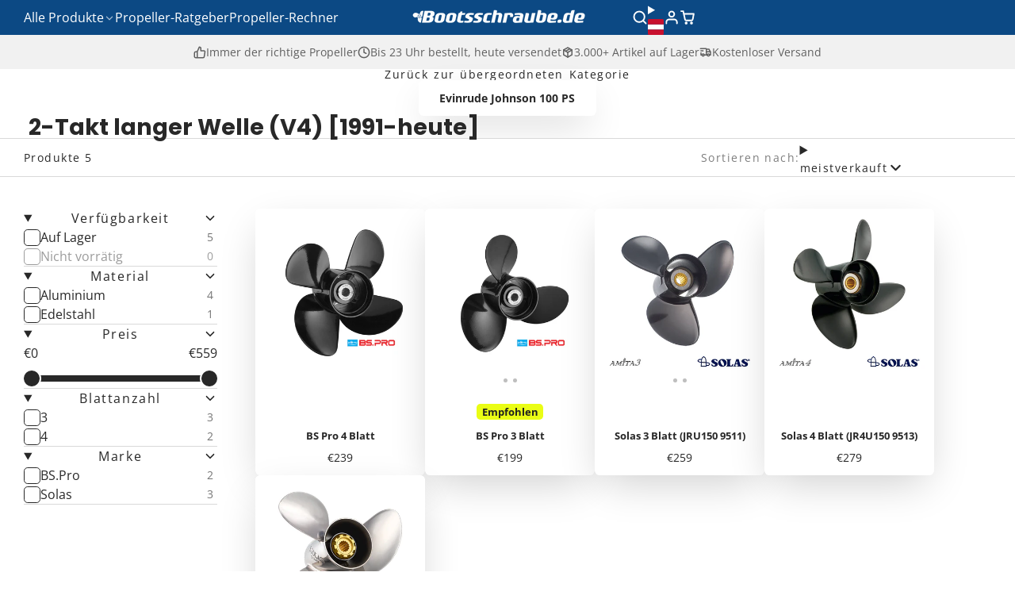

--- FILE ---
content_type: text/html; charset=utf-8
request_url: https://bootsschraube.de/collections/2-takt-langer-welle-v4-1991-heute
body_size: 89298
content:
<!doctype html>
<html class="no-js " lang="de">
  <head>
    <meta charset="utf-8">
    <meta http-equiv="X-UA-Compatible" content="IE=edge">
    <meta name="viewport" content="width=device-width,initial-scale=1">
    <meta name="theme-color" content="">
    <link rel="canonical" href="https://bootsschraube.de/collections/2-takt-langer-welle-v4-1991-heute">
    <link rel="preconnect" href="https://cdn.shopify.com" crossorigin><link rel="icon" type="image/png" href="//bootsschraube.de/cdn/shop/files/propeller-favicon_32x32.png?v=1702902081"><link rel="preconnect" href="https://fonts.shopifycdn.com" crossorigin><title>
      2-Takt langer Welle (V4) [1991-heute] &ndash; Propeller Shop Europe</title>

    

    

<meta property="og:site_name" content="Propeller Shop Europe">
<meta property="og:url" content="https://bootsschraube.de/collections/2-takt-langer-welle-v4-1991-heute">
<meta property="og:title" content="2-Takt langer Welle (V4) [1991-heute]">
<meta property="og:type" content="product.group">
<meta property="og:description" content="Nutzen Sie unseren Propeller-Finder, um sofort die passende Bootsschraube zu finden. Über 3.000 Artikel sofort ab Lager verfügbar, Versand am gleichen Tag. Spezialist für Yamaha, Suzuki, Honda, Mercruiser und Volvo Penta."><meta property="og:image" content="http://bootsschraube.de/cdn/shop/collections/placeholder-engine_3cebacc0-96d3-41d0-9214-22cd2e848ed3.jpg?v=1707759615">
  <meta property="og:image:secure_url" content="https://bootsschraube.de/cdn/shop/collections/placeholder-engine_3cebacc0-96d3-41d0-9214-22cd2e848ed3.jpg?v=1707759615">
  <meta property="og:image:width" content="200">
  <meta property="og:image:height" content="200"><meta name="twitter:card" content="summary_large_image">
<meta name="twitter:title" content="2-Takt langer Welle (V4) [1991-heute]">
<meta name="twitter:description" content="Nutzen Sie unseren Propeller-Finder, um sofort die passende Bootsschraube zu finden. Über 3.000 Artikel sofort ab Lager verfügbar, Versand am gleichen Tag. Spezialist für Yamaha, Suzuki, Honda, Mercruiser und Volvo Penta.">

    <script>window.performance && window.performance.mark && window.performance.mark('shopify.content_for_header.start');</script><meta id="shopify-digital-wallet" name="shopify-digital-wallet" content="/79697871191/digital_wallets/dialog">
<meta name="shopify-requires-components" content="true" product-ids="8686782251351,8686799225175,8687808020823">
<meta name="shopify-checkout-api-token" content="7d93a892d0b4e3c79192d7b68b6a1235">
<meta id="in-context-paypal-metadata" data-shop-id="79697871191" data-venmo-supported="false" data-environment="production" data-locale="de_DE" data-paypal-v4="true" data-currency="EUR">
<link rel="alternate" type="application/atom+xml" title="Feed" href="/collections/2-takt-langer-welle-v4-1991-heute.atom" />
<link rel="alternate" hreflang="x-default" href="https://bootschroefshop.nl/collections/2-takt-langstaart-v4-1991-heden">
<link rel="alternate" hreflang="nl" href="https://bootschroefshop.nl/collections/2-takt-langstaart-v4-1991-heden">
<link rel="alternate" hreflang="en-BG" href="https://propeller-shop.eu/collections/2-stroke-long-shaft-v4-1991-present">
<link rel="alternate" hreflang="en-HR" href="https://propeller-shop.eu/collections/2-stroke-long-shaft-v4-1991-present">
<link rel="alternate" hreflang="en-CY" href="https://propeller-shop.eu/collections/2-stroke-long-shaft-v4-1991-present">
<link rel="alternate" hreflang="en-CZ" href="https://propeller-shop.eu/collections/2-stroke-long-shaft-v4-1991-present">
<link rel="alternate" hreflang="en-EE" href="https://propeller-shop.eu/collections/2-stroke-long-shaft-v4-1991-present">
<link rel="alternate" hreflang="en-FI" href="https://propeller-shop.eu/collections/2-stroke-long-shaft-v4-1991-present">
<link rel="alternate" hreflang="en-GR" href="https://propeller-shop.eu/collections/2-stroke-long-shaft-v4-1991-present">
<link rel="alternate" hreflang="en-HU" href="https://propeller-shop.eu/collections/2-stroke-long-shaft-v4-1991-present">
<link rel="alternate" hreflang="en-IE" href="https://propeller-shop.eu/collections/2-stroke-long-shaft-v4-1991-present">
<link rel="alternate" hreflang="en-LV" href="https://propeller-shop.eu/collections/2-stroke-long-shaft-v4-1991-present">
<link rel="alternate" hreflang="en-LT" href="https://propeller-shop.eu/collections/2-stroke-long-shaft-v4-1991-present">
<link rel="alternate" hreflang="en-LU" href="https://propeller-shop.eu/collections/2-stroke-long-shaft-v4-1991-present">
<link rel="alternate" hreflang="en-MT" href="https://propeller-shop.eu/collections/2-stroke-long-shaft-v4-1991-present">
<link rel="alternate" hreflang="en-PL" href="https://propeller-shop.eu/collections/2-stroke-long-shaft-v4-1991-present">
<link rel="alternate" hreflang="en-PT" href="https://propeller-shop.eu/collections/2-stroke-long-shaft-v4-1991-present">
<link rel="alternate" hreflang="en-RO" href="https://propeller-shop.eu/collections/2-stroke-long-shaft-v4-1991-present">
<link rel="alternate" hreflang="en-SK" href="https://propeller-shop.eu/collections/2-stroke-long-shaft-v4-1991-present">
<link rel="alternate" hreflang="en-SI" href="https://propeller-shop.eu/collections/2-stroke-long-shaft-v4-1991-present">
<link rel="alternate" hreflang="en-SE" href="https://propeller-shop.eu/collections/2-stroke-long-shaft-v4-1991-present">
<link rel="alternate" hreflang="de-AT" href="https://bootsschraube.de/collections/2-takt-langer-welle-v4-1991-heute">
<link rel="alternate" hreflang="de-DE" href="https://bootsschraube.de/collections/2-takt-langer-welle-v4-1991-heute">
<link rel="alternate" hreflang="fr-FR" href="https://helicesnautiques.fr/collections/2-temps-arbre-long-v4-1991-present">
<link rel="alternate" hreflang="es-ES" href="https://helicesnauticas.es/collections/2-tiempos-eje-largo-v4-1991-presente">
<link rel="alternate" hreflang="it-IT" href="https://elichenautiche.it/collections/2-tempi-albero-lungo-v4-1991-oggi">
<link rel="alternate" hreflang="nl-BE" href="https://bootschroefshop.be/collections/2-takt-langstaart-v4-1991-heden">
<link rel="alternate" hreflang="de-CH" href="https://bootsschraube.ch/collections/2-takt-langer-welle-v4-1991-heute">
<link rel="alternate" hreflang="en-AE" href="https://propeller-shop.com/collections/2-stroke-long-shaft-v4-1991-present">
<link rel="alternate" hreflang="en-AU" href="https://propeller-shop.com/collections/2-stroke-long-shaft-v4-1991-present">
<link rel="alternate" hreflang="en-CA" href="https://propeller-shop.com/collections/2-stroke-long-shaft-v4-1991-present">
<link rel="alternate" hreflang="en-MY" href="https://propeller-shop.com/collections/2-stroke-long-shaft-v4-1991-present">
<link rel="alternate" hreflang="en-NO" href="https://propeller-shop.com/collections/2-stroke-long-shaft-v4-1991-present">
<link rel="alternate" hreflang="en-NZ" href="https://propeller-shop.com/collections/2-stroke-long-shaft-v4-1991-present">
<link rel="alternate" hreflang="en-US" href="https://propeller-shop.com/collections/2-stroke-long-shaft-v4-1991-present">
<link rel="alternate" hreflang="en-ZA" href="https://propeller-shop.com/collections/2-stroke-long-shaft-v4-1991-present">
<link rel="alternate" hreflang="en-SR" href="https://propeller-shop.com/collections/2-stroke-long-shaft-v4-1991-present">
<link rel="alternate" hreflang="en-UA" href="https://propeller-shop.com/collections/2-stroke-long-shaft-v4-1991-present">
<link rel="alternate" hreflang="en-MA" href="https://propeller-shop.com/collections/2-stroke-long-shaft-v4-1991-present">
<link rel="alternate" hreflang="en-MQ" href="https://propeller-shop.com/collections/2-stroke-long-shaft-v4-1991-present">
<link rel="alternate" hreflang="en-VG" href="https://propeller-shop.com/collections/2-stroke-long-shaft-v4-1991-present">
<link rel="alternate" hreflang="en-AL" href="https://propeller-shop.com/collections/2-stroke-long-shaft-v4-1991-present">
<link rel="alternate" hreflang="en-CW" href="https://propeller-shop.com/collections/2-stroke-long-shaft-v4-1991-present">
<link rel="alternate" hreflang="en-PH" href="https://propeller-shop.com/collections/2-stroke-long-shaft-v4-1991-present">
<link rel="alternate" hreflang="en-TH" href="https://propeller-shop.com/collections/2-stroke-long-shaft-v4-1991-present">
<link rel="alternate" hreflang="en-AD" href="https://propeller-shop.com/collections/2-stroke-long-shaft-v4-1991-present">
<link rel="alternate" hreflang="en-MC" href="https://propeller-shop.com/collections/2-stroke-long-shaft-v4-1991-present">
<link rel="alternate" hreflang="en-GB" href="https://propeller-shop.com/collections/2-stroke-long-shaft-v4-1991-present">
<link rel="alternate" hreflang="da-DK" href="https://propelshop.dk/collections/2-takts-langakslet-v4-1991-i-dag">
<link rel="alternate" type="application/json+oembed" href="https://bootsschraube.de/collections/2-takt-langer-welle-v4-1991-heute.oembed">
<script async="async" src="/checkouts/internal/preloads.js?locale=de-AT"></script>
<script id="apple-pay-shop-capabilities" type="application/json">{"shopId":79697871191,"countryCode":"NL","currencyCode":"EUR","merchantCapabilities":["supports3DS"],"merchantId":"gid:\/\/shopify\/Shop\/79697871191","merchantName":"Propeller Shop Europe","requiredBillingContactFields":["postalAddress","email"],"requiredShippingContactFields":["postalAddress","email"],"shippingType":"shipping","supportedNetworks":["visa","maestro","masterCard","amex"],"total":{"type":"pending","label":"Propeller Shop Europe","amount":"1.00"},"shopifyPaymentsEnabled":true,"supportsSubscriptions":true}</script>
<script id="shopify-features" type="application/json">{"accessToken":"7d93a892d0b4e3c79192d7b68b6a1235","betas":["rich-media-storefront-analytics"],"domain":"bootsschraube.de","predictiveSearch":true,"shopId":79697871191,"locale":"de"}</script>
<script>var Shopify = Shopify || {};
Shopify.shop = "949656.myshopify.com";
Shopify.locale = "de";
Shopify.currency = {"active":"EUR","rate":"1.0"};
Shopify.country = "AT";
Shopify.theme = {"name":"Multi 3.0.2","id":188025766231,"schema_name":"Multi","schema_version":"3.0.2","theme_store_id":2337,"role":"main"};
Shopify.theme.handle = "null";
Shopify.theme.style = {"id":null,"handle":null};
Shopify.cdnHost = "bootsschraube.de/cdn";
Shopify.routes = Shopify.routes || {};
Shopify.routes.root = "/";</script>
<script type="module">!function(o){(o.Shopify=o.Shopify||{}).modules=!0}(window);</script>
<script>!function(o){function n(){var o=[];function n(){o.push(Array.prototype.slice.apply(arguments))}return n.q=o,n}var t=o.Shopify=o.Shopify||{};t.loadFeatures=n(),t.autoloadFeatures=n()}(window);</script>
<script id="shop-js-analytics" type="application/json">{"pageType":"collection"}</script>
<script defer="defer" async type="module" src="//bootsschraube.de/cdn/shopifycloud/shop-js/modules/v2/client.init-shop-cart-sync_e98Ab_XN.de.esm.js"></script>
<script defer="defer" async type="module" src="//bootsschraube.de/cdn/shopifycloud/shop-js/modules/v2/chunk.common_Pcw9EP95.esm.js"></script>
<script defer="defer" async type="module" src="//bootsschraube.de/cdn/shopifycloud/shop-js/modules/v2/chunk.modal_CzmY4ZhL.esm.js"></script>
<script type="module">
  await import("//bootsschraube.de/cdn/shopifycloud/shop-js/modules/v2/client.init-shop-cart-sync_e98Ab_XN.de.esm.js");
await import("//bootsschraube.de/cdn/shopifycloud/shop-js/modules/v2/chunk.common_Pcw9EP95.esm.js");
await import("//bootsschraube.de/cdn/shopifycloud/shop-js/modules/v2/chunk.modal_CzmY4ZhL.esm.js");

  window.Shopify.SignInWithShop?.initShopCartSync?.({"fedCMEnabled":true,"windoidEnabled":true});

</script>
<script>(function() {
  var isLoaded = false;
  function asyncLoad() {
    if (isLoaded) return;
    isLoaded = true;
    var urls = ["https:\/\/shopify-simplemaps.s3.amazonaws.com\/shared\/load_simplemaps.js?shop=949656.myshopify.com"];
    for (var i = 0; i < urls.length; i++) {
      var s = document.createElement('script');
      s.type = 'text/javascript';
      s.async = true;
      s.src = urls[i];
      var x = document.getElementsByTagName('script')[0];
      x.parentNode.insertBefore(s, x);
    }
  };
  if(window.attachEvent) {
    window.attachEvent('onload', asyncLoad);
  } else {
    window.addEventListener('load', asyncLoad, false);
  }
})();</script>
<script id="__st">var __st={"a":79697871191,"offset":3600,"reqid":"0dd83ac4-74f6-4bf3-83f0-7c90fb081adf-1769214292","pageurl":"bootsschraube.de\/collections\/2-takt-langer-welle-v4-1991-heute","u":"d66d92aff77b","p":"collection","rtyp":"collection","rid":620310298967};</script>
<script>window.ShopifyPaypalV4VisibilityTracking = true;</script>
<script id="captcha-bootstrap">!function(){'use strict';const t='contact',e='account',n='new_comment',o=[[t,t],['blogs',n],['comments',n],[t,'customer']],c=[[e,'customer_login'],[e,'guest_login'],[e,'recover_customer_password'],[e,'create_customer']],r=t=>t.map((([t,e])=>`form[action*='/${t}']:not([data-nocaptcha='true']) input[name='form_type'][value='${e}']`)).join(','),a=t=>()=>t?[...document.querySelectorAll(t)].map((t=>t.form)):[];function s(){const t=[...o],e=r(t);return a(e)}const i='password',u='form_key',d=['recaptcha-v3-token','g-recaptcha-response','h-captcha-response',i],f=()=>{try{return window.sessionStorage}catch{return}},m='__shopify_v',_=t=>t.elements[u];function p(t,e,n=!1){try{const o=window.sessionStorage,c=JSON.parse(o.getItem(e)),{data:r}=function(t){const{data:e,action:n}=t;return t[m]||n?{data:e,action:n}:{data:t,action:n}}(c);for(const[e,n]of Object.entries(r))t.elements[e]&&(t.elements[e].value=n);n&&o.removeItem(e)}catch(o){console.error('form repopulation failed',{error:o})}}const l='form_type',E='cptcha';function T(t){t.dataset[E]=!0}const w=window,h=w.document,L='Shopify',v='ce_forms',y='captcha';let A=!1;((t,e)=>{const n=(g='f06e6c50-85a8-45c8-87d0-21a2b65856fe',I='https://cdn.shopify.com/shopifycloud/storefront-forms-hcaptcha/ce_storefront_forms_captcha_hcaptcha.v1.5.2.iife.js',D={infoText:'Durch hCaptcha geschützt',privacyText:'Datenschutz',termsText:'Allgemeine Geschäftsbedingungen'},(t,e,n)=>{const o=w[L][v],c=o.bindForm;if(c)return c(t,g,e,D).then(n);var r;o.q.push([[t,g,e,D],n]),r=I,A||(h.body.append(Object.assign(h.createElement('script'),{id:'captcha-provider',async:!0,src:r})),A=!0)});var g,I,D;w[L]=w[L]||{},w[L][v]=w[L][v]||{},w[L][v].q=[],w[L][y]=w[L][y]||{},w[L][y].protect=function(t,e){n(t,void 0,e),T(t)},Object.freeze(w[L][y]),function(t,e,n,w,h,L){const[v,y,A,g]=function(t,e,n){const i=e?o:[],u=t?c:[],d=[...i,...u],f=r(d),m=r(i),_=r(d.filter((([t,e])=>n.includes(e))));return[a(f),a(m),a(_),s()]}(w,h,L),I=t=>{const e=t.target;return e instanceof HTMLFormElement?e:e&&e.form},D=t=>v().includes(t);t.addEventListener('submit',(t=>{const e=I(t);if(!e)return;const n=D(e)&&!e.dataset.hcaptchaBound&&!e.dataset.recaptchaBound,o=_(e),c=g().includes(e)&&(!o||!o.value);(n||c)&&t.preventDefault(),c&&!n&&(function(t){try{if(!f())return;!function(t){const e=f();if(!e)return;const n=_(t);if(!n)return;const o=n.value;o&&e.removeItem(o)}(t);const e=Array.from(Array(32),(()=>Math.random().toString(36)[2])).join('');!function(t,e){_(t)||t.append(Object.assign(document.createElement('input'),{type:'hidden',name:u})),t.elements[u].value=e}(t,e),function(t,e){const n=f();if(!n)return;const o=[...t.querySelectorAll(`input[type='${i}']`)].map((({name:t})=>t)),c=[...d,...o],r={};for(const[a,s]of new FormData(t).entries())c.includes(a)||(r[a]=s);n.setItem(e,JSON.stringify({[m]:1,action:t.action,data:r}))}(t,e)}catch(e){console.error('failed to persist form',e)}}(e),e.submit())}));const S=(t,e)=>{t&&!t.dataset[E]&&(n(t,e.some((e=>e===t))),T(t))};for(const o of['focusin','change'])t.addEventListener(o,(t=>{const e=I(t);D(e)&&S(e,y())}));const B=e.get('form_key'),M=e.get(l),P=B&&M;t.addEventListener('DOMContentLoaded',(()=>{const t=y();if(P)for(const e of t)e.elements[l].value===M&&p(e,B);[...new Set([...A(),...v().filter((t=>'true'===t.dataset.shopifyCaptcha))])].forEach((e=>S(e,t)))}))}(h,new URLSearchParams(w.location.search),n,t,e,['guest_login'])})(!0,!0)}();</script>
<script integrity="sha256-4kQ18oKyAcykRKYeNunJcIwy7WH5gtpwJnB7kiuLZ1E=" data-source-attribution="shopify.loadfeatures" defer="defer" src="//bootsschraube.de/cdn/shopifycloud/storefront/assets/storefront/load_feature-a0a9edcb.js" crossorigin="anonymous"></script>
<script data-source-attribution="shopify.dynamic_checkout.dynamic.init">var Shopify=Shopify||{};Shopify.PaymentButton=Shopify.PaymentButton||{isStorefrontPortableWallets:!0,init:function(){window.Shopify.PaymentButton.init=function(){};var t=document.createElement("script");t.src="https://bootsschraube.de/cdn/shopifycloud/portable-wallets/latest/portable-wallets.de.js",t.type="module",document.head.appendChild(t)}};
</script>
<script data-source-attribution="shopify.dynamic_checkout.buyer_consent">
  function portableWalletsHideBuyerConsent(e){var t=document.getElementById("shopify-buyer-consent"),n=document.getElementById("shopify-subscription-policy-button");t&&n&&(t.classList.add("hidden"),t.setAttribute("aria-hidden","true"),n.removeEventListener("click",e))}function portableWalletsShowBuyerConsent(e){var t=document.getElementById("shopify-buyer-consent"),n=document.getElementById("shopify-subscription-policy-button");t&&n&&(t.classList.remove("hidden"),t.removeAttribute("aria-hidden"),n.addEventListener("click",e))}window.Shopify?.PaymentButton&&(window.Shopify.PaymentButton.hideBuyerConsent=portableWalletsHideBuyerConsent,window.Shopify.PaymentButton.showBuyerConsent=portableWalletsShowBuyerConsent);
</script>
<script data-source-attribution="shopify.dynamic_checkout.cart.bootstrap">document.addEventListener("DOMContentLoaded",(function(){function t(){return document.querySelector("shopify-accelerated-checkout-cart, shopify-accelerated-checkout")}if(t())Shopify.PaymentButton.init();else{new MutationObserver((function(e,n){t()&&(Shopify.PaymentButton.init(),n.disconnect())})).observe(document.body,{childList:!0,subtree:!0})}}));
</script>
<link id="shopify-accelerated-checkout-styles" rel="stylesheet" media="screen" href="https://bootsschraube.de/cdn/shopifycloud/portable-wallets/latest/accelerated-checkout-backwards-compat.css" crossorigin="anonymous">
<style id="shopify-accelerated-checkout-cart">
        #shopify-buyer-consent {
  margin-top: 1em;
  display: inline-block;
  width: 100%;
}

#shopify-buyer-consent.hidden {
  display: none;
}

#shopify-subscription-policy-button {
  background: none;
  border: none;
  padding: 0;
  text-decoration: underline;
  font-size: inherit;
  cursor: pointer;
}

#shopify-subscription-policy-button::before {
  box-shadow: none;
}

      </style>

<script>window.performance && window.performance.mark && window.performance.mark('shopify.content_for_header.end');</script>
    

    

<style data-shopify>
    @font-face {
  font-family: "Open Sans";
  font-weight: 400;
  font-style: normal;
  font-display: swap;
  src: url("//bootsschraube.de/cdn/fonts/open_sans/opensans_n4.c32e4d4eca5273f6d4ee95ddf54b5bbb75fc9b61.woff2") format("woff2"),
       url("//bootsschraube.de/cdn/fonts/open_sans/opensans_n4.5f3406f8d94162b37bfa232b486ac93ee892406d.woff") format("woff");
}

    @font-face {
  font-family: "Open Sans";
  font-weight: 700;
  font-style: normal;
  font-display: swap;
  src: url("//bootsschraube.de/cdn/fonts/open_sans/opensans_n7.a9393be1574ea8606c68f4441806b2711d0d13e4.woff2") format("woff2"),
       url("//bootsschraube.de/cdn/fonts/open_sans/opensans_n7.7b8af34a6ebf52beb1a4c1d8c73ad6910ec2e553.woff") format("woff");
}

    @font-face {
  font-family: "Open Sans";
  font-weight: 400;
  font-style: italic;
  font-display: swap;
  src: url("//bootsschraube.de/cdn/fonts/open_sans/opensans_i4.6f1d45f7a46916cc95c694aab32ecbf7509cbf33.woff2") format("woff2"),
       url("//bootsschraube.de/cdn/fonts/open_sans/opensans_i4.4efaa52d5a57aa9a57c1556cc2b7465d18839daa.woff") format("woff");
}

    @font-face {
  font-family: "Open Sans";
  font-weight: 700;
  font-style: italic;
  font-display: swap;
  src: url("//bootsschraube.de/cdn/fonts/open_sans/opensans_i7.916ced2e2ce15f7fcd95d196601a15e7b89ee9a4.woff2") format("woff2"),
       url("//bootsschraube.de/cdn/fonts/open_sans/opensans_i7.99a9cff8c86ea65461de497ade3d515a98f8b32a.woff") format("woff");
}

    @font-face {
  font-family: Poppins;
  font-weight: 700;
  font-style: normal;
  font-display: swap;
  src: url("//bootsschraube.de/cdn/fonts/poppins/poppins_n7.56758dcf284489feb014a026f3727f2f20a54626.woff2") format("woff2"),
       url("//bootsschraube.de/cdn/fonts/poppins/poppins_n7.f34f55d9b3d3205d2cd6f64955ff4b36f0cfd8da.woff") format("woff");
}

        .color-scheme-main {
          --color-scheme-box-shadow-drop: 0 5px 20px rgba(0,0,0, 0.4);
          --color-scheme-box-shadow: rgba(0,0,0, 0.2) 0px 18px 50px -10px;
          --color-scheme-box-shadow-sm: rgba(0,0,0, 0.2) 0px 1px 30px -15px;
          --color-scheme-box-shadow-lift: rgba(0,0,0, 0.4) 0px 20px 60px 0;
        
          
          --color-scheme-highlight: linear-gradient(115deg, #0c2084, #0c7084);
          --color-scheme-pattern: #ffffff;--color-scheme-primary-button-bg: #0c4984;
        
          --color-scheme-primary-button-bg-hover: #082f55;
          --color-scheme-primary-button-text: #ffffff;
          --color-scheme-primary-button-border: #0c4984;
          --color-scheme-secondary-button-bg: #383838;
          --color-scheme-secondary-button-bg-hover: #1f1f1f;
          --color-scheme-secondary-button-text: #ffffff;
          --color-scheme-secondary-button-border: #202020;
          --color-scheme-icon: #ffffff;
          --color-scheme-links: #383838;
        }
    
        .color-scheme-invert {
          --color-scheme-box-shadow-drop: 0 5px 20px rgba(0,0,0, 0.4);
          --color-scheme-box-shadow: rgba(0,0,0, 0.2) 0px 18px 50px -10px;
          --color-scheme-box-shadow-sm: rgba(0,0,0, 0.2) 0px 1px 30px -15px;
          --color-scheme-box-shadow-lift: rgba(0,0,0, 0.4) 0px 20px 60px 0;
        
          
          --color-scheme-highlight: linear-gradient(115deg, #3e7ae1, #3ee1dc);
          --color-scheme-pattern: #455c66;--color-scheme-primary-button-bg: #409ec7;
        
          --color-scheme-primary-button-bg-hover: #3081a4;
          --color-scheme-primary-button-text: #ffffff;
          --color-scheme-primary-button-border: #3e8fb3;
          --color-scheme-secondary-button-bg: #ffffff;
          --color-scheme-secondary-button-bg-hover: #e6e6e6;
          --color-scheme-secondary-button-text: #4a4a4a;
          --color-scheme-secondary-button-border: #202020;
          --color-scheme-icon: #ececec;
          --color-scheme-links: #383838;--color-scheme-text: #ffffff;
          --color-scheme-bg: #2f7f72;
          --color-scheme-border: #13352f;
        }
    
        .color-scheme-accent {
          --color-scheme-box-shadow-drop: 0 5px 20px rgba(0,0,0, 0.4);
          --color-scheme-box-shadow: rgba(0,0,0, 0.2) 0px 18px 50px -10px;
          --color-scheme-box-shadow-sm: rgba(0,0,0, 0.2) 0px 1px 30px -15px;
          --color-scheme-box-shadow-lift: rgba(0,0,0, 0.4) 0px 20px 60px 0;
        
          
          --color-scheme-highlight: linear-gradient(115deg, #fb3362, #fb33e7);
          --color-scheme-pattern: #9c2e9f;--color-scheme-primary-button-bg: #a625a3;
        
          --color-scheme-primary-button-bg-hover: #7c1c7a;
          --color-scheme-primary-button-text: #ffffff;
          --color-scheme-primary-button-border: #741371;
          --color-scheme-secondary-button-bg: #ffffff;
          --color-scheme-secondary-button-bg-hover: #e6e6e6;
          --color-scheme-secondary-button-text: #ae2faa;
          --color-scheme-secondary-button-border: #e2e2e2;
          --color-scheme-icon: #ffffff;
          --color-scheme-links: #ffffff;--color-scheme-text: #ffffff;
          --color-scheme-bg: #515880;
          --color-scheme-border: #292d42;--color-scheme-bg-gradient: linear-gradient(320deg, rgba(56, 78, 197, 1) 16%, rgba(48, 57, 101, 1) 52%, rgba(29, 57, 108, 1) 87%);
        }
    
        .color-scheme-accent2 {
          --color-scheme-box-shadow-drop: 0 5px 20px rgba(0,0,0, 0.4);
          --color-scheme-box-shadow: rgba(0,0,0, 0.2) 0px 18px 50px -10px;
          --color-scheme-box-shadow-sm: rgba(0,0,0, 0.2) 0px 1px 30px -15px;
          --color-scheme-box-shadow-lift: rgba(0,0,0, 0.4) 0px 20px 60px 0;
        
          
          --color-scheme-highlight: linear-gradient(115deg, #3e7ae1, #3ee1dc);
          --color-scheme-pattern: #6bd7ff;--color-scheme-primary-button-bg: #ffffff;
        
          --color-scheme-primary-button-bg-hover: #e6e6e6;
          --color-scheme-primary-button-text: #3eafe1;
          --color-scheme-primary-button-border: #1c84b3;
          --color-scheme-secondary-button-bg: #ffffff;
          --color-scheme-secondary-button-bg-hover: #e6e6e6;
          --color-scheme-secondary-button-text: #3eafe1;
          --color-scheme-secondary-button-border: #cacaca;
          --color-scheme-icon: #ffffff;
          --color-scheme-links: #ffffff;--color-scheme-text: #ffffff;
          --color-scheme-bg: #3eafe1;
          --color-scheme-border: #1977a0;--color-scheme-bg-gradient: linear-gradient(46deg, rgba(52, 133, 236, 1) 13%, rgba(170, 248, 219, 1) 86%);
        }
    

    :root {--glob-size-1: min(4px, 0.8vmin);
      --glob-size-2: min(8px, 1.6vmin);
      --glob-size-3: min(12px, 2.4vmin);
      --glob-size-4: min(16px, 3.2vmin);
      --glob-size-5: min(20px, 4.0vmin);
      --glob-size-6: min(24px, 4.8vmin);
      --glob-size-7: min(28px, 5.6vmin);
      --glob-size-8: min(32px, 6.4vmin);
      --glob-size-9: min(36px, 7.2vmin);
      --glob-size-10: min(40px, 8.0vmin);
      --glob-size-11: min(44px, 8.8vmin);
      --glob-size-12: min(48px, 9.6vmin);
      --glob-size-13: min(52px, 10.4vmin);
      --glob-size-14: min(56px, 11.2vmin);
      --glob-size-15: min(60px, 12.0vmin);
      --glob-size-16: min(64px, 12.8vmin);
      --glob-size-17: min(68px, 13.6vmin);
      --glob-size-18: min(72px, 14.4vmin);
      --glob-size-19: min(76px, 15.2vmin);
      --glob-size-20: min(80px, 16.0vmin);
      
    --glob-frame-size: var(--glob-size-2);
    --glob-gutter: var(--glob-size-6);

    --glob-heading-size: 24px;
    --glob-heading-letter-spacing: 0.0em;
    --glob-heading-family: Poppins, sans-serif;
    --glob-heading-style: normal;
    --glob-heading-weight: 700;
    --glob-heading-transform: none;

    --glob-body-family: "Open Sans", sans-serif;
    --glob-body-line-height: 1.5;
    --glob-body-size: 16px;
    --glob-body-weight: 400;
    --glob-body-bold-weight: 700;

    --glob-icon-stroke-width: 2.3px;
    
      --glob-icon-linecap: round;
      --glob-icon-linejoin: round;--color-g-text: #282828;
    --color-g-text-alpha-80: rgba(40, 40, 40, 0.8);
    --color-g-text-alpha-70: rgba(40, 40, 40, 0.7);
    --color-g-text-alpha-50: rgba(40, 40, 40, 0.5);
    --color-g-text-alpha-60: rgba(40, 40, 40, 0.6);
    --color-g-text-alpha-40: rgba(40, 40, 40, 0.4);
    --color-g-text-alpha-30: rgba(40, 40, 40, 0.3);
    --color-g-text-alpha-20: rgba(40, 40, 40, 0.2);
    --color-g-text-alpha-10: rgba(40, 40, 40, 0.1);--color-g-bg: #ffffff;
    --color-g-border: #d9d9d9;
    --color-g-bg-d5: #f2f2f2;
    --color-g-bg-d15: #e6e6e6;
    --color-g-bg-alpha-0: rgba(255, 255, 255, 0);
    --color-g-bg-alpha-70: rgba(255, 255, 255, 0.7);
    --color-g-bg-border: #cccccc;

    --color-g-fg: #ffffff;
    --color-g-fg-alpha-70: rgba(255, 255, 255, 0.7);
    --color-g-fg-alpha-50: rgba(255, 255, 255, 0.5);
    --color-g-fg-d5: #f2f2f2;
    --color-g-fg-d10: #e6e6e6;
    --color-g-fg-d20: #cccccc;

    

    --color-g-accent: #6bb7f1;
    --color-g-accent-a20: rgba(107, 183, 241, 0.2);
    --color-g-accent-a10: rgba(107, 183, 241, 0.1);
    --color-g-accent-front: #ffffff; 

    --color-g-sale: #b11163;
    --color-g-warning: #FD7E14;
    --color-g-success: #198754;
    --color-g-danger: #DC3545;
    --color-g-star-rating: #FFA41C;
    --color-g-cart-counter-bg: #dc358b;--color-g-cart-counter-text: #ffffff;
    --color-g-wishlist: #f25268;

    --color-g-highlight: #0c4984;

    --color-g-button-buy-it-now-text: #f8f8f8;
    --color-g-button-buy-it-now-bg: #505050;
    --color-g-button-buy-it-now-bg-hover: #434343;

    --color-g-product-badge-sale: #bc1c6e;--color-g-product-badge-sale-text: #ffffff;

    --color-g-product-badge-sold-out: #7D959F;--color-g-product-badge-sold-out-text: #2d2d2d;
    
    --color-g-product-badge-low-stock: #FFBA53;--color-g-product-badge-low-stock-text: #2d2d2d;

    --color-g-product-custom-badge-text: #202020;
    --color-g-product-custom-badge-bg: #eafd15;

    --color-g-header-bg: #0c4984;
    --color-g-header-text: #ffffff;
    --color-g-header-border: rgba(61, 109, 157, 0.5);

    --color-g-nav-dropdown-bg: #ffffff;
    --color-g-nav-dropdown-text: #383838;
    --color-g-nav-dropdown-border: rgba(56, 56, 56, 0.2);

    --color-g-footer-heading: #ffffff;
    --color-g-footer-bg: #0c4984;
    --color-g-footer-text: #ffffff;

    --glob-border-radius-base: 0.4rem;
    --glob-border-radius-inner: 0.3rem;
    --glob-border-radius-sm: 0.1rem;
    --glob-border-radius-pill: 9999rem;
    --glob-border-radius-circle: 50%;

    --transition-base: 0.3s;
    --box-shadow-large: rgb(50 50 93 / 25%) 0px 50px 100px -20px, rgb(0 0 0 / 30%) 0px 30px 60px -30px;
    --container-width: 1350px;

    --glob-product-badge-text-size: 0.8rem;
    --glob-product-badge-text-transform: none;--glob-product-badge-weight: var(--glob-body-bold-weight);

    --glob-header-family: var(--glob-body-family);
--glob-header-weight: var(--glob-body-weight);
--glob-header-style: var(--glob-body-style);
--glob-header-size: 1.0rem;
--glob-header-scale: 1.0;


    --glob-subheading-family: var(--glob-body-family);
--glob-subheading-weight: var(--glob-body-weight);
--glob-subheading-style: var(--glob-body-style);
--glob-subheading-size: 0.9rem;
--glob-subheading-scale: 0.9;

    --glob-subheading-letter-spacing: 0.1em;
    --glob-subheading-opacity: 1.0;

    --glob-button-family: var(--glob-heading-family);
--glob-button-weight: var(--glob-heading-weight);
--glob-button-style: var(--glob-heading-style);
--glob-button-size: 0.8rem;
--glob-button-scale: 0.8;

    --glob-button-transform: uppercase;
    --glob-button-letter-spacing: 0.05em;
    
    --glob-product-card-title-family: var(--glob-body-family);
--glob-product-card-title-weight: var(--glob-body-bold-weight);
--glob-product-card-title-style: var(--glob-body-style);
--glob-product-card-title-size: 0.8rem;
--glob-product-card-title-scale: 0.8;

    --glob-product-card-price-weight: normal;
    --glob-collection-card-title-family: var(--glob-body-family);
--glob-collection-card-title-weight: var(--glob-body-bold-weight);
--glob-collection-card-title-style: var(--glob-body-style);
--glob-collection-card-title-size: 0.85rem;
--glob-collection-card-title-scale: 0.85;


    --glob-article-card-title-family: var(--glob-body-family);
--glob-article-card-title-weight: var(--glob-body-weight);
--glob-article-card-title-style: var(--glob-body-style);
--glob-article-card-title-size: 1.0rem;
--glob-article-card-title-scale: 1.0;

}
</style><link rel="preload" as="font" href="//bootsschraube.de/cdn/fonts/open_sans/opensans_n4.c32e4d4eca5273f6d4ee95ddf54b5bbb75fc9b61.woff2" type="font/woff2" crossorigin><link rel="preload" as="font" href="//bootsschraube.de/cdn/fonts/poppins/poppins_n7.56758dcf284489feb014a026f3727f2f20a54626.woff2" type="font/woff2" crossorigin><script>
    var globalLoadedStyles = {};
    function loadStyle(style) {
        if(globalLoadedStyles[style.getAttribute('href')]) {
            return;
        }
        globalLoadedStyles[style.getAttribute('href')] = true;
        if(style.media === 'print') {
            style.media = 'all';
        }
    }
    window.shopUrl = 'https://bootschroefshop.nl';
    window.routes = {
        cart_add_url: '/cart/add',
        cart_change_url: '/cart/change',
        cart_update_url: '/cart/update',
        predictive_search_url: '/search/suggest'
    };
    window.dynamicURLs = {
        account: '/account',
        accountLogin: 'https://shopify.com/79697871191/account?locale=de&region_country=AT',
        accountLogout: '/account/logout',
        accountRegister: 'https://shopify.com/79697871191/account?locale=de',
        accountAddresses: '/account/addresses',
        allProductsCollection: '/collections/all',
        cart: '/cart',
        cartAdd: '/cart/add',
        cartChange: '/cart/change',
        cartClear: '/cart/clear',
        cartUpdate: '/cart/update',
        contact: '/contact#contact_form',
        localization: '/localization',
        collections: '/collections',
        predictiveSearch: '/search/suggest',
        productRecommendations: '/recommendations/products',
        root: '/',
        search: '/search'
    };
    window.cartStrings = {
        error: `Beim Aktualisieren Ihres Einkaufswagens ist ein Fehler aufgetreten. Bitte versuche es erneut.`,
        quantityError: `Sie können Ihrem Warenkorb nur [quantity] dieses Artikels hinzufügen.`
    };
    window.variantStrings = {
        addToCart: `In den Warenkorb legen`,
        soldOut: `Ausverkauft`,
        unavailable: `Nicht verfügbar`,
    };
    window.accessibilityStrings = {
        imageAvailable: `Bild [index] ist jetzt in der Galerieansicht verfügbar`,
        shareSuccess: `Link in die Zwischenablage kopiert`,
        pauseSlideshow: `Diashow anhalten`,
        playSlideshow: `Diashow abspielen`,
    };


    Shopify.money_format = "€{{amount_with_comma_separator}}";
    Shopify.formatMoney = function(cents, format) {
        if (typeof cents == 'string') { cents = cents.replace('.',''); }
        let value = '';
        const placeholderRegex = /\{\{\s*(\w+)\s*\}\}/;
        const formatString = (format || Shopify.money_format);

        function defaultOption(opt, def) {
            return (typeof opt == 'undefined' ? def : opt);
        }

        function formatWithDelimiters(number, precision, thousands, decimal) {
            precision = defaultOption(precision, 2);
            thousands = defaultOption(thousands, ',');
            decimal   = defaultOption(decimal, '.');

            if (isNaN(number) || number == null) { return 0; }

            number = (number/100.0).toFixed(precision);

            const parts   = number.split('.'),
                dollars = parts[0].replace(/(\d)(?=(\d\d\d)+(?!\d))/g, '$1' + thousands),
                cents   = parts[1] ? (decimal + parts[1]) : '';

            return dollars + cents;
        }

        switch(formatString.match(placeholderRegex)[1]) {
            case 'amount':
                value = formatWithDelimiters(cents, 2);
            break;
            case 'amount_no_decimals':
                value = formatWithDelimiters(cents, 0);
            break;
            case 'amount_with_comma_separator':
                value = formatWithDelimiters(cents, 2, '.', ',');
            break;
            case 'amount_no_decimals_with_comma_separator':
                value = formatWithDelimiters(cents, 0, '.', ',');
            break;
            case 'amount_no_decimals_with_space_separator':
                value = formatWithDelimiters(cents, 2, ' ');
            break;
        }

        return formatString.replace(placeholderRegex, value);
    };

    document.documentElement.className = document.documentElement.className.replace('no-js', 'js');
    if (Shopify.designMode) {
        document.documentElement.classList.add('shopify-design-mode');
    }
    function lazyImageOnLoad(img) {
        img.setAttribute('loaded', '');
    }

    function onScriptLoad(name) {
        switch(name) {
        case 'blaze':
            document.dispatchEvent(new CustomEvent('blaze-loaded'));
            break;
        case 'plyr':
            document.dispatchEvent(new CustomEvent('plyr-loaded'));
        break;
        }
    }
</script><script>
(() => {
    const STATE_CLASSNAME_PREFIX = '!';

    const __Events = Object.freeze({
        VARIANT_UPDATE: 'variant:update',
        VARIANT_CHANGE: 'variant:change',
        VARIANT_LOADING: 'variant:loading',
        VARIANT_UNAVAILABLE: 'variant:unavailable',
        CART_ADD: 'cart:add',
        CART_ADD_FEATURE: 'cart:add-feature',
        CART_CHANGE: 'cart:change',
        CART_UPDATE: 'cart:update',
        CART_DRAWER_MUTE: 'cart-drawer:mute',
        CART_REGISTER: 'cart:register',
        CART_ERROR: 'cart:error',
        CART_NOTIFICATIONS_ENABLING: 'cart:notififications-enable',
        CART_REPLACE: 'cart:replace',
        // CART_SAVED_ITEMS_CHANGE: 'cart-saves:change',
        COLLECTION_LOADING: 'collection:loading',
        COLLECTION_CHANGE: 'collection:change',
        COLLECTION_UPDATE: 'collection:update',
        COLLECTION_FILTER_CHANGE: 'filter:change',
        COLLECTION_NAVIGATION_CHANGE: 'navigation:change',
        COLLECTION_UPDATED: 'collection_updated',
        COLLECTION_VIEW_CHANGE: 'collection:view-change',
        PRODUCT_GALLERY_SLIDE_CHANGE: 'product-gallery:slide-change',
        PRODUCT_GALLERY_EXPAND_CHANGE: 'product-gallery:expand-change',
        TOAST_NOTIFICATION: 'toast-notification:open',
        CLOSE_TOAST_NOTIFICATION: 'toast-notification:close',
        UPSELL_PRODUCTS_CHANGE: 'upsell-products:change',
        BROWSING_HISTORY_LOAD: 'browsing-history:load',
        RECOMMENDATIONS_LOADED: 'recommendations:loaded',
        SELLING_PLAN_CHANGE: 'selling-plan:change',
        HEADER_UPDATE: 'header:nav-update',
        HEADER_TOOLBAR_UPDATE: 'header:nav-toolbar-update',
        PRODUCT_COMPARE_CHANGE: 'product-compare:change',
        PRODUCT_COMPARE_UPDATE: 'product-compare:update',
        PRODUCT_COMPARE_OPEN: 'product-compare:open',
        PRODUCT_COMPARE_UPDATE_REQUEST: 'product-compare:update-request',
        PRODUCT_BUNDLE_VARIANT_CHANGE: 'variant-selector-modal:change',
        PRODUCT_FORM_SUBMIT: 'product-form:submit',
        DARK_MODE_CHANGE: 'dark-mode:change'
    })

    const __MediaQueries = Object.freeze({
        MOBILE: window.matchMedia('(max-width:  991px)'),
        DESKTOP: window.matchMedia('(min-width: 992px)')
    })

    const __DomEvents = Object.freeze({
        MODAL_CLOSE: new CustomEvent('modal-close', {
            bubbles: true
        }),
        MODAL_OPEN: new CustomEvent('modal-open', {
            bubbles: true
        }),
    })

    const __StoreConfig = Object.freeze({
        'browsingHistory': {
            type: Array,
            storage: 'local',
            limit: 10
        },
        'compare': {
            type: Array,
            storage: 'local'
        },
        'sidescroll-info-shown': {
            type: Boolean,
            storage: 'session'
        },
        // 'wishlist': {
        //     type: Array,
        //     storage: 'local'
        // },
        // 'cartSaved': {
        //     type: Array,
        //     storage: 'local'
        // },
        'newsletter': {
            type: Number,
            storage: 'local'
        },
        'close-annoncement': {
            type: Boolean,
            storage: 'session'
        },
        'age-confirm': {
            type: Boolean,
            storage: 'local'
        },
        'collection-horizontal-view': {
            type: Number,
            storage: 'local'
        },
        'dark-mode': {
            type: Number,
            storage: 'local'
        }
    })

    let componentCounter = 0;

    // TODO: move error handling to proxy
    class __Store {
        static errors = {
            missingStore(key) {
                return new Error(`store ${key} does not exists`);
            },
            setArray(key) {
                return new Error(`can't set value ${key} for Array type use add instead`)
            },
            notAnArray(key) {
                return new Error(`${key} is not an array`)
            }
        }
        constructor() {
            this._store = new Map();
            Object.entries(__StoreConfig).map(([ storeKey, options ]) => {
                const storage = window[`${options.storage}Storage`];
                const value = storage.getItem(storeKey);
                const type = options.type;
                this._store.set(storeKey, {
                    type,
                    storage,
                    limit: options.limit,
                    data: type === Array 
                        ? new Set(value ? JSON.parse(value): []) 
                        : value && type(value)
                })
            })
        }
        add(key, value) {
            try {
                const storeTarget = this._store.get(key);

                if(!storeTarget) {
                    throw __Store.errors.missingStore(key);
                } 

                if(storeTarget.type !== Array) {
                    throw __Store.errors.notAnArray(key);
                }

                this._handleStoreLimit(storeTarget);
                storeTarget.data.add(value);
                this._sync(key);
            } catch(e) {
                console.error(e);
            }
        }
        _handleStoreLimit(storeTarget) {
            if(storeTarget.limit) {
                let offset = storeTarget.limit - storeTarget.data.size;
                const values = storeTarget.data.values();
                while(offset <= 0) {
                    let current = values.next();
                    storeTarget.data.delete(current.value);
                    offset++;
                }
            }
        }
        set(key, value) {
            try {
                const storeTarget = this._store.get(key);

                if(!storeTarget) {
                    throw __Store.errors.missingStore(key);
                }

                if(storeTarget.type === Array) {
                    throw __Store.errors.setArray(key);
                }

                storeTarget.data = value;
                this._sync(key);
            } catch(e) {
                console.error(e.message);
            }
        }
        get(key) {
            try {
                const storeTarget = this._store.get(key);

                if(!storeTarget) {
                    throw __Store.errors.missingStore(key);
                }

                if(storeTarget.data === null) {
                    return null;
                }

                return storeTarget.type === Array
                    ? Array.from(storeTarget.data)
                    : storeTarget.type(storeTarget.data);

            } catch(e) {
                console.error(e);
            }
        }

        has(key, value) {
            try {
                const storeTarget = this._store.get(key);
                if(!storeTarget) {
                    throw __Store.errors.missingStore(key);
                }
                if(storeTarget.type !== Array) {
                    throw __Store.errors.notAnArray(key);
                }
                return storeTarget.data.has(value);
            } catch (e) {
                console.error(e);
            }
        }

        remove(key, value) {
            try {
                const storeTarget = this._store.get(key);
                if(!storeTarget) {
                    throw __Store.errors.missingStore(key);
                }
                if(storeTarget.type === Array) {
                    storeTarget.data.delete(value);
                } else {
                    storeTarget.value = null;
                }
                this._sync(key);
            } catch(e) {
                console.error(e);
            }
        }

        clear(key) {
            try {
                const storeTarget = this._store.get(key);
                if(!storeTarget) {
                    throw __Store.errors.missingStore(key);
                }
                if(storeTarget.type === Array) {
                    storeTarget.data.clear();
                } else {
                    throw __Store.errors.notAnArray(key);
                }
                this._sync(key);
            } catch(e) {
                console.error(e);
            }
        }

        _sync(key) {
            // none-blocking storage write
            setTimeout(() => {
                const target = this._store.get(key);
                target.storage.setItem(key, target.type === Array ? JSON.stringify(Array.from(target.data)) : target.data);
            }, 20);
        }
    }

    class __PubSub {
        constructor() {
            this._subs = new Map();
        }
        subscribe(event, callback, options, sig) {
            if(!this._subs.has(event)) {
                this._subs.set(event, new Set());
            }
            const sub = {
                callback,
                sectionId: options.sectionId,
                once: options.once,
                global: options.global,
                sig
            }
            this._subs.get(event).add(sub);
            return sub;
        }
        unsubscribe(event, sub) {
            if(this._subs.has(event)) {
                this._subs.get(event)?.delete(sub);
            }
        }
        publish(event, data, sectionId, sig) {
            if(this._subs.has(event)) {
                this._subs.get(event).forEach(sub => {
                    const isSelfPublish = sub.sig === sig; // avoid circular publishing
                    const isGlobalOrSection = sub.sectionId === sectionId || sub.global; 
                    if(isGlobalOrSection && !isSelfPublish) {
                        sub.callback(data);
                        if(sub.once) {
                            this.unsubscribe(event, sub);
                        }
                    }
                });
            }
        }
    }

    const pubSub = new __PubSub();

    class __Cache {
        constructor() {
            this._cache = new Map();
        }
        set(key, value) {
            this._cache.set(key, value);
        }
        get(key) {
            return this._cache.get(key);
        }
        has(key) {
            return this._cache.has(key);
        }
        delete(key) {
            this._cache.delete(key);
        }
        clear() {
            this._cache.clear();
        }
    }
    const memoize = (fn) => {
        let cache = null;
        return () => {
            if (cache) {
                return cache;
            }
            const result = fn();
            cache = result;
            return result;
        }
    }

    const __Utils = Object.freeze({
        getBrowserName: memoize(() => {
            const userAgent = navigator.userAgent;
            if (/Chrome/.test(userAgent) && !/Chromium/.test(userAgent)) {
                return "Chrome";
            }
            if (/Edg/.test(userAgent)) {
                return "Edge";
            }
            if (/Firefox/.test(userAgent)) {
                return "Firefox";
            }
            if (/Safari/.test(userAgent)) {
                return "Safari";
            }
            if (/Trident/.test(userAgent)) {
                return "IE";
            }
            return "Unknown";
        }),
        isMobileBrowser: () => {
            const agent = navigator.userAgent || navigator.vendor || window.opera;
            return /(android|bb\d+|meego).+mobile|avantgo|bada\/|blackberry|blazer|compal|elaine|fennec|hiptop|iemobile|ip(hone|od)|iris|kindle|lge |maemo|midp|mmp|mobile.+firefox|netfront|opera m(ob|in)i|palm( os)?|phone|p(ixi|re)\/|plucker|pocket|psp|series(4|6)0|symbian|treo|up\.(browser|link)|vodafone|wap|windows ce|xda|xiino/i.test(agent)
            || /1207|6310|6590|3gso|4thp|50[1-6]i|770s|802s|a wa|abac|ac(er|oo|s\-)|ai(ko|rn)|al(av|ca|co)|amoi|an(ex|ny|yw)|aptu|ar(ch|go)|as(te|us)|attw|au(di|\-m|r |s )|avan|be(ck|ll|nq)|bi(lb|rd)|bl(ac|az)|br(e|v)w|bumb|bw\-(n|u)|c55\/|capi|ccwa|cdm\-|cell|chtm|cldc|cmd\-|co(mp|nd)|craw|da(it|ll|ng)|dbte|dc\-s|devi|dica|dmob|do(c|p)o|ds(12|\-d)|el(49|ai)|em(l2|ul)|er(ic|k0)|esl8|ez([4-7]0|os|wa|ze)|fetc|fly(\-|_)|g1 u|g560|gene|gf\-5|g\-mo|go(\.w|od)|gr(ad|un)|haie|hcit|hd\-(m|p|t)|hei\-|hi(pt|ta)|hp( i|ip)|hs\-c|ht(c(\-| |_|a|g|p|s|t)|tp)|hu(aw|tc)|i\-(20|go|ma)|i230|iac( |\-|\/)|ibro|idea|ig01|ikom|im1k|inno|ipaq|iris|ja(t|v)a|jbro|jemu|jigs|kddi|keji|kgt( |\/)|klon|kpt |kwc\-|kyo(c|k)|le(no|xi)|lg( g|\/(k|l|u)|50|54|\-[a-w])|libw|lynx|m1\-w|m3ga|m50\/|ma(te|ui|xo)|mc(01|21|ca)|m\-cr|me(rc|ri)|mi(o8|oa|ts)|mmef|mo(01|02|bi|de|do|t(\-| |o|v)|zz)|mt(50|p1|v )|mwbp|mywa|n10[0-2]|n20[2-3]|n30(0|2)|n50(0|2|5)|n7(0(0|1)|10)|ne((c|m)\-|on|tf|wf|wg|wt)|nok(6|i)|nzph|o2im|op(ti|wv)|oran|owg1|p800|pan(a|d|t)|pdxg|pg(13|\-([1-8]|c))|phil|pire|pl(ay|uc)|pn\-2|po(ck|rt|se)|prox|psio|pt\-g|qa\-a|qc(07|12|21|32|60|\-[2-7]|i\-)|qtek|r380|r600|raks|rim9|ro(ve|zo)|s55\/|sa(ge|ma|mm|ms|ny|va)|sc(01|h\-|oo|p\-)|sdk\/|se(c(\-|0|1)|47|mc|nd|ri)|sgh\-|shar|sie(\-|m)|sk\-0|sl(45|id)|sm(al|ar|b3|it|t5)|so(ft|ny)|sp(01|h\-|v\-|v )|sy(01|mb)|t2(18|50)|t6(00|10|18)|ta(gt|lk)|tcl\-|tdg\-|tel(i|m)|tim\-|t\-mo|to(pl|sh)|ts(70|m\-|m3|m5)|tx\-9|up(\.b|g1|si)|utst|v400|v750|veri|vi(rg|te)|vk(40|5[0-3]|\-v)|vm40|voda|vulc|vx(52|53|60|61|70|80|81|83|85|98)|w3c(\-| )|webc|whit|wi(g |nc|nw)|wmlb|wonu|x700|yas\-|your|zeto|zte\-/i.test(agent.substring(0, 4));
        },
        isFunction: (x) => {
            return Object.prototype.toString.call(x) == '[object Function]';
        },
        debounce: (fn, wait) => {
            let t;
            return (...args) => {
                clearTimeout(t);
                t = setTimeout(() => fn.apply(this, args), wait);
            }
        },
        setDocumentClickHandler: (cb) => {
            let docClickListening = false;
            return (state) => {
                if (state && !docClickListening) {
                    setTimeout(() => {
                        document.addEventListener('click', cb);
                        docClickListening = true;
                    }, 20)
                } else if (!state && docClickListening) {
                    docClickListening = false;
                    document.removeEventListener('click', cb);
                }
            }
        },
        parseHTML: (text) => {
            return new DOMParser().parseFromString(text, 'text/html');
        },
        fetchHTML: (URL) => {
            return fetch(URL)
                .then(res => res.text())
                .then(text => __Utils.parseHTML(text))
                .catch(e => console.error(e));
        },
        $active: (el, state = true) => {
            __Utils.$state(el, 'active', state);
        },
        $loading: (el, state = true) => {
            __Utils.$state(el, 'loading', state);
        },
        $state: (el, name, state = true) => {
            el.classList.toggle(`${STATE_CLASSNAME_PREFIX}${name}`, state)
        },
        $fetch: async (URL, options) => {
            try {
                if(__Utils.isFunction(options?.before)) {
                    options.before();
                }

                let [cleanURL, existedParams] = URL.split('?');

                let params = '';
                if(options?.params || options.sectionId) {
                    params = !!(options.params instanceof URLSearchParams)
                        ? options.params
                        : new URLSearchParams(options.params || '');
                    
                    if(options.sectionId) {
                        params.append('section_id', options.sectionId);
                    }

                    params = params.toString();
                }


                // TODO: this logic should be refactored ASAP
                params = [existedParams, params]
                    .filter(Boolean)
                    .join('&');

                if(params) {
                    params = `?${params}`;
                }
                
                const res = await fetch(`${cleanURL}${params}`);
                if(options?.nullOn404 && res.status === 404) {
                    if(__Utils.isFunction(options?.after)) {
                        options.after();
                    }
                    return null;
                }
                const doc = await res.text();
                if(__Utils.isFunction(options?.after)) {
                    options.after();
                }
                const $doc = __Utils.parseHTML(doc); 
                return options?.selectAll ? 
                    Array.from($doc.querySelectorAll(options.selectAll)) : 
                    options?.select ? $doc.querySelector(options.select) : $doc;

            } catch (error) {
                console.error(error);
                if(__Utils.isFunction(options?.after)) {
                    options.after();
                }
            }
        },
        $hide: (el) => {
            el.setAttribute('hidden', '');
        },
        $show: (el) => {
            el.removeAttribute('hidden');
        },
        $classListTemp: (element, className, time = 1000) => {
            element.classList.add(className);
            setTimeout(() => element.classList.remove(className), time)
        },
        $isEmpty: (el) => {
            if(!el) {
                return;
            }
            if(el.content) {
                el = el.content;
            }
            return el.textContent.trim() === '';
        },
        $isHidden: el => el.hasAttribute('hidden'),
        $clone: el => {
            if(el.content) {
                return el.content.cloneNode(true);
            }
            return el.cloneNode(true);
        },
        $isEqual: (a, b) => a.isEqualNode(b),
        $toggleDisplay: (el, state) => {
            if(state === undefined) {
                __Utils.$isHidden(el) ? __Utils.$show(el) : __Utils.$hide(el);
                return;
            }

            state ? __Utils.$show(el) : __Utils.$hide(el);
        },
        $replaceContent: (from, to, force = false) => {
            const target = to.content || to;
            if(force || !__Utils.$isEqual(from, target) ) {
                from.replaceChildren(...target.cloneNode(true).childNodes);
            }
        },
        $JSON : el => JSON.parse(el.textContent)
    });

    class __CoreComponent extends HTMLElement {
        constructor() {
            super();
            this.sectionId = this.getAttribute('section-id');
            this._elements = new Map();
            this._props = new Map();
            this._subs = new Map();
            this._$parentSection = null;
            this.__sig = `${this.tagName}-${componentCounter}`;
            componentCounter++; 
        }
        connectedCallback() {
            this._handleElements();
            if(!this.sectionId) {
                console.warn(`section-id not found in <${this.tagName.toLocaleLowerCase()}> component`);
            }
            if(__Utils.isFunction(this.render)) {
                this.render();
            }
        }
        _handleElements() {
            
            if(!this.elements) {
                return;
            }

            if(this.elements.$ && Array.isArray(this.elements.$)) {
                this.elements.$.map(el => {
                    this.elements[el] = Array.isArray(el) ? [`[data-element="${el}"]`] : `[data-element="${el}"]`;
                })
                delete this.elements.$;
            }

            for(const [key, value] of Object.entries(this.elements)) {
                if(key.startsWith('$') && value === true) {
                    this.elements[key.substring(1)] = key;
                    delete this.elements[key];
                }
            }
        }
        _setElementEvents(el, events) {
            const eventsMap = new Map();
            Object.entries(events).map(([event, callback]) => {
                callback = callback.bind(this);
                eventsMap.set(event, callback);
                if(Array.isArray(el)) {
                    el.forEach(el => {
                        el.addEventListener(event, callback);
                    })
                } else {
                    el.addEventListener(event, callback);
                }
            });
            return eventsMap;
        }
        $(el, events) {
            if(typeof el === 'object') {
                this._elements.set('__root__', {
                    node: this,
                    events: this._setElementEvents(this, el)
                })
                return;
            }

            const selector = this.elements[el];

            if(!selector) {
                console.error(`element ${el} not found in <${this.tagName.toLocaleLowerCase()}>`);
                return;
            }

            if(this._elements.has(el) && this._elements.get(el).node.isConnected === false) {
                this.$remove(el);
            }

            if(!this._elements.has(el)) {
                let elEvents = null;

                const node = this._selectElement(selector);
                
                if(!node) {
                    return null;
                }

                if(typeof events === 'object' && node) {
                    elEvents = this._setElementEvents(node, events);
                }

                this._elements.set(el, {
                    node,
                    events: elEvents
                });
            }

            return this._elements.get(el).node;
        }

        $remove(el) {
            if(!this._elements.has(el)) {
                return;
            }
            this._clearElementEvents(this._elements.get(el));
            this._elements.get(el).node.remove();
            this._elements.get(el).node = null;
            this._elements.delete(el);
        }

        _selectElement(selector) {
            if(Array.isArray(selector)) {
                return Array.from(this.querySelectorAll(this._parseSelector(selector[0])));
            }
            return this.querySelector(this._parseSelector(selector));
        }
        _parseSelector(selector) {
            if(selector.startsWith('$')) {
                return `[data-element="${selector.substring(1)}"]`
            }
            return selector;
        }
        prop(name) {
            const valueType = this.propTypes[name];
            if(!valueType) {
                console.error(`prop ${name} not found in <${this.tagName.toLocaleLowerCase()}>`);
                return;
            }
            if(!this._props.has(name)) {
                this._props.set(name, 
                    valueType === Number ? Number(this.getAttribute(name)) :
                    valueType === Boolean ? this.hasAttribute(name) :
                    this.getAttribute(name)
                )
            }
            return this._props.get(name);
        }
        setProp(name, value='') {
            this.prop(name);
            if(!this._props.has(name)) {
                console.warn(`prop ${name} does not exists in ${this.tagName}`);
                return;
            }
            this.setAttribute(name, value);
            this._props.set(name, value);
        }
        sub(event, callback, options) {
            if(!this.sectionId) {
                console.warn(`section-id not found in <${this.tagName.toLocaleLowerCase()}> component subscription for '${event}' will be ignored`);
                return;
            }
            callback = callback.bind(this);
            if(!this._subs.has(event)) {
                const sub = pubSub.subscribe(event, callback, {
                    sectionId: this.sectionId,
                    ...options
                }, this.__sig);
                this._subs.set(event, sub);
            }
        }
        unsub(event) {
            if(this._subs.has(event)) {
                const sub = this._subs.get(event);
                this._subs.delete(event);
                pubSub.unsubscribe(event, sub);
            }
        }
        pub(event, data) {
            pubSub.publish(event, data, this.sectionId, this.__sig);
        }

        _clearElementEvents(el) {
            const { node, events } = el;

            if(node && events) {
                events.forEach((callback, event) => {
                    if(Array.isArray(node)) {
                        node.forEach(n => {
                            n.removeEventListener(event, callback);
                        })
                    } else {
                        node.removeEventListener(event, callback);
                    }
                    events.delete(event);
                })
            }

        }

        updateContentFrom(doc) {
            if(!this.id) {
                console.error(`<${this.tagName}> must have unique id to update the content`);
                return;
            }
            const foreign = doc.getElementById(this.id);
            if(!foreign) {
                console.error(`provided content does not contain the same id as <${this.tagName}>`);
                return;
            }
            __Utils.$replaceContent(this, foreign);
        }

        disconnectedCallback() {
            this._subs.forEach((sub, event) => {
                this.unsub(event, sub);
            });
            this._elements.forEach(this._clearElementEvents.bind(this));
            this._elements.clear();
            if(__Utils.isFunction(this.destroy)) {
                this.destroy();
            };
        }

        get $section() {
            if(!this._$parentSection) {
                this._$parentSection = document.getElementById(`shopify-section-${this.sectionId}`);
            }
            return this._$parentSection;
        }
    }

    class __TopLayerStack {
        constructor() {
            this.stack = [];
        }

        add(element, onRemove) {
            this.stack.push([element, onRemove]);
        }

        remove() {
            this.stack.pop();
        }

        get isEmpty() {
            return this.stack.length === 0;
        }

        get last() {
            return this.stack.at(-1);
        }
    }

    window.Global = Object.freeze({
        Core: __CoreComponent,
        TopLayerStack: new __TopLayerStack(),
        Utils: __Utils,
        Events: __Events,
        DOMEvents: __DomEvents,
        Cache: new __Cache(),
        Store: new __Store(),
        MediaQueries: __MediaQueries,
        onBlazeLoad: (callback) => {
            if(window.BlazeSlider) {
                callback();
            } else {
                document.addEventListener('blaze-loaded', callback, { once: true })
            }
        },
        onPlyrLoad: (callback) => {
            if(window.Plyr) {
                callback();
            } else {
                document.addEventListener('plyr-loaded', callback, { once: true })
            }
        }
    })
})()

</script>
  
    <script src="//bootsschraube.de/cdn/shop/t/6/assets/blaze.js?v=153689078487321480981759584843" onload="onScriptLoad('blaze')" defer></script>
    <script src="//bootsschraube.de/cdn/shop/t/6/assets/plyr.js?v=151819491756540121161759584801" onload="onScriptLoad('plyr')" defer></script>
  

  <link href="//bootsschraube.de/cdn/shop/t/6/assets/core.css?v=102381538503541122141759584793" rel="stylesheet" type="text/css" media="all" />

  

  <style>
  /* Hide the automatic Shopify Policy Title */
  .shopify-policy__title {
    display: none !important;
  }

  /* Add margin to the container so your NEW manual title isn't stuck */
  .shopify-policy__container {
    margin-top: 60px !important;
    max-width: 800px !important;
    margin-left: auto !important;
    margin-right: auto !important;
  }
</style>

  <!-- BEGIN app block: shopify://apps/ymq-b2b-wholesale-solution/blocks/app-embed/ef8663e7-9d07-4952-bb17-2e62f084164e --><style id="ymq-b2b-checkout-button-protect">
    [name="checkout"],[name="chekout"], a[href^="/checkout"], a[href="/account/login"].cart__submit, button[type="submit"].btn-order, a.btn.cart__checkout, a.cart__submit, .wc-proceed-to-checkout button, #cart_form .buttons .btn-primary, .ymq-checkout-button{
        pointer-events: none;
    }
</style>
<script>
    function ymq_ready(fn){
        if(document.addEventListener){
            document.addEventListener('DOMContentLoaded',function(){
                document.removeEventListener('DOMContentLoaded',arguments.callee,false);
                fn();
            },false);
        }else if(document.attachEvent){
            document.attachEvent('onreadystatechange',function(){
                if(document.readyState=='complete'){
                    document.detachEvent('onreadystatechange',arguments.callee);
                    fn();
                }
            });
        }
    }
    ymq_ready(() => {
        setTimeout(function() {
            var ymq_checkout_button_protect = document.getElementById("ymq-b2b-checkout-button-protect");
            ymq_checkout_button_protect.remove();
        }, 100);
    })
</script> 
 
 

<style class="ymq-b2b-hidden-price-style">
    .ymq-b2b-price-hidden{
        visibility: hidden!important;
    }
</style>

<script>
    window.ymq_b2b = window.ymq_b2b || {
        token: `73c18779740363885ab0e1b98b4d20b48eaca260c74092ae2adc729464023639`,
        timestamp: `1769214293`,
        shop: {
            id: `79697871191`,
            domain: `949656.myshopify.com`,
            taxes_included: true,
        },
        admin: false,
        cart: {"note":null,"attributes":{},"original_total_price":0,"total_price":0,"total_discount":0,"total_weight":0.0,"item_count":0,"items":[],"requires_shipping":false,"currency":"EUR","items_subtotal_price":0,"cart_level_discount_applications":[],"checkout_charge_amount":0},
        product: null,
        page: `collection`,
        country: {
            iso_code: `AT`,
            currency: `EUR`,
            name: `Österreich`,
            language: `de`
        },
        discount_limit: {dc: {},sr: {}},
        all_country_option_tags: `<option value="Germany" data-provinces="[]">Deutschland</option>
<option value="France" data-provinces="[]">Frankreich</option>
<option value="Netherlands" data-provinces="[]">Niederlande</option>
<option value="Italy" data-provinces="[[&quot;Agrigento&quot;,&quot;Provinz Agrigent&quot;],[&quot;Alessandria&quot;,&quot;Provinz Alessandria&quot;],[&quot;Ancona&quot;,&quot;Provinz Ancona&quot;],[&quot;Aosta&quot;,&quot;Aostatal&quot;],[&quot;Arezzo&quot;,&quot;Provinz Arezzo&quot;],[&quot;Ascoli Piceno&quot;,&quot;Provinz Ascoli Piceno&quot;],[&quot;Asti&quot;,&quot;Provinz Asti&quot;],[&quot;Avellino&quot;,&quot;Provinz Avellino&quot;],[&quot;Bari&quot;,&quot;Provinz Bari&quot;],[&quot;Barletta-Andria-Trani&quot;,&quot;Provinz Barletta-Andria-Trani&quot;],[&quot;Belluno&quot;,&quot;Provinz Belluno&quot;],[&quot;Benevento&quot;,&quot;Provinz Benevento&quot;],[&quot;Bergamo&quot;,&quot;Provinz Bergamo&quot;],[&quot;Biella&quot;,&quot;Provinz Biella&quot;],[&quot;Bologna&quot;,&quot;Provinz Bologna&quot;],[&quot;Bolzano&quot;,&quot;Südtirol&quot;],[&quot;Brescia&quot;,&quot;Provinz Brescia&quot;],[&quot;Brindisi&quot;,&quot;Provinz Brindisi&quot;],[&quot;Cagliari&quot;,&quot;Provinz Cagliari&quot;],[&quot;Caltanissetta&quot;,&quot;Provinz Caltanissetta&quot;],[&quot;Campobasso&quot;,&quot;Provinz Campobasso&quot;],[&quot;Carbonia-Iglesias&quot;,&quot;Provinz Carbonia-Iglesias&quot;],[&quot;Caserta&quot;,&quot;Provinz Caserta&quot;],[&quot;Catania&quot;,&quot;Provinz Catania&quot;],[&quot;Catanzaro&quot;,&quot;Provinz Catanzaro&quot;],[&quot;Chieti&quot;,&quot;Provinz Chieti&quot;],[&quot;Como&quot;,&quot;Provinz Como&quot;],[&quot;Cosenza&quot;,&quot;Provinz Cosenza&quot;],[&quot;Cremona&quot;,&quot;Provinz Cremona&quot;],[&quot;Crotone&quot;,&quot;Provinz Crotone&quot;],[&quot;Cuneo&quot;,&quot;Provinz Cuneo&quot;],[&quot;Enna&quot;,&quot;Provinz Enna&quot;],[&quot;Fermo&quot;,&quot;Provinz Fermo&quot;],[&quot;Ferrara&quot;,&quot;Provinz Ferrara&quot;],[&quot;Firenze&quot;,&quot;Provinz Florenz&quot;],[&quot;Foggia&quot;,&quot;Provinz Foggia&quot;],[&quot;Forlì-Cesena&quot;,&quot;Provinz Forlì-Cesena&quot;],[&quot;Frosinone&quot;,&quot;Provinz Frosinone&quot;],[&quot;Genova&quot;,&quot;Metropolitanstadt Genua&quot;],[&quot;Gorizia&quot;,&quot;Provinz Görz&quot;],[&quot;Grosseto&quot;,&quot;Provinz Grosseto&quot;],[&quot;Imperia&quot;,&quot;Provinz Imperia&quot;],[&quot;Isernia&quot;,&quot;Provinz Isernia&quot;],[&quot;L&#39;Aquila&quot;,&quot;Provinz L’Aquila&quot;],[&quot;La Spezia&quot;,&quot;Provinz La Spezia&quot;],[&quot;Latina&quot;,&quot;Provinz Latina&quot;],[&quot;Lecce&quot;,&quot;Provinz Lecce&quot;],[&quot;Lecco&quot;,&quot;Provinz Lecco&quot;],[&quot;Livorno&quot;,&quot;Provinz Livorno&quot;],[&quot;Lodi&quot;,&quot;Provinz Lodi&quot;],[&quot;Lucca&quot;,&quot;Provinz Lucca&quot;],[&quot;Macerata&quot;,&quot;Provinz Macerata&quot;],[&quot;Mantova&quot;,&quot;Provinz Mantua&quot;],[&quot;Massa-Carrara&quot;,&quot;Provinz Massa-Carrara&quot;],[&quot;Matera&quot;,&quot;Provinz Matera&quot;],[&quot;Medio Campidano&quot;,&quot;Provinz Medio Campidano&quot;],[&quot;Messina&quot;,&quot;Metropolitanstadt Messina&quot;],[&quot;Milano&quot;,&quot;Provinz Mailand&quot;],[&quot;Modena&quot;,&quot;Provinz Modena&quot;],[&quot;Monza e Brianza&quot;,&quot;Provinz Monza und Brianza&quot;],[&quot;Napoli&quot;,&quot;Metropolitanstadt Neapel&quot;],[&quot;Novara&quot;,&quot;Provinz Novara&quot;],[&quot;Nuoro&quot;,&quot;Provinz Nuoro&quot;],[&quot;Ogliastra&quot;,&quot;Provinz Ogliastra&quot;],[&quot;Olbia-Tempio&quot;,&quot;Provinz Olbia-Tempio&quot;],[&quot;Oristano&quot;,&quot;Provinz Oristano&quot;],[&quot;Padova&quot;,&quot;Provinz Padua&quot;],[&quot;Palermo&quot;,&quot;Provinz Palermo&quot;],[&quot;Parma&quot;,&quot;Provinz Parma&quot;],[&quot;Pavia&quot;,&quot;Provinz Pavia&quot;],[&quot;Perugia&quot;,&quot;Provinz Perugia&quot;],[&quot;Pesaro e Urbino&quot;,&quot;Provinz Pesaro und Urbino&quot;],[&quot;Pescara&quot;,&quot;Provinz Pescara&quot;],[&quot;Piacenza&quot;,&quot;Provinz Piacenza&quot;],[&quot;Pisa&quot;,&quot;Provinz Pisa&quot;],[&quot;Pistoia&quot;,&quot;Provinz Pistoia&quot;],[&quot;Pordenone&quot;,&quot;Provinz Pordenone&quot;],[&quot;Potenza&quot;,&quot;Provinz Potenza&quot;],[&quot;Prato&quot;,&quot;Provinz Prato&quot;],[&quot;Ragusa&quot;,&quot;Provinz Ragusa&quot;],[&quot;Ravenna&quot;,&quot;Provinz Ravenna&quot;],[&quot;Reggio Calabria&quot;,&quot;Provinz Reggio Calabria&quot;],[&quot;Reggio Emilia&quot;,&quot;Provinz Reggio Emilia&quot;],[&quot;Rieti&quot;,&quot;Provinz Rieti&quot;],[&quot;Rimini&quot;,&quot;Provinz Rimini&quot;],[&quot;Roma&quot;,&quot;Provinz Rom&quot;],[&quot;Rovigo&quot;,&quot;Provinz Rovigo&quot;],[&quot;Salerno&quot;,&quot;Provinz Salerno&quot;],[&quot;Sassari&quot;,&quot;Provinz Sassari&quot;],[&quot;Savona&quot;,&quot;Provinz Savona&quot;],[&quot;Siena&quot;,&quot;Provinz Siena&quot;],[&quot;Siracusa&quot;,&quot;Provinz Syrakus&quot;],[&quot;Sondrio&quot;,&quot;Provinz Sondrio&quot;],[&quot;Taranto&quot;,&quot;Provinz Tarent&quot;],[&quot;Teramo&quot;,&quot;Provinz Teramo&quot;],[&quot;Terni&quot;,&quot;Provinz Terni&quot;],[&quot;Torino&quot;,&quot;Provinz Turin&quot;],[&quot;Trapani&quot;,&quot;Provinz Trapani&quot;],[&quot;Trento&quot;,&quot;Trentino&quot;],[&quot;Treviso&quot;,&quot;Provinz Treviso&quot;],[&quot;Trieste&quot;,&quot;Provinz Triest&quot;],[&quot;Udine&quot;,&quot;Provinz Udine&quot;],[&quot;Varese&quot;,&quot;Provinz Varese&quot;],[&quot;Venezia&quot;,&quot;Provinz Venedig&quot;],[&quot;Verbano-Cusio-Ossola&quot;,&quot;Provinz Verbano-Cusio-Ossola&quot;],[&quot;Vercelli&quot;,&quot;Provinz Vercelli&quot;],[&quot;Verona&quot;,&quot;Provinz Verona&quot;],[&quot;Vibo Valentia&quot;,&quot;Provinz Vibo Valentia&quot;],[&quot;Vicenza&quot;,&quot;Provinz Vicenza&quot;],[&quot;Viterbo&quot;,&quot;Provinz Viterbo&quot;]]">Italien</option>
<option value="---" data-provinces="[]">---</option>
<option value="Egypt" data-provinces="[[&quot;6th of October&quot;,&quot;6. Oktober&quot;],[&quot;Al Sharqia&quot;,&quot;asch-Scharqiyya&quot;],[&quot;Alexandria&quot;,&quot;al-Iskandariyya&quot;],[&quot;Aswan&quot;,&quot;Aswan&quot;],[&quot;Asyut&quot;,&quot;Asyut&quot;],[&quot;Beheira&quot;,&quot;al-Buhaira&quot;],[&quot;Beni Suef&quot;,&quot;Bani Suwaif&quot;],[&quot;Cairo&quot;,&quot;al-Qahira&quot;],[&quot;Dakahlia&quot;,&quot;ad-Daqahliyya&quot;],[&quot;Damietta&quot;,&quot;Dumyat&quot;],[&quot;Faiyum&quot;,&quot;al-Fayyum&quot;],[&quot;Gharbia&quot;,&quot;al-Gharbiyya&quot;],[&quot;Giza&quot;,&quot;al-Dschiza&quot;],[&quot;Helwan&quot;,&quot;Helwan&quot;],[&quot;Ismailia&quot;,&quot;Ismailia&quot;],[&quot;Kafr el-Sheikh&quot;,&quot;Kafr asch-Schaich&quot;],[&quot;Luxor&quot;,&quot;al-Uqsur&quot;],[&quot;Matrouh&quot;,&quot;Matruh&quot;],[&quot;Minya&quot;,&quot;al-Minya&quot;],[&quot;Monufia&quot;,&quot;al-Minufiyya&quot;],[&quot;New Valley&quot;,&quot;al-Wadi al-dschadid&quot;],[&quot;North Sinai&quot;,&quot;Schimal Sina&quot;],[&quot;Port Said&quot;,&quot;Port Said&quot;],[&quot;Qalyubia&quot;,&quot;al-Qalyubiyya&quot;],[&quot;Qena&quot;,&quot;Qina&quot;],[&quot;Red Sea&quot;,&quot;al-Bahr al-ahmar&quot;],[&quot;Sohag&quot;,&quot;Sauhadsch&quot;],[&quot;South Sinai&quot;,&quot;Dschanub Sina&quot;],[&quot;Suez&quot;,&quot;as-Suwais&quot;]]">Ägypten</option>
<option value="Equatorial Guinea" data-provinces="[]">Äquatorialguinea</option>
<option value="Ethiopia" data-provinces="[]">Äthiopien</option>
<option value="Afghanistan" data-provinces="[]">Afghanistan</option>
<option value="Aland Islands" data-provinces="[]">Ålandinseln</option>
<option value="Albania" data-provinces="[]">Albanien</option>
<option value="Algeria" data-provinces="[]">Algerien</option>
<option value="United States Minor Outlying Islands" data-provinces="[]">Amerikanische Überseeinseln</option>
<option value="Andorra" data-provinces="[]">Andorra</option>
<option value="Angola" data-provinces="[]">Angola</option>
<option value="Anguilla" data-provinces="[]">Anguilla</option>
<option value="Antigua And Barbuda" data-provinces="[]">Antigua und Barbuda</option>
<option value="Argentina" data-provinces="[[&quot;Buenos Aires&quot;,&quot;Provinz Buenos Aires&quot;],[&quot;Catamarca&quot;,&quot;Provinz Catamarca&quot;],[&quot;Chaco&quot;,&quot;Provinz Chaco&quot;],[&quot;Chubut&quot;,&quot;Provinz Chubut&quot;],[&quot;Ciudad Autónoma de Buenos Aires&quot;,&quot;Autonome Stadt Buenos Aires&quot;],[&quot;Corrientes&quot;,&quot;Provinz Corrientes&quot;],[&quot;Córdoba&quot;,&quot;Córdoba&quot;],[&quot;Entre Ríos&quot;,&quot;Entre Ríos&quot;],[&quot;Formosa&quot;,&quot;Provinz Formosa&quot;],[&quot;Jujuy&quot;,&quot;Provinz Jujuy&quot;],[&quot;La Pampa&quot;,&quot;Provinz La Pampa&quot;],[&quot;La Rioja&quot;,&quot;Provinz La Rioja&quot;],[&quot;Mendoza&quot;,&quot;Provinz Mendoza&quot;],[&quot;Misiones&quot;,&quot;Misiones&quot;],[&quot;Neuquén&quot;,&quot;Provinz Neuquén&quot;],[&quot;Río Negro&quot;,&quot;Provinz Río Negro&quot;],[&quot;Salta&quot;,&quot;Provinz Salta&quot;],[&quot;San Juan&quot;,&quot;Provinz San Juan&quot;],[&quot;San Luis&quot;,&quot;Provinz San Luis&quot;],[&quot;Santa Cruz&quot;,&quot;Provinz Santa Cruz&quot;],[&quot;Santa Fe&quot;,&quot;Provinz Santa Fe&quot;],[&quot;Santiago Del Estero&quot;,&quot;Santiago del Estero (Provinz)&quot;],[&quot;Tierra Del Fuego&quot;,&quot;Provinz Tierra del Fuego&quot;],[&quot;Tucumán&quot;,&quot;Provinz Tucumán&quot;]]">Argentinien</option>
<option value="Armenia" data-provinces="[]">Armenien</option>
<option value="Aruba" data-provinces="[]">Aruba</option>
<option value="Ascension Island" data-provinces="[]">Ascension</option>
<option value="Azerbaijan" data-provinces="[]">Aserbaidschan</option>
<option value="Australia" data-provinces="[[&quot;Australian Capital Territory&quot;,&quot;Australian Capital Territory&quot;],[&quot;New South Wales&quot;,&quot;New South Wales&quot;],[&quot;Northern Territory&quot;,&quot;Northern Territory&quot;],[&quot;Queensland&quot;,&quot;Queensland&quot;],[&quot;South Australia&quot;,&quot;South Australia&quot;],[&quot;Tasmania&quot;,&quot;Tasmanien&quot;],[&quot;Victoria&quot;,&quot;Victoria&quot;],[&quot;Western Australia&quot;,&quot;Western Australia&quot;]]">Australien</option>
<option value="Bahamas" data-provinces="[]">Bahamas</option>
<option value="Bahrain" data-provinces="[]">Bahrain</option>
<option value="Bangladesh" data-provinces="[]">Bangladesch</option>
<option value="Barbados" data-provinces="[]">Barbados</option>
<option value="Belarus" data-provinces="[]">Belarus</option>
<option value="Belgium" data-provinces="[]">Belgien</option>
<option value="Belize" data-provinces="[]">Belize</option>
<option value="Benin" data-provinces="[]">Benin</option>
<option value="Bermuda" data-provinces="[]">Bermuda</option>
<option value="Bhutan" data-provinces="[]">Bhutan</option>
<option value="Bolivia" data-provinces="[]">Bolivien</option>
<option value="Bosnia And Herzegovina" data-provinces="[]">Bosnien und Herzegowina</option>
<option value="Botswana" data-provinces="[]">Botsuana</option>
<option value="Brazil" data-provinces="[[&quot;Acre&quot;,&quot;Acre&quot;],[&quot;Alagoas&quot;,&quot;Alagoas&quot;],[&quot;Amapá&quot;,&quot;Amapá&quot;],[&quot;Amazonas&quot;,&quot;Amazonas&quot;],[&quot;Bahia&quot;,&quot;Bahia&quot;],[&quot;Ceará&quot;,&quot;Ceará&quot;],[&quot;Distrito Federal&quot;,&quot;Bundesdistrikt von Brasilien&quot;],[&quot;Espírito Santo&quot;,&quot;Espírito Santo&quot;],[&quot;Goiás&quot;,&quot;Goiás&quot;],[&quot;Maranhão&quot;,&quot;Maranhão&quot;],[&quot;Mato Grosso&quot;,&quot;Mato Grosso&quot;],[&quot;Mato Grosso do Sul&quot;,&quot;Mato Grosso do Sul&quot;],[&quot;Minas Gerais&quot;,&quot;Minas Gerais&quot;],[&quot;Paraná&quot;,&quot;Paraná&quot;],[&quot;Paraíba&quot;,&quot;Paraíba&quot;],[&quot;Pará&quot;,&quot;Pará&quot;],[&quot;Pernambuco&quot;,&quot;Pernambuco&quot;],[&quot;Piauí&quot;,&quot;Piauí&quot;],[&quot;Rio Grande do Norte&quot;,&quot;Rio Grande do Norte&quot;],[&quot;Rio Grande do Sul&quot;,&quot;Rio Grande do Sul&quot;],[&quot;Rio de Janeiro&quot;,&quot;Rio de Janeiro&quot;],[&quot;Rondônia&quot;,&quot;Rondônia&quot;],[&quot;Roraima&quot;,&quot;Roraima&quot;],[&quot;Santa Catarina&quot;,&quot;Santa Catarina&quot;],[&quot;Sergipe&quot;,&quot;Sergipe&quot;],[&quot;São Paulo&quot;,&quot;São Paulo&quot;],[&quot;Tocantins&quot;,&quot;Tocantins&quot;]]">Brasilien</option>
<option value="Virgin Islands, British" data-provinces="[]">Britische Jungferninseln</option>
<option value="British Indian Ocean Territory" data-provinces="[]">Britisches Territorium im Indischen Ozean</option>
<option value="Brunei" data-provinces="[]">Brunei Darussalam</option>
<option value="Bulgaria" data-provinces="[]">Bulgarien</option>
<option value="Burkina Faso" data-provinces="[]">Burkina Faso</option>
<option value="Burundi" data-provinces="[]">Burundi</option>
<option value="Cape Verde" data-provinces="[]">Cabo Verde</option>
<option value="Chile" data-provinces="[[&quot;Antofagasta&quot;,&quot;Región de Antofagasta&quot;],[&quot;Araucanía&quot;,&quot;Región de la Araucanía&quot;],[&quot;Arica and Parinacota&quot;,&quot;Región de Arica y Parinacota&quot;],[&quot;Atacama&quot;,&quot;Región de Atacama&quot;],[&quot;Aysén&quot;,&quot;Región de Aysén&quot;],[&quot;Biobío&quot;,&quot;Región del Bío-Bío&quot;],[&quot;Coquimbo&quot;,&quot;Región de Coquimbo&quot;],[&quot;Los Lagos&quot;,&quot;Región de los Lagos&quot;],[&quot;Los Ríos&quot;,&quot;Región de Los Ríos&quot;],[&quot;Magallanes&quot;,&quot;Región de Magallanes y de la Antártica Chilena&quot;],[&quot;Maule&quot;,&quot;Región del Maule&quot;],[&quot;O&#39;Higgins&quot;,&quot;Región del Libertador General Bernardo O’Higgins&quot;],[&quot;Santiago&quot;,&quot;Región Metropolitana de Santiago&quot;],[&quot;Tarapacá&quot;,&quot;Región de Tarapacá&quot;],[&quot;Valparaíso&quot;,&quot;Región de Valparaíso&quot;],[&quot;Ñuble&quot;,&quot;Región de Ñuble&quot;]]">Chile</option>
<option value="China" data-provinces="[[&quot;Anhui&quot;,&quot;Anhui&quot;],[&quot;Beijing&quot;,&quot;Peking&quot;],[&quot;Chongqing&quot;,&quot;Chongqing&quot;],[&quot;Fujian&quot;,&quot;Fujian&quot;],[&quot;Gansu&quot;,&quot;Gansu&quot;],[&quot;Guangdong&quot;,&quot;Guangdong&quot;],[&quot;Guangxi&quot;,&quot;Guangxi&quot;],[&quot;Guizhou&quot;,&quot;Guizhou&quot;],[&quot;Hainan&quot;,&quot;Hainan&quot;],[&quot;Hebei&quot;,&quot;Hebei&quot;],[&quot;Heilongjiang&quot;,&quot;Heilongjiang&quot;],[&quot;Henan&quot;,&quot;Henan&quot;],[&quot;Hubei&quot;,&quot;Hubei&quot;],[&quot;Hunan&quot;,&quot;Hunan&quot;],[&quot;Inner Mongolia&quot;,&quot;Innere Mongolei&quot;],[&quot;Jiangsu&quot;,&quot;Jiangsu&quot;],[&quot;Jiangxi&quot;,&quot;Jiangxi&quot;],[&quot;Jilin&quot;,&quot;Jilin&quot;],[&quot;Liaoning&quot;,&quot;Liaoning&quot;],[&quot;Ningxia&quot;,&quot;Ningxia&quot;],[&quot;Qinghai&quot;,&quot;Qinghai&quot;],[&quot;Shaanxi&quot;,&quot;Shaanxi&quot;],[&quot;Shandong&quot;,&quot;Shandong&quot;],[&quot;Shanghai&quot;,&quot;Shanghai&quot;],[&quot;Shanxi&quot;,&quot;Shanxi&quot;],[&quot;Sichuan&quot;,&quot;Sichuan&quot;],[&quot;Tianjin&quot;,&quot;Tianjin&quot;],[&quot;Xinjiang&quot;,&quot;Xinjiang&quot;],[&quot;Xizang&quot;,&quot;Autonomes Gebiet Tibet&quot;],[&quot;Yunnan&quot;,&quot;Yunnan&quot;],[&quot;Zhejiang&quot;,&quot;Zhejiang&quot;]]">China</option>
<option value="Cook Islands" data-provinces="[]">Cookinseln</option>
<option value="Costa Rica" data-provinces="[[&quot;Alajuela&quot;,&quot;Provinz Alajuela&quot;],[&quot;Cartago&quot;,&quot;Provinz Cartago&quot;],[&quot;Guanacaste&quot;,&quot;Provinz Guanacaste&quot;],[&quot;Heredia&quot;,&quot;Provinz Heredia&quot;],[&quot;Limón&quot;,&quot;Provinz Limón&quot;],[&quot;Puntarenas&quot;,&quot;Provinz Puntarenas&quot;],[&quot;San José&quot;,&quot;Provinz San José&quot;]]">Costa Rica</option>
<option value="Curaçao" data-provinces="[]">Curaçao</option>
<option value="Côte d'Ivoire" data-provinces="[]">Côte d’Ivoire</option>
<option value="Denmark" data-provinces="[]">Dänemark</option>
<option value="Germany" data-provinces="[]">Deutschland</option>
<option value="Dominica" data-provinces="[]">Dominica</option>
<option value="Dominican Republic" data-provinces="[]">Dominikanische Republik</option>
<option value="Djibouti" data-provinces="[]">Dschibuti</option>
<option value="Ecuador" data-provinces="[]">Ecuador</option>
<option value="El Salvador" data-provinces="[[&quot;Ahuachapán&quot;,&quot;Ahuachapán&quot;],[&quot;Cabañas&quot;,&quot;Cabañas&quot;],[&quot;Chalatenango&quot;,&quot;Chalatenango&quot;],[&quot;Cuscatlán&quot;,&quot;Cuscatlán&quot;],[&quot;La Libertad&quot;,&quot;La Libertad&quot;],[&quot;La Paz&quot;,&quot;La Paz&quot;],[&quot;La Unión&quot;,&quot;La Unión&quot;],[&quot;Morazán&quot;,&quot;Morazán&quot;],[&quot;San Miguel&quot;,&quot;San Miguel&quot;],[&quot;San Salvador&quot;,&quot;San Salvador&quot;],[&quot;San Vicente&quot;,&quot;San Vicente&quot;],[&quot;Santa Ana&quot;,&quot;Santa Ana&quot;],[&quot;Sonsonate&quot;,&quot;Sonsonate&quot;],[&quot;Usulután&quot;,&quot;Usulután&quot;]]">El Salvador</option>
<option value="Eritrea" data-provinces="[]">Eritrea</option>
<option value="Estonia" data-provinces="[]">Estland</option>
<option value="Eswatini" data-provinces="[]">Eswatini</option>
<option value="Faroe Islands" data-provinces="[]">Färöer</option>
<option value="Falkland Islands (Malvinas)" data-provinces="[]">Falklandinseln</option>
<option value="Fiji" data-provinces="[]">Fidschi</option>
<option value="Finland" data-provinces="[]">Finnland</option>
<option value="France" data-provinces="[]">Frankreich</option>
<option value="French Guiana" data-provinces="[]">Französisch-Guayana</option>
<option value="French Polynesia" data-provinces="[]">Französisch-Polynesien</option>
<option value="French Southern Territories" data-provinces="[]">Französische Südgebiete</option>
<option value="Gabon" data-provinces="[]">Gabun</option>
<option value="Gambia" data-provinces="[]">Gambia</option>
<option value="Georgia" data-provinces="[]">Georgien</option>
<option value="Ghana" data-provinces="[]">Ghana</option>
<option value="Gibraltar" data-provinces="[]">Gibraltar</option>
<option value="Grenada" data-provinces="[]">Grenada</option>
<option value="Greece" data-provinces="[]">Griechenland</option>
<option value="Greenland" data-provinces="[]">Grönland</option>
<option value="Guadeloupe" data-provinces="[]">Guadeloupe</option>
<option value="Guatemala" data-provinces="[[&quot;Alta Verapaz&quot;,&quot;Departamento Alta Verapaz&quot;],[&quot;Baja Verapaz&quot;,&quot;Departamento Baja Verapaz&quot;],[&quot;Chimaltenango&quot;,&quot;Departamento Chimaltenango&quot;],[&quot;Chiquimula&quot;,&quot;Departamento Chiquimula&quot;],[&quot;El Progreso&quot;,&quot;Departamento El Progreso&quot;],[&quot;Escuintla&quot;,&quot;Departamento Escuintla&quot;],[&quot;Guatemala&quot;,&quot;Departamento Guatemala&quot;],[&quot;Huehuetenango&quot;,&quot;Departamento Huehuetenango&quot;],[&quot;Izabal&quot;,&quot;Departamento Izabal&quot;],[&quot;Jalapa&quot;,&quot;Departamento Jalapa&quot;],[&quot;Jutiapa&quot;,&quot;Departamento Jutiapa&quot;],[&quot;Petén&quot;,&quot;Departamento Petén&quot;],[&quot;Quetzaltenango&quot;,&quot;Departamento Quetzaltenango&quot;],[&quot;Quiché&quot;,&quot;Departamento Quiché&quot;],[&quot;Retalhuleu&quot;,&quot;Departamento Retalhuleu&quot;],[&quot;Sacatepéquez&quot;,&quot;Sacatepéquez&quot;],[&quot;San Marcos&quot;,&quot;Departamento San Marcos&quot;],[&quot;Santa Rosa&quot;,&quot;Departamento Santa Rosa&quot;],[&quot;Sololá&quot;,&quot;Departamento Sololá&quot;],[&quot;Suchitepéquez&quot;,&quot;Departamento Suchitepéquez&quot;],[&quot;Totonicapán&quot;,&quot;Departamento Totonicapán&quot;],[&quot;Zacapa&quot;,&quot;Departamento Zacapa&quot;]]">Guatemala</option>
<option value="Guernsey" data-provinces="[]">Guernsey</option>
<option value="Guinea" data-provinces="[]">Guinea</option>
<option value="Guinea Bissau" data-provinces="[]">Guinea-Bissau</option>
<option value="Guyana" data-provinces="[]">Guyana</option>
<option value="Haiti" data-provinces="[]">Haiti</option>
<option value="Honduras" data-provinces="[]">Honduras</option>
<option value="India" data-provinces="[[&quot;Andaman and Nicobar Islands&quot;,&quot;Andamanen und Nikobaren&quot;],[&quot;Andhra Pradesh&quot;,&quot;Andhra Pradesh&quot;],[&quot;Arunachal Pradesh&quot;,&quot;Arunachal Pradesh&quot;],[&quot;Assam&quot;,&quot;Assam&quot;],[&quot;Bihar&quot;,&quot;Bihar&quot;],[&quot;Chandigarh&quot;,&quot;Chandigarh&quot;],[&quot;Chhattisgarh&quot;,&quot;Chhattisgarh&quot;],[&quot;Dadra and Nagar Haveli&quot;,&quot;Dadra und Nagar Haveli&quot;],[&quot;Daman and Diu&quot;,&quot;Daman und Diu&quot;],[&quot;Delhi&quot;,&quot;Delhi&quot;],[&quot;Goa&quot;,&quot;Goa&quot;],[&quot;Gujarat&quot;,&quot;Gujarat&quot;],[&quot;Haryana&quot;,&quot;Haryana&quot;],[&quot;Himachal Pradesh&quot;,&quot;Himachal Pradesh&quot;],[&quot;Jammu and Kashmir&quot;,&quot;Jammu und Kashmir&quot;],[&quot;Jharkhand&quot;,&quot;Jharkhand&quot;],[&quot;Karnataka&quot;,&quot;Karnataka&quot;],[&quot;Kerala&quot;,&quot;Kerala&quot;],[&quot;Ladakh&quot;,&quot;Ladakh&quot;],[&quot;Lakshadweep&quot;,&quot;Lakshadweep&quot;],[&quot;Madhya Pradesh&quot;,&quot;Madhya Pradesh&quot;],[&quot;Maharashtra&quot;,&quot;Maharashtra&quot;],[&quot;Manipur&quot;,&quot;Manipur&quot;],[&quot;Meghalaya&quot;,&quot;Meghalaya&quot;],[&quot;Mizoram&quot;,&quot;Mizoram&quot;],[&quot;Nagaland&quot;,&quot;Nagaland&quot;],[&quot;Odisha&quot;,&quot;Odisha&quot;],[&quot;Puducherry&quot;,&quot;Puducherry&quot;],[&quot;Punjab&quot;,&quot;Punjab&quot;],[&quot;Rajasthan&quot;,&quot;Rajasthan&quot;],[&quot;Sikkim&quot;,&quot;Sikkim&quot;],[&quot;Tamil Nadu&quot;,&quot;Tamil Nadu&quot;],[&quot;Telangana&quot;,&quot;Telangana&quot;],[&quot;Tripura&quot;,&quot;Tripura&quot;],[&quot;Uttar Pradesh&quot;,&quot;Uttar Pradesh&quot;],[&quot;Uttarakhand&quot;,&quot;Uttarakhand&quot;],[&quot;West Bengal&quot;,&quot;Westbengalen&quot;]]">Indien</option>
<option value="Indonesia" data-provinces="[[&quot;Aceh&quot;,&quot;Aceh&quot;],[&quot;Bali&quot;,&quot;Provinz Bali&quot;],[&quot;Bangka Belitung&quot;,&quot;Bangka-Belitung&quot;],[&quot;Banten&quot;,&quot;Banten&quot;],[&quot;Bengkulu&quot;,&quot;Bengkulu&quot;],[&quot;Gorontalo&quot;,&quot;Gorontalo&quot;],[&quot;Jakarta&quot;,&quot;Jakarta&quot;],[&quot;Jambi&quot;,&quot;Jambi&quot;],[&quot;Jawa Barat&quot;,&quot;Jawa Barat&quot;],[&quot;Jawa Tengah&quot;,&quot;Jawa Tengah&quot;],[&quot;Jawa Timur&quot;,&quot;Jawa Timur&quot;],[&quot;Kalimantan Barat&quot;,&quot;Kalimantan Barat&quot;],[&quot;Kalimantan Selatan&quot;,&quot;Kalimantan Selatan&quot;],[&quot;Kalimantan Tengah&quot;,&quot;Kalimantan Tengah&quot;],[&quot;Kalimantan Timur&quot;,&quot;Kalimantan Timur&quot;],[&quot;Kalimantan Utara&quot;,&quot;Kalimantan Utara&quot;],[&quot;Kepulauan Riau&quot;,&quot;Kepulauan Riau&quot;],[&quot;Lampung&quot;,&quot;Lampung&quot;],[&quot;Maluku&quot;,&quot;Maluku&quot;],[&quot;Maluku Utara&quot;,&quot;Nordmolukken&quot;],[&quot;North Sumatra&quot;,&quot;Sumatera Utara&quot;],[&quot;Nusa Tenggara Barat&quot;,&quot;Nusa Tenggara Barat&quot;],[&quot;Nusa Tenggara Timur&quot;,&quot;Nusa Tenggara Timur&quot;],[&quot;Papua&quot;,&quot;Papua&quot;],[&quot;Papua Barat&quot;,&quot;Papua Barat&quot;],[&quot;Riau&quot;,&quot;Riau&quot;],[&quot;South Sumatra&quot;,&quot;Sumatera Selatan&quot;],[&quot;Sulawesi Barat&quot;,&quot;Westsulawesi&quot;],[&quot;Sulawesi Selatan&quot;,&quot;Sulawesi Selatan&quot;],[&quot;Sulawesi Tengah&quot;,&quot;Sulawesi Tengah&quot;],[&quot;Sulawesi Tenggara&quot;,&quot;Sulawesi Tenggara&quot;],[&quot;Sulawesi Utara&quot;,&quot;Sulawesi Utara&quot;],[&quot;West Sumatra&quot;,&quot;Sumatera Barat&quot;],[&quot;Yogyakarta&quot;,&quot;Yogyakarta&quot;]]">Indonesien</option>
<option value="Iraq" data-provinces="[]">Irak</option>
<option value="Ireland" data-provinces="[[&quot;Carlow&quot;,&quot;County Carlow&quot;],[&quot;Cavan&quot;,&quot;County Cavan&quot;],[&quot;Clare&quot;,&quot;County Clare&quot;],[&quot;Cork&quot;,&quot;County Cork&quot;],[&quot;Donegal&quot;,&quot;County Donegal&quot;],[&quot;Dublin&quot;,&quot;County Dublin&quot;],[&quot;Galway&quot;,&quot;County Galway&quot;],[&quot;Kerry&quot;,&quot;Kerry&quot;],[&quot;Kildare&quot;,&quot;County Kildare&quot;],[&quot;Kilkenny&quot;,&quot;County Kilkenny&quot;],[&quot;Laois&quot;,&quot;County Laois&quot;],[&quot;Leitrim&quot;,&quot;Leitrim&quot;],[&quot;Limerick&quot;,&quot;County Limerick&quot;],[&quot;Longford&quot;,&quot;County Longford&quot;],[&quot;Louth&quot;,&quot;County Louth&quot;],[&quot;Mayo&quot;,&quot;County Mayo&quot;],[&quot;Meath&quot;,&quot;County Meath&quot;],[&quot;Monaghan&quot;,&quot;Monaghan&quot;],[&quot;Offaly&quot;,&quot;County Offaly&quot;],[&quot;Roscommon&quot;,&quot;County Roscommon&quot;],[&quot;Sligo&quot;,&quot;County Sligo&quot;],[&quot;Tipperary&quot;,&quot;County Tipperary&quot;],[&quot;Waterford&quot;,&quot;County Waterford&quot;],[&quot;Westmeath&quot;,&quot;County Westmeath&quot;],[&quot;Wexford&quot;,&quot;County Wexford&quot;],[&quot;Wicklow&quot;,&quot;County Wicklow&quot;]]">Irland</option>
<option value="Iceland" data-provinces="[]">Island</option>
<option value="Isle Of Man" data-provinces="[]">Isle of Man</option>
<option value="Israel" data-provinces="[]">Israel</option>
<option value="Italy" data-provinces="[[&quot;Agrigento&quot;,&quot;Provinz Agrigent&quot;],[&quot;Alessandria&quot;,&quot;Provinz Alessandria&quot;],[&quot;Ancona&quot;,&quot;Provinz Ancona&quot;],[&quot;Aosta&quot;,&quot;Aostatal&quot;],[&quot;Arezzo&quot;,&quot;Provinz Arezzo&quot;],[&quot;Ascoli Piceno&quot;,&quot;Provinz Ascoli Piceno&quot;],[&quot;Asti&quot;,&quot;Provinz Asti&quot;],[&quot;Avellino&quot;,&quot;Provinz Avellino&quot;],[&quot;Bari&quot;,&quot;Provinz Bari&quot;],[&quot;Barletta-Andria-Trani&quot;,&quot;Provinz Barletta-Andria-Trani&quot;],[&quot;Belluno&quot;,&quot;Provinz Belluno&quot;],[&quot;Benevento&quot;,&quot;Provinz Benevento&quot;],[&quot;Bergamo&quot;,&quot;Provinz Bergamo&quot;],[&quot;Biella&quot;,&quot;Provinz Biella&quot;],[&quot;Bologna&quot;,&quot;Provinz Bologna&quot;],[&quot;Bolzano&quot;,&quot;Südtirol&quot;],[&quot;Brescia&quot;,&quot;Provinz Brescia&quot;],[&quot;Brindisi&quot;,&quot;Provinz Brindisi&quot;],[&quot;Cagliari&quot;,&quot;Provinz Cagliari&quot;],[&quot;Caltanissetta&quot;,&quot;Provinz Caltanissetta&quot;],[&quot;Campobasso&quot;,&quot;Provinz Campobasso&quot;],[&quot;Carbonia-Iglesias&quot;,&quot;Provinz Carbonia-Iglesias&quot;],[&quot;Caserta&quot;,&quot;Provinz Caserta&quot;],[&quot;Catania&quot;,&quot;Provinz Catania&quot;],[&quot;Catanzaro&quot;,&quot;Provinz Catanzaro&quot;],[&quot;Chieti&quot;,&quot;Provinz Chieti&quot;],[&quot;Como&quot;,&quot;Provinz Como&quot;],[&quot;Cosenza&quot;,&quot;Provinz Cosenza&quot;],[&quot;Cremona&quot;,&quot;Provinz Cremona&quot;],[&quot;Crotone&quot;,&quot;Provinz Crotone&quot;],[&quot;Cuneo&quot;,&quot;Provinz Cuneo&quot;],[&quot;Enna&quot;,&quot;Provinz Enna&quot;],[&quot;Fermo&quot;,&quot;Provinz Fermo&quot;],[&quot;Ferrara&quot;,&quot;Provinz Ferrara&quot;],[&quot;Firenze&quot;,&quot;Provinz Florenz&quot;],[&quot;Foggia&quot;,&quot;Provinz Foggia&quot;],[&quot;Forlì-Cesena&quot;,&quot;Provinz Forlì-Cesena&quot;],[&quot;Frosinone&quot;,&quot;Provinz Frosinone&quot;],[&quot;Genova&quot;,&quot;Metropolitanstadt Genua&quot;],[&quot;Gorizia&quot;,&quot;Provinz Görz&quot;],[&quot;Grosseto&quot;,&quot;Provinz Grosseto&quot;],[&quot;Imperia&quot;,&quot;Provinz Imperia&quot;],[&quot;Isernia&quot;,&quot;Provinz Isernia&quot;],[&quot;L&#39;Aquila&quot;,&quot;Provinz L’Aquila&quot;],[&quot;La Spezia&quot;,&quot;Provinz La Spezia&quot;],[&quot;Latina&quot;,&quot;Provinz Latina&quot;],[&quot;Lecce&quot;,&quot;Provinz Lecce&quot;],[&quot;Lecco&quot;,&quot;Provinz Lecco&quot;],[&quot;Livorno&quot;,&quot;Provinz Livorno&quot;],[&quot;Lodi&quot;,&quot;Provinz Lodi&quot;],[&quot;Lucca&quot;,&quot;Provinz Lucca&quot;],[&quot;Macerata&quot;,&quot;Provinz Macerata&quot;],[&quot;Mantova&quot;,&quot;Provinz Mantua&quot;],[&quot;Massa-Carrara&quot;,&quot;Provinz Massa-Carrara&quot;],[&quot;Matera&quot;,&quot;Provinz Matera&quot;],[&quot;Medio Campidano&quot;,&quot;Provinz Medio Campidano&quot;],[&quot;Messina&quot;,&quot;Metropolitanstadt Messina&quot;],[&quot;Milano&quot;,&quot;Provinz Mailand&quot;],[&quot;Modena&quot;,&quot;Provinz Modena&quot;],[&quot;Monza e Brianza&quot;,&quot;Provinz Monza und Brianza&quot;],[&quot;Napoli&quot;,&quot;Metropolitanstadt Neapel&quot;],[&quot;Novara&quot;,&quot;Provinz Novara&quot;],[&quot;Nuoro&quot;,&quot;Provinz Nuoro&quot;],[&quot;Ogliastra&quot;,&quot;Provinz Ogliastra&quot;],[&quot;Olbia-Tempio&quot;,&quot;Provinz Olbia-Tempio&quot;],[&quot;Oristano&quot;,&quot;Provinz Oristano&quot;],[&quot;Padova&quot;,&quot;Provinz Padua&quot;],[&quot;Palermo&quot;,&quot;Provinz Palermo&quot;],[&quot;Parma&quot;,&quot;Provinz Parma&quot;],[&quot;Pavia&quot;,&quot;Provinz Pavia&quot;],[&quot;Perugia&quot;,&quot;Provinz Perugia&quot;],[&quot;Pesaro e Urbino&quot;,&quot;Provinz Pesaro und Urbino&quot;],[&quot;Pescara&quot;,&quot;Provinz Pescara&quot;],[&quot;Piacenza&quot;,&quot;Provinz Piacenza&quot;],[&quot;Pisa&quot;,&quot;Provinz Pisa&quot;],[&quot;Pistoia&quot;,&quot;Provinz Pistoia&quot;],[&quot;Pordenone&quot;,&quot;Provinz Pordenone&quot;],[&quot;Potenza&quot;,&quot;Provinz Potenza&quot;],[&quot;Prato&quot;,&quot;Provinz Prato&quot;],[&quot;Ragusa&quot;,&quot;Provinz Ragusa&quot;],[&quot;Ravenna&quot;,&quot;Provinz Ravenna&quot;],[&quot;Reggio Calabria&quot;,&quot;Provinz Reggio Calabria&quot;],[&quot;Reggio Emilia&quot;,&quot;Provinz Reggio Emilia&quot;],[&quot;Rieti&quot;,&quot;Provinz Rieti&quot;],[&quot;Rimini&quot;,&quot;Provinz Rimini&quot;],[&quot;Roma&quot;,&quot;Provinz Rom&quot;],[&quot;Rovigo&quot;,&quot;Provinz Rovigo&quot;],[&quot;Salerno&quot;,&quot;Provinz Salerno&quot;],[&quot;Sassari&quot;,&quot;Provinz Sassari&quot;],[&quot;Savona&quot;,&quot;Provinz Savona&quot;],[&quot;Siena&quot;,&quot;Provinz Siena&quot;],[&quot;Siracusa&quot;,&quot;Provinz Syrakus&quot;],[&quot;Sondrio&quot;,&quot;Provinz Sondrio&quot;],[&quot;Taranto&quot;,&quot;Provinz Tarent&quot;],[&quot;Teramo&quot;,&quot;Provinz Teramo&quot;],[&quot;Terni&quot;,&quot;Provinz Terni&quot;],[&quot;Torino&quot;,&quot;Provinz Turin&quot;],[&quot;Trapani&quot;,&quot;Provinz Trapani&quot;],[&quot;Trento&quot;,&quot;Trentino&quot;],[&quot;Treviso&quot;,&quot;Provinz Treviso&quot;],[&quot;Trieste&quot;,&quot;Provinz Triest&quot;],[&quot;Udine&quot;,&quot;Provinz Udine&quot;],[&quot;Varese&quot;,&quot;Provinz Varese&quot;],[&quot;Venezia&quot;,&quot;Provinz Venedig&quot;],[&quot;Verbano-Cusio-Ossola&quot;,&quot;Provinz Verbano-Cusio-Ossola&quot;],[&quot;Vercelli&quot;,&quot;Provinz Vercelli&quot;],[&quot;Verona&quot;,&quot;Provinz Verona&quot;],[&quot;Vibo Valentia&quot;,&quot;Provinz Vibo Valentia&quot;],[&quot;Vicenza&quot;,&quot;Provinz Vicenza&quot;],[&quot;Viterbo&quot;,&quot;Provinz Viterbo&quot;]]">Italien</option>
<option value="Jamaica" data-provinces="[]">Jamaika</option>
<option value="Japan" data-provinces="[[&quot;Aichi&quot;,&quot;Präfektur Aichi&quot;],[&quot;Akita&quot;,&quot;Präfektur Akita&quot;],[&quot;Aomori&quot;,&quot;Präfektur Aomori&quot;],[&quot;Chiba&quot;,&quot;Präfektur Chiba&quot;],[&quot;Ehime&quot;,&quot;Präfektur Ehime&quot;],[&quot;Fukui&quot;,&quot;Präfektur Fukui&quot;],[&quot;Fukuoka&quot;,&quot;Präfektur Fukuoka&quot;],[&quot;Fukushima&quot;,&quot;Präfektur Fukushima&quot;],[&quot;Gifu&quot;,&quot;Präfektur Gifu&quot;],[&quot;Gunma&quot;,&quot;Präfektur Gunma&quot;],[&quot;Hiroshima&quot;,&quot;Präfektur Hiroshima&quot;],[&quot;Hokkaidō&quot;,&quot;Präfektur Hokkaido&quot;],[&quot;Hyōgo&quot;,&quot;Hyōgo&quot;],[&quot;Ibaraki&quot;,&quot;Präfektur Ibaraki&quot;],[&quot;Ishikawa&quot;,&quot;Präfektur Ishikawa&quot;],[&quot;Iwate&quot;,&quot;Präfektur Iwate&quot;],[&quot;Kagawa&quot;,&quot;Präfektur Kagawa&quot;],[&quot;Kagoshima&quot;,&quot;Präfektur Kagoshima&quot;],[&quot;Kanagawa&quot;,&quot;Präfektur Kanagawa&quot;],[&quot;Kumamoto&quot;,&quot;Präfektur Kumamoto&quot;],[&quot;Kyōto&quot;,&quot;Präfektur Kyōto&quot;],[&quot;Kōchi&quot;,&quot;Präfektur Kōchi&quot;],[&quot;Mie&quot;,&quot;Präfektur Mie&quot;],[&quot;Miyagi&quot;,&quot;Präfektur Miyagi&quot;],[&quot;Miyazaki&quot;,&quot;Präfektur Miyazaki&quot;],[&quot;Nagano&quot;,&quot;Präfektur Nagano&quot;],[&quot;Nagasaki&quot;,&quot;Präfektur Nagasaki&quot;],[&quot;Nara&quot;,&quot;Präfektur Nara&quot;],[&quot;Niigata&quot;,&quot;Präfektur Niigata&quot;],[&quot;Okayama&quot;,&quot;Präfektur Okayama&quot;],[&quot;Okinawa&quot;,&quot;Okinawa&quot;],[&quot;Saga&quot;,&quot;Präfektur Saga&quot;],[&quot;Saitama&quot;,&quot;Präfektur Saitama&quot;],[&quot;Shiga&quot;,&quot;Präfektur Shiga&quot;],[&quot;Shimane&quot;,&quot;Präfektur Shimane&quot;],[&quot;Shizuoka&quot;,&quot;Präfektur Shizuoka&quot;],[&quot;Tochigi&quot;,&quot;Präfektur Tochigi&quot;],[&quot;Tokushima&quot;,&quot;Präfektur Tokushima&quot;],[&quot;Tottori&quot;,&quot;Präfektur Tottori&quot;],[&quot;Toyama&quot;,&quot;Präfektur Toyama&quot;],[&quot;Tōkyō&quot;,&quot;Präfektur Tokio&quot;],[&quot;Wakayama&quot;,&quot;Präfektur Wakayama&quot;],[&quot;Yamagata&quot;,&quot;Präfektur Yamagata&quot;],[&quot;Yamaguchi&quot;,&quot;Präfektur Yamaguchi&quot;],[&quot;Yamanashi&quot;,&quot;Präfektur Yamanashi&quot;],[&quot;Ōita&quot;,&quot;Präfektur Ōita&quot;],[&quot;Ōsaka&quot;,&quot;Präfektur Osaka&quot;]]">Japan</option>
<option value="Yemen" data-provinces="[]">Jemen</option>
<option value="Jersey" data-provinces="[]">Jersey</option>
<option value="Jordan" data-provinces="[]">Jordanien</option>
<option value="Cayman Islands" data-provinces="[]">Kaimaninseln</option>
<option value="Cambodia" data-provinces="[]">Kambodscha</option>
<option value="Republic of Cameroon" data-provinces="[]">Kamerun</option>
<option value="Canada" data-provinces="[[&quot;Alberta&quot;,&quot;Alberta&quot;],[&quot;British Columbia&quot;,&quot;British Columbia&quot;],[&quot;Manitoba&quot;,&quot;Manitoba&quot;],[&quot;New Brunswick&quot;,&quot;New Brunswick&quot;],[&quot;Newfoundland and Labrador&quot;,&quot;Neufundland und Labrador&quot;],[&quot;Northwest Territories&quot;,&quot;Nordwest-Territorien&quot;],[&quot;Nova Scotia&quot;,&quot;Nova Scotia&quot;],[&quot;Nunavut&quot;,&quot;Nunavut&quot;],[&quot;Ontario&quot;,&quot;Ontario&quot;],[&quot;Prince Edward Island&quot;,&quot;Prince Edward Island&quot;],[&quot;Quebec&quot;,&quot;Québec&quot;],[&quot;Saskatchewan&quot;,&quot;Saskatchewan&quot;],[&quot;Yukon&quot;,&quot;Yukon&quot;]]">Kanada</option>
<option value="Caribbean Netherlands" data-provinces="[]">Karibische Niederlande</option>
<option value="Kazakhstan" data-provinces="[]">Kasachstan</option>
<option value="Qatar" data-provinces="[]">Katar</option>
<option value="Kenya" data-provinces="[]">Kenia</option>
<option value="Kyrgyzstan" data-provinces="[]">Kirgisistan</option>
<option value="Kiribati" data-provinces="[]">Kiribati</option>
<option value="Cocos (Keeling) Islands" data-provinces="[]">Kokosinseln</option>
<option value="Colombia" data-provinces="[[&quot;Amazonas&quot;,&quot;Departamento de Amazonas&quot;],[&quot;Antioquia&quot;,&quot;Departamento de Antioquia&quot;],[&quot;Arauca&quot;,&quot;Departamento del Arauca&quot;],[&quot;Atlántico&quot;,&quot;Departamento del Atlántico&quot;],[&quot;Bogotá, D.C.&quot;,&quot;Bogotá&quot;],[&quot;Bolívar&quot;,&quot;Departamento de Bolívar&quot;],[&quot;Boyacá&quot;,&quot;Departamento de Boyacá&quot;],[&quot;Caldas&quot;,&quot;Departamento de Caldas&quot;],[&quot;Caquetá&quot;,&quot;Departamento de Caquetá&quot;],[&quot;Casanare&quot;,&quot;Departamento de Casanare&quot;],[&quot;Cauca&quot;,&quot;Departamento de Cauca&quot;],[&quot;Cesar&quot;,&quot;Departamento del Cesar&quot;],[&quot;Chocó&quot;,&quot;Departamento del Chocó&quot;],[&quot;Cundinamarca&quot;,&quot;Cundinamarca&quot;],[&quot;Córdoba&quot;,&quot;Departamento de Córdoba&quot;],[&quot;Guainía&quot;,&quot;Guainía&quot;],[&quot;Guaviare&quot;,&quot;Guaviare&quot;],[&quot;Huila&quot;,&quot;Departamento de Huila&quot;],[&quot;La Guajira&quot;,&quot;La Guajira&quot;],[&quot;Magdalena&quot;,&quot;Departamento del Magdalena&quot;],[&quot;Meta&quot;,&quot;Meta&quot;],[&quot;Nariño&quot;,&quot;Departamento de Nariño&quot;],[&quot;Norte de Santander&quot;,&quot;Departamento de Norte de Santander&quot;],[&quot;Putumayo&quot;,&quot;Departamento de Putumayo&quot;],[&quot;Quindío&quot;,&quot;Departamento del Quindío&quot;],[&quot;Risaralda&quot;,&quot;Departamento de Risaralda&quot;],[&quot;San Andrés, Providencia y Santa Catalina&quot;,&quot;San Andrés und Providencia&quot;],[&quot;Santander&quot;,&quot;Departamento de Santander&quot;],[&quot;Sucre&quot;,&quot;Departamento de Sucre&quot;],[&quot;Tolima&quot;,&quot;Tolima&quot;],[&quot;Valle del Cauca&quot;,&quot;Valle del Cauca&quot;],[&quot;Vaupés&quot;,&quot;Departamento del Vaupés&quot;],[&quot;Vichada&quot;,&quot;Vichada&quot;]]">Kolumbien</option>
<option value="Comoros" data-provinces="[]">Komoren</option>
<option value="Congo" data-provinces="[]">Kongo-Brazzaville</option>
<option value="Congo, The Democratic Republic Of The" data-provinces="[]">Kongo-Kinshasa</option>
<option value="Kosovo" data-provinces="[]">Kosovo</option>
<option value="Croatia" data-provinces="[]">Kroatien</option>
<option value="Kuwait" data-provinces="[[&quot;Al Ahmadi&quot;,&quot;Gouvernement Ahmadi&quot;],[&quot;Al Asimah&quot;,&quot;Al Asimah&quot;],[&quot;Al Farwaniyah&quot;,&quot;Gouvernement Al Farwaniya&quot;],[&quot;Al Jahra&quot;,&quot;Gouvernement al-Dschahra&quot;],[&quot;Hawalli&quot;,&quot;Gouvernement Hawalli&quot;],[&quot;Mubarak Al-Kabeer&quot;,&quot;Gouvernement Mubarak Al-Kabeer&quot;]]">Kuwait</option>
<option value="Lao People's Democratic Republic" data-provinces="[]">Laos</option>
<option value="Lesotho" data-provinces="[]">Lesotho</option>
<option value="Latvia" data-provinces="[]">Lettland</option>
<option value="Lebanon" data-provinces="[]">Libanon</option>
<option value="Liberia" data-provinces="[]">Liberia</option>
<option value="Libyan Arab Jamahiriya" data-provinces="[]">Libyen</option>
<option value="Liechtenstein" data-provinces="[]">Liechtenstein</option>
<option value="Lithuania" data-provinces="[]">Litauen</option>
<option value="Luxembourg" data-provinces="[]">Luxemburg</option>
<option value="Madagascar" data-provinces="[]">Madagaskar</option>
<option value="Malawi" data-provinces="[]">Malawi</option>
<option value="Malaysia" data-provinces="[[&quot;Johor&quot;,&quot;Johor&quot;],[&quot;Kedah&quot;,&quot;Kedah&quot;],[&quot;Kelantan&quot;,&quot;Kelantan&quot;],[&quot;Kuala Lumpur&quot;,&quot;Kuala Lumpur&quot;],[&quot;Labuan&quot;,&quot;Labuan&quot;],[&quot;Melaka&quot;,&quot;Malakka&quot;],[&quot;Negeri Sembilan&quot;,&quot;Negeri Sembilan&quot;],[&quot;Pahang&quot;,&quot;Pahang&quot;],[&quot;Penang&quot;,&quot;Penang&quot;],[&quot;Perak&quot;,&quot;Perak&quot;],[&quot;Perlis&quot;,&quot;Perlis&quot;],[&quot;Putrajaya&quot;,&quot;Putrajaya&quot;],[&quot;Sabah&quot;,&quot;Sabah&quot;],[&quot;Sarawak&quot;,&quot;Sarawak&quot;],[&quot;Selangor&quot;,&quot;Selangor&quot;],[&quot;Terengganu&quot;,&quot;Terengganu&quot;]]">Malaysia</option>
<option value="Maldives" data-provinces="[]">Malediven</option>
<option value="Mali" data-provinces="[]">Mali</option>
<option value="Malta" data-provinces="[]">Malta</option>
<option value="Morocco" data-provinces="[]">Marokko</option>
<option value="Martinique" data-provinces="[]">Martinique</option>
<option value="Mauritania" data-provinces="[]">Mauretanien</option>
<option value="Mauritius" data-provinces="[]">Mauritius</option>
<option value="Mayotte" data-provinces="[]">Mayotte</option>
<option value="Mexico" data-provinces="[[&quot;Aguascalientes&quot;,&quot;Aguascalientes&quot;],[&quot;Baja California&quot;,&quot;Baja California&quot;],[&quot;Baja California Sur&quot;,&quot;Baja California Sur&quot;],[&quot;Campeche&quot;,&quot;Campeche&quot;],[&quot;Chiapas&quot;,&quot;Chiapas&quot;],[&quot;Chihuahua&quot;,&quot;Chihuahua&quot;],[&quot;Ciudad de México&quot;,&quot;Mexiko-Stadt&quot;],[&quot;Coahuila&quot;,&quot;Coahuila&quot;],[&quot;Colima&quot;,&quot;Colima&quot;],[&quot;Durango&quot;,&quot;Durango&quot;],[&quot;Guanajuato&quot;,&quot;Guanajuato&quot;],[&quot;Guerrero&quot;,&quot;Guerrero&quot;],[&quot;Hidalgo&quot;,&quot;Hidalgo&quot;],[&quot;Jalisco&quot;,&quot;Jalisco&quot;],[&quot;Michoacán&quot;,&quot;Michoacán&quot;],[&quot;Morelos&quot;,&quot;Morelos&quot;],[&quot;México&quot;,&quot;México&quot;],[&quot;Nayarit&quot;,&quot;Nayarit&quot;],[&quot;Nuevo León&quot;,&quot;Nuevo León&quot;],[&quot;Oaxaca&quot;,&quot;Oaxaca&quot;],[&quot;Puebla&quot;,&quot;Puebla&quot;],[&quot;Querétaro&quot;,&quot;Querétaro&quot;],[&quot;Quintana Roo&quot;,&quot;Quintana Roo&quot;],[&quot;San Luis Potosí&quot;,&quot;San Luis Potosí&quot;],[&quot;Sinaloa&quot;,&quot;Sinaloa&quot;],[&quot;Sonora&quot;,&quot;Sonora&quot;],[&quot;Tabasco&quot;,&quot;Tabasco&quot;],[&quot;Tamaulipas&quot;,&quot;Tamaulipas&quot;],[&quot;Tlaxcala&quot;,&quot;Tlaxcala&quot;],[&quot;Veracruz&quot;,&quot;Veracruz&quot;],[&quot;Yucatán&quot;,&quot;Yucatán&quot;],[&quot;Zacatecas&quot;,&quot;Zacatecas&quot;]]">Mexiko</option>
<option value="Monaco" data-provinces="[]">Monaco</option>
<option value="Mongolia" data-provinces="[]">Mongolei</option>
<option value="Montenegro" data-provinces="[]">Montenegro</option>
<option value="Montserrat" data-provinces="[]">Montserrat</option>
<option value="Mozambique" data-provinces="[]">Mosambik</option>
<option value="Myanmar" data-provinces="[]">Myanmar</option>
<option value="Namibia" data-provinces="[]">Namibia</option>
<option value="Nauru" data-provinces="[]">Nauru</option>
<option value="Nepal" data-provinces="[]">Nepal</option>
<option value="New Caledonia" data-provinces="[]">Neukaledonien</option>
<option value="New Zealand" data-provinces="[[&quot;Auckland&quot;,&quot;Region Auckland&quot;],[&quot;Bay of Plenty&quot;,&quot;Bay of Plenty&quot;],[&quot;Canterbury&quot;,&quot;Canterbury&quot;],[&quot;Chatham Islands&quot;,&quot;Chathaminseln&quot;],[&quot;Gisborne&quot;,&quot;Gisborne Region&quot;],[&quot;Hawke&#39;s Bay&quot;,&quot;Hawke’s Bay&quot;],[&quot;Manawatu-Wanganui&quot;,&quot;Manawatu-Wanganui&quot;],[&quot;Marlborough&quot;,&quot;Marlborough&quot;],[&quot;Nelson&quot;,&quot;Nelson&quot;],[&quot;Northland&quot;,&quot;Northland&quot;],[&quot;Otago&quot;,&quot;Otago&quot;],[&quot;Southland&quot;,&quot;Southland (Region)&quot;],[&quot;Taranaki&quot;,&quot;Taranaki&quot;],[&quot;Tasman&quot;,&quot;Tasman&quot;],[&quot;Waikato&quot;,&quot;Waikato&quot;],[&quot;Wellington&quot;,&quot;Wellington&quot;],[&quot;West Coast&quot;,&quot;West Coast&quot;]]">Neuseeland</option>
<option value="Nicaragua" data-provinces="[]">Nicaragua</option>
<option value="Netherlands" data-provinces="[]">Niederlande</option>
<option value="Niger" data-provinces="[]">Niger</option>
<option value="Nigeria" data-provinces="[[&quot;Abia&quot;,&quot;Abia&quot;],[&quot;Abuja Federal Capital Territory&quot;,&quot;Federal Capital Territory&quot;],[&quot;Adamawa&quot;,&quot;Adamawa&quot;],[&quot;Akwa Ibom&quot;,&quot;Akwa Ibom&quot;],[&quot;Anambra&quot;,&quot;Anambra&quot;],[&quot;Bauchi&quot;,&quot;Bauchi&quot;],[&quot;Bayelsa&quot;,&quot;Bayelsa&quot;],[&quot;Benue&quot;,&quot;Benue&quot;],[&quot;Borno&quot;,&quot;Borno&quot;],[&quot;Cross River&quot;,&quot;Cross River&quot;],[&quot;Delta&quot;,&quot;Delta&quot;],[&quot;Ebonyi&quot;,&quot;Ebonyi&quot;],[&quot;Edo&quot;,&quot;Edo&quot;],[&quot;Ekiti&quot;,&quot;Ekiti&quot;],[&quot;Enugu&quot;,&quot;Enugu&quot;],[&quot;Gombe&quot;,&quot;Gombe&quot;],[&quot;Imo&quot;,&quot;Imo&quot;],[&quot;Jigawa&quot;,&quot;Jigawa&quot;],[&quot;Kaduna&quot;,&quot;Kaduna&quot;],[&quot;Kano&quot;,&quot;Kano&quot;],[&quot;Katsina&quot;,&quot;Katsina&quot;],[&quot;Kebbi&quot;,&quot;Kebbi&quot;],[&quot;Kogi&quot;,&quot;Kogi&quot;],[&quot;Kwara&quot;,&quot;Kwara&quot;],[&quot;Lagos&quot;,&quot;Lagos&quot;],[&quot;Nasarawa&quot;,&quot;Nassarawa&quot;],[&quot;Niger&quot;,&quot;Niger&quot;],[&quot;Ogun&quot;,&quot;Ogun&quot;],[&quot;Ondo&quot;,&quot;Ondo&quot;],[&quot;Osun&quot;,&quot;Osun&quot;],[&quot;Oyo&quot;,&quot;Oyo&quot;],[&quot;Plateau&quot;,&quot;Plateau&quot;],[&quot;Rivers&quot;,&quot;Rivers&quot;],[&quot;Sokoto&quot;,&quot;Sokoto&quot;],[&quot;Taraba&quot;,&quot;Taraba&quot;],[&quot;Yobe&quot;,&quot;Yobe&quot;],[&quot;Zamfara&quot;,&quot;Zamfara&quot;]]">Nigeria</option>
<option value="Niue" data-provinces="[]">Niue</option>
<option value="North Macedonia" data-provinces="[]">Nordmazedonien</option>
<option value="Norfolk Island" data-provinces="[]">Norfolkinsel</option>
<option value="Norway" data-provinces="[]">Norwegen</option>
<option value="Austria" data-provinces="[]">Österreich</option>
<option value="Oman" data-provinces="[]">Oman</option>
<option value="Pakistan" data-provinces="[]">Pakistan</option>
<option value="Palestinian Territory, Occupied" data-provinces="[]">Palästinensische Autonomiegebiete</option>
<option value="Panama" data-provinces="[[&quot;Bocas del Toro&quot;,&quot;Provinz Bocas del Toro&quot;],[&quot;Chiriquí&quot;,&quot;Provinz Chiriquí&quot;],[&quot;Coclé&quot;,&quot;Provinz Coclé&quot;],[&quot;Colón&quot;,&quot;Provinz Colón&quot;],[&quot;Darién&quot;,&quot;Provinz Darién&quot;],[&quot;Emberá&quot;,&quot;Emberá-Wounaan&quot;],[&quot;Herrera&quot;,&quot;Provinz Herrera&quot;],[&quot;Kuna Yala&quot;,&quot;Guna Yala&quot;],[&quot;Los Santos&quot;,&quot;Provinz Los Santos&quot;],[&quot;Ngöbe-Buglé&quot;,&quot;Ngöbe-Buglé&quot;],[&quot;Panamá&quot;,&quot;Provinz Panamá&quot;],[&quot;Panamá Oeste&quot;,&quot;Provinz Panamá Oeste&quot;],[&quot;Veraguas&quot;,&quot;Provinz Veraguas&quot;]]">Panama</option>
<option value="Papua New Guinea" data-provinces="[]">Papua-Neuguinea</option>
<option value="Paraguay" data-provinces="[]">Paraguay</option>
<option value="Peru" data-provinces="[[&quot;Amazonas&quot;,&quot;Amazonas&quot;],[&quot;Apurímac&quot;,&quot;Apurimac&quot;],[&quot;Arequipa&quot;,&quot;Arequipa&quot;],[&quot;Ayacucho&quot;,&quot;Ayacucho&quot;],[&quot;Cajamarca&quot;,&quot;Cajamarca&quot;],[&quot;Callao&quot;,&quot;Callao&quot;],[&quot;Cuzco&quot;,&quot;Cusco&quot;],[&quot;Huancavelica&quot;,&quot;Huancavelica&quot;],[&quot;Huánuco&quot;,&quot;Huánuco&quot;],[&quot;Ica&quot;,&quot;Ica&quot;],[&quot;Junín&quot;,&quot;Junín&quot;],[&quot;La Libertad&quot;,&quot;La Libertad&quot;],[&quot;Lambayeque&quot;,&quot;Lambayeque&quot;],[&quot;Lima (departamento)&quot;,&quot;Lima&quot;],[&quot;Lima (provincia)&quot;,&quot;Provinz Lima&quot;],[&quot;Loreto&quot;,&quot;Loreto&quot;],[&quot;Madre de Dios&quot;,&quot;Madre de Dios&quot;],[&quot;Moquegua&quot;,&quot;Moquegua&quot;],[&quot;Pasco&quot;,&quot;Pasco&quot;],[&quot;Piura&quot;,&quot;Piura&quot;],[&quot;Puno&quot;,&quot;Puno&quot;],[&quot;San Martín&quot;,&quot;Region San Martín&quot;],[&quot;Tacna&quot;,&quot;Tacna&quot;],[&quot;Tumbes&quot;,&quot;Tumbes&quot;],[&quot;Ucayali&quot;,&quot;Ucayali&quot;],[&quot;Áncash&quot;,&quot;Ancash&quot;]]">Peru</option>
<option value="Philippines" data-provinces="[[&quot;Abra&quot;,&quot;Abra&quot;],[&quot;Agusan del Norte&quot;,&quot;Agusan del Norte&quot;],[&quot;Agusan del Sur&quot;,&quot;Agusan del Sur&quot;],[&quot;Aklan&quot;,&quot;Aklan&quot;],[&quot;Albay&quot;,&quot;Albay&quot;],[&quot;Antique&quot;,&quot;Antique&quot;],[&quot;Apayao&quot;,&quot;Apayao&quot;],[&quot;Aurora&quot;,&quot;Aurora&quot;],[&quot;Basilan&quot;,&quot;Basilan&quot;],[&quot;Bataan&quot;,&quot;Bataan&quot;],[&quot;Batanes&quot;,&quot;Batanes&quot;],[&quot;Batangas&quot;,&quot;Batangas&quot;],[&quot;Benguet&quot;,&quot;Benguet&quot;],[&quot;Biliran&quot;,&quot;Biliran&quot;],[&quot;Bohol&quot;,&quot;Bohol&quot;],[&quot;Bukidnon&quot;,&quot;Bukidnon&quot;],[&quot;Bulacan&quot;,&quot;Bulacan&quot;],[&quot;Cagayan&quot;,&quot;Cagayan&quot;],[&quot;Camarines Norte&quot;,&quot;Camarines Norte&quot;],[&quot;Camarines Sur&quot;,&quot;Camarines Sur&quot;],[&quot;Camiguin&quot;,&quot;Camiguin&quot;],[&quot;Capiz&quot;,&quot;Capiz&quot;],[&quot;Catanduanes&quot;,&quot;Catanduanes&quot;],[&quot;Cavite&quot;,&quot;Provinz Cavite&quot;],[&quot;Cebu&quot;,&quot;Provinz Cebu&quot;],[&quot;Cotabato&quot;,&quot;Cotabato&quot;],[&quot;Davao Occidental&quot;,&quot;Davao Occidental&quot;],[&quot;Davao Oriental&quot;,&quot;Davao Oriental&quot;],[&quot;Davao de Oro&quot;,&quot;Compostela Valley&quot;],[&quot;Davao del Norte&quot;,&quot;Davao del Norte&quot;],[&quot;Davao del Sur&quot;,&quot;Davao del Sur&quot;],[&quot;Dinagat Islands&quot;,&quot;Dinagat Islands&quot;],[&quot;Eastern Samar&quot;,&quot;Eastern Samar&quot;],[&quot;Guimaras&quot;,&quot;Guimaras&quot;],[&quot;Ifugao&quot;,&quot;Ifugao&quot;],[&quot;Ilocos Norte&quot;,&quot;Ilocos Norte&quot;],[&quot;Ilocos Sur&quot;,&quot;Ilocos Sur&quot;],[&quot;Iloilo&quot;,&quot;Iloilo&quot;],[&quot;Isabela&quot;,&quot;Isabela&quot;],[&quot;Kalinga&quot;,&quot;Kalinga&quot;],[&quot;La Union&quot;,&quot;La Union&quot;],[&quot;Laguna&quot;,&quot;Laguna&quot;],[&quot;Lanao del Norte&quot;,&quot;Lanao del Norte&quot;],[&quot;Lanao del Sur&quot;,&quot;Lanao del Sur&quot;],[&quot;Leyte&quot;,&quot;Leyte&quot;],[&quot;Maguindanao&quot;,&quot;Maguindanao&quot;],[&quot;Marinduque&quot;,&quot;Marinduque&quot;],[&quot;Masbate&quot;,&quot;Masbate&quot;],[&quot;Metro Manila&quot;,&quot;Metro Manila&quot;],[&quot;Misamis Occidental&quot;,&quot;Misamis Occidental&quot;],[&quot;Misamis Oriental&quot;,&quot;Misamis Oriental&quot;],[&quot;Mountain Province&quot;,&quot;Mountain Province&quot;],[&quot;Negros Occidental&quot;,&quot;Negros Occidental&quot;],[&quot;Negros Oriental&quot;,&quot;Negros Oriental&quot;],[&quot;Northern Samar&quot;,&quot;Northern Samar&quot;],[&quot;Nueva Ecija&quot;,&quot;Nueva Ecija&quot;],[&quot;Nueva Vizcaya&quot;,&quot;Nueva Vizcaya&quot;],[&quot;Occidental Mindoro&quot;,&quot;Occidental Mindoro&quot;],[&quot;Oriental Mindoro&quot;,&quot;Oriental Mindoro&quot;],[&quot;Palawan&quot;,&quot;Palawan&quot;],[&quot;Pampanga&quot;,&quot;Provinz Pampanga&quot;],[&quot;Pangasinan&quot;,&quot;Pangasinán&quot;],[&quot;Quezon&quot;,&quot;Quezon&quot;],[&quot;Quirino&quot;,&quot;Quirino&quot;],[&quot;Rizal&quot;,&quot;Rizal&quot;],[&quot;Romblon&quot;,&quot;Romblon&quot;],[&quot;Samar&quot;,&quot;Samar&quot;],[&quot;Sarangani&quot;,&quot;Sarangani&quot;],[&quot;Siquijor&quot;,&quot;Siquijor&quot;],[&quot;Sorsogon&quot;,&quot;Sorsogon&quot;],[&quot;South Cotabato&quot;,&quot;South Cotabato&quot;],[&quot;Southern Leyte&quot;,&quot;Southern Leyte&quot;],[&quot;Sultan Kudarat&quot;,&quot;Sultan Kudarat&quot;],[&quot;Sulu&quot;,&quot;Sulu&quot;],[&quot;Surigao del Norte&quot;,&quot;Surigao del Norte&quot;],[&quot;Surigao del Sur&quot;,&quot;Surigao del Sur&quot;],[&quot;Tarlac&quot;,&quot;Tarlac&quot;],[&quot;Tawi-Tawi&quot;,&quot;Tawi-Tawi&quot;],[&quot;Zambales&quot;,&quot;Zambales&quot;],[&quot;Zamboanga Sibugay&quot;,&quot;Zamboanga Sibugay&quot;],[&quot;Zamboanga del Norte&quot;,&quot;Provinz Zamboanga del Norte&quot;],[&quot;Zamboanga del Sur&quot;,&quot;Zamboanga del Sur&quot;]]">Philippinen</option>
<option value="Pitcairn" data-provinces="[]">Pitcairninseln</option>
<option value="Poland" data-provinces="[]">Polen</option>
<option value="Portugal" data-provinces="[[&quot;Aveiro&quot;,&quot;Distrikt Aveiro&quot;],[&quot;Açores&quot;,&quot;Azoren&quot;],[&quot;Beja&quot;,&quot;Distrikt Beja&quot;],[&quot;Braga&quot;,&quot;Distrikt Braga&quot;],[&quot;Bragança&quot;,&quot;Distrikt Bragança&quot;],[&quot;Castelo Branco&quot;,&quot;Distrikt Castelo Branco&quot;],[&quot;Coimbra&quot;,&quot;Distrikt Coimbra&quot;],[&quot;Faro&quot;,&quot;Distrikt Faro&quot;],[&quot;Guarda&quot;,&quot;Distrikt Guarda&quot;],[&quot;Leiria&quot;,&quot;Distrikt Leiria&quot;],[&quot;Lisboa&quot;,&quot;Distrikt Lissabon&quot;],[&quot;Madeira&quot;,&quot;Autonome Region Madeira&quot;],[&quot;Portalegre&quot;,&quot;Distrikt Portalegre&quot;],[&quot;Porto&quot;,&quot;Distrikt Porto&quot;],[&quot;Santarém&quot;,&quot;Distrikt Santarém&quot;],[&quot;Setúbal&quot;,&quot;Distrikt Setúbal&quot;],[&quot;Viana do Castelo&quot;,&quot;Distrikt Viana do Castelo&quot;],[&quot;Vila Real&quot;,&quot;Distrikt Vila Real&quot;],[&quot;Viseu&quot;,&quot;Distrikt Viseu&quot;],[&quot;Évora&quot;,&quot;Distrikt Évora&quot;]]">Portugal</option>
<option value="Moldova, Republic of" data-provinces="[]">Republik Moldau</option>
<option value="Reunion" data-provinces="[]">Réunion</option>
<option value="Rwanda" data-provinces="[]">Ruanda</option>
<option value="Romania" data-provinces="[[&quot;Alba&quot;,&quot;Kreis Alba&quot;],[&quot;Arad&quot;,&quot;Kreis Arad&quot;],[&quot;Argeș&quot;,&quot;Kreis Argeș&quot;],[&quot;Bacău&quot;,&quot;Kreis Bacău&quot;],[&quot;Bihor&quot;,&quot;Kreis Bihor&quot;],[&quot;Bistrița-Năsăud&quot;,&quot;Kreis Bistrița-Năsăud&quot;],[&quot;Botoșani&quot;,&quot;Kreis Botoșani&quot;],[&quot;Brașov&quot;,&quot;Kreis Brașov&quot;],[&quot;Brăila&quot;,&quot;Kreis Brăila&quot;],[&quot;București&quot;,&quot;Bukarest&quot;],[&quot;Buzău&quot;,&quot;Kreis Buzău&quot;],[&quot;Caraș-Severin&quot;,&quot;Kreis Caraș-Severin&quot;],[&quot;Cluj&quot;,&quot;Kreis Cluj&quot;],[&quot;Constanța&quot;,&quot;Kreis Constanța&quot;],[&quot;Covasna&quot;,&quot;Kreis Covasna&quot;],[&quot;Călărași&quot;,&quot;Kreis Călărași&quot;],[&quot;Dolj&quot;,&quot;Kreis Dolj&quot;],[&quot;Dâmbovița&quot;,&quot;Kreis Dâmbovița&quot;],[&quot;Galați&quot;,&quot;Kreis Galați&quot;],[&quot;Giurgiu&quot;,&quot;Kreis Giurgiu&quot;],[&quot;Gorj&quot;,&quot;Kreis Gorj&quot;],[&quot;Harghita&quot;,&quot;Kreis Harghita&quot;],[&quot;Hunedoara&quot;,&quot;Hunedoara&quot;],[&quot;Ialomița&quot;,&quot;Kreis Ialomița&quot;],[&quot;Iași&quot;,&quot;Kreis Iași&quot;],[&quot;Ilfov&quot;,&quot;Kreis Ilfov&quot;],[&quot;Maramureș&quot;,&quot;Kreis Maramureș&quot;],[&quot;Mehedinți&quot;,&quot;Kreis Mehedinți&quot;],[&quot;Mureș&quot;,&quot;Kreis Mureș&quot;],[&quot;Neamț&quot;,&quot;Kreis Neamț&quot;],[&quot;Olt&quot;,&quot;Kreis Olt&quot;],[&quot;Prahova&quot;,&quot;Kreis Prahova&quot;],[&quot;Satu Mare&quot;,&quot;Kreis Satu Mare&quot;],[&quot;Sibiu&quot;,&quot;Kreis Sibiu&quot;],[&quot;Suceava&quot;,&quot;Kreis Suceava&quot;],[&quot;Sălaj&quot;,&quot;Kreis Sălaj&quot;],[&quot;Teleorman&quot;,&quot;Kreis Teleorman&quot;],[&quot;Timiș&quot;,&quot;Kreis Timiș&quot;],[&quot;Tulcea&quot;,&quot;Kreis Tulcea&quot;],[&quot;Vaslui&quot;,&quot;Kreis Vaslui&quot;],[&quot;Vrancea&quot;,&quot;Kreis Vrancea&quot;],[&quot;Vâlcea&quot;,&quot;Kreis Vâlcea&quot;]]">Rumänien</option>
<option value="Russia" data-provinces="[[&quot;Altai Krai&quot;,&quot;Region Altai&quot;],[&quot;Altai Republic&quot;,&quot;Republik Altai&quot;],[&quot;Amur Oblast&quot;,&quot;Oblast Amur&quot;],[&quot;Arkhangelsk Oblast&quot;,&quot;Oblast Archangelsk&quot;],[&quot;Astrakhan Oblast&quot;,&quot;Oblast Astrachan&quot;],[&quot;Belgorod Oblast&quot;,&quot;Oblast Belgorod&quot;],[&quot;Bryansk Oblast&quot;,&quot;Oblast Brjansk&quot;],[&quot;Chechen Republic&quot;,&quot;Tschetschenien&quot;],[&quot;Chelyabinsk Oblast&quot;,&quot;Oblast Tscheljabinsk&quot;],[&quot;Chukotka Autonomous Okrug&quot;,&quot;Autonomer Kreis der Tschuktschen&quot;],[&quot;Chuvash Republic&quot;,&quot;Tschuwaschien&quot;],[&quot;Irkutsk Oblast&quot;,&quot;Oblast Irkutsk&quot;],[&quot;Ivanovo Oblast&quot;,&quot;Oblast Iwanowo&quot;],[&quot;Jewish Autonomous Oblast&quot;,&quot;Jüdische Autonome Oblast&quot;],[&quot;Kabardino-Balkarian Republic&quot;,&quot;Kabardino-Balkarien&quot;],[&quot;Kaliningrad Oblast&quot;,&quot;Oblast Kaliningrad&quot;],[&quot;Kaluga Oblast&quot;,&quot;Oblast Kaluga&quot;],[&quot;Kamchatka Krai&quot;,&quot;Region Kamtschatka&quot;],[&quot;Karachay–Cherkess Republic&quot;,&quot;Karatschai-Tscherkessien&quot;],[&quot;Kemerovo Oblast&quot;,&quot;Oblast Kemerowo&quot;],[&quot;Khabarovsk Krai&quot;,&quot;Region Chabarowsk&quot;],[&quot;Khanty-Mansi Autonomous Okrug&quot;,&quot;Autonomer Kreis der Chanten und Mansen\/Jugra&quot;],[&quot;Kirov Oblast&quot;,&quot;Oblast Kirow&quot;],[&quot;Komi Republic&quot;,&quot;Republik Komi&quot;],[&quot;Kostroma Oblast&quot;,&quot;Oblast Kostroma&quot;],[&quot;Krasnodar Krai&quot;,&quot;Region Krasnodar&quot;],[&quot;Krasnoyarsk Krai&quot;,&quot;Region Krasnojarsk&quot;],[&quot;Kurgan Oblast&quot;,&quot;Oblast Kurgan&quot;],[&quot;Kursk Oblast&quot;,&quot;Oblast Kursk&quot;],[&quot;Leningrad Oblast&quot;,&quot;Oblast Leningrad&quot;],[&quot;Lipetsk Oblast&quot;,&quot;Oblast Lipezk&quot;],[&quot;Magadan Oblast&quot;,&quot;Oblast Magadan&quot;],[&quot;Mari El Republic&quot;,&quot;Mari El&quot;],[&quot;Moscow&quot;,&quot;Moskau&quot;],[&quot;Moscow Oblast&quot;,&quot;Oblast Moskau&quot;],[&quot;Murmansk Oblast&quot;,&quot;Oblast Murmansk&quot;],[&quot;Nizhny Novgorod Oblast&quot;,&quot;Oblast Nischni Nowgorod&quot;],[&quot;Novgorod Oblast&quot;,&quot;Oblast Nowgorod&quot;],[&quot;Novosibirsk Oblast&quot;,&quot;Oblast Nowosibirsk&quot;],[&quot;Omsk Oblast&quot;,&quot;Oblast Omsk&quot;],[&quot;Orenburg Oblast&quot;,&quot;Oblast Orenburg&quot;],[&quot;Oryol Oblast&quot;,&quot;Oblast Orjol&quot;],[&quot;Penza Oblast&quot;,&quot;Oblast Pensa&quot;],[&quot;Perm Krai&quot;,&quot;Region Perm&quot;],[&quot;Primorsky Krai&quot;,&quot;Primorje&quot;],[&quot;Pskov Oblast&quot;,&quot;Oblast Pskow&quot;],[&quot;Republic of Adygeya&quot;,&quot;Adygeja&quot;],[&quot;Republic of Bashkortostan&quot;,&quot;Baschkortostan&quot;],[&quot;Republic of Buryatia&quot;,&quot;Burjatien&quot;],[&quot;Republic of Dagestan&quot;,&quot;Dagestan&quot;],[&quot;Republic of Ingushetia&quot;,&quot;Inguschetien&quot;],[&quot;Republic of Kalmykia&quot;,&quot;Kalmückien&quot;],[&quot;Republic of Karelia&quot;,&quot;Republik Karelien&quot;],[&quot;Republic of Khakassia&quot;,&quot;Chakassien&quot;],[&quot;Republic of Mordovia&quot;,&quot;Mordwinien&quot;],[&quot;Republic of North Ossetia–Alania&quot;,&quot;Nordossetien-Alanien&quot;],[&quot;Republic of Tatarstan&quot;,&quot;Tatarstan&quot;],[&quot;Rostov Oblast&quot;,&quot;Oblast Rostow&quot;],[&quot;Ryazan Oblast&quot;,&quot;Oblast Rjasan&quot;],[&quot;Saint Petersburg&quot;,&quot;Sankt Petersburg&quot;],[&quot;Sakha Republic (Yakutia)&quot;,&quot;Sacha&quot;],[&quot;Sakhalin Oblast&quot;,&quot;Oblast Sachalin&quot;],[&quot;Samara Oblast&quot;,&quot;Oblast Samara&quot;],[&quot;Saratov Oblast&quot;,&quot;Oblast Saratow&quot;],[&quot;Smolensk Oblast&quot;,&quot;Oblast Smolensk&quot;],[&quot;Stavropol Krai&quot;,&quot;Region Stawropol&quot;],[&quot;Sverdlovsk Oblast&quot;,&quot;Oblast Swerdlowsk&quot;],[&quot;Tambov Oblast&quot;,&quot;Oblast Tambow&quot;],[&quot;Tomsk Oblast&quot;,&quot;Oblast Tomsk&quot;],[&quot;Tula Oblast&quot;,&quot;Oblast Tula&quot;],[&quot;Tver Oblast&quot;,&quot;Oblast Twer&quot;],[&quot;Tyumen Oblast&quot;,&quot;Oblast Tjumen&quot;],[&quot;Tyva Republic&quot;,&quot;Tuwa&quot;],[&quot;Udmurtia&quot;,&quot;Udmurtien&quot;],[&quot;Ulyanovsk Oblast&quot;,&quot;Oblast Uljanowsk&quot;],[&quot;Vladimir Oblast&quot;,&quot;Oblast Wladimir&quot;],[&quot;Volgograd Oblast&quot;,&quot;Oblast Wolgograd&quot;],[&quot;Vologda Oblast&quot;,&quot;Oblast Wologda&quot;],[&quot;Voronezh Oblast&quot;,&quot;Oblast Woronesch&quot;],[&quot;Yamalo-Nenets Autonomous Okrug&quot;,&quot;Autonomer Kreis der Jamal-Nenzen&quot;],[&quot;Yaroslavl Oblast&quot;,&quot;Oblast Jaroslawl&quot;],[&quot;Zabaykalsky Krai&quot;,&quot;Region Transbaikalien&quot;]]">Russland</option>
<option value="Solomon Islands" data-provinces="[]">Salomonen</option>
<option value="Zambia" data-provinces="[]">Sambia</option>
<option value="Samoa" data-provinces="[]">Samoa</option>
<option value="San Marino" data-provinces="[]">San Marino</option>
<option value="Sao Tome And Principe" data-provinces="[]">São Tomé und Príncipe</option>
<option value="Saudi Arabia" data-provinces="[]">Saudi-Arabien</option>
<option value="Sweden" data-provinces="[]">Schweden</option>
<option value="Switzerland" data-provinces="[]">Schweiz</option>
<option value="Senegal" data-provinces="[]">Senegal</option>
<option value="Serbia" data-provinces="[]">Serbien</option>
<option value="Seychelles" data-provinces="[]">Seychellen</option>
<option value="Sierra Leone" data-provinces="[]">Sierra Leone</option>
<option value="Zimbabwe" data-provinces="[]">Simbabwe</option>
<option value="Singapore" data-provinces="[]">Singapur</option>
<option value="Sint Maarten" data-provinces="[]">Sint Maarten</option>
<option value="Slovakia" data-provinces="[]">Slowakei</option>
<option value="Slovenia" data-provinces="[]">Slowenien</option>
<option value="Somalia" data-provinces="[]">Somalia</option>
<option value="Hong Kong" data-provinces="[[&quot;Hong Kong Island&quot;,&quot;Hong Kong Island&quot;],[&quot;Kowloon&quot;,&quot;Kowloon&quot;],[&quot;New Territories&quot;,&quot;New Territories&quot;]]">Sonderverwaltungsregion Hongkong</option>
<option value="Macao" data-provinces="[]">Sonderverwaltungsregion Macau</option>
<option value="Spain" data-provinces="[[&quot;A Coruña&quot;,&quot;Provinz A Coruña&quot;],[&quot;Albacete&quot;,&quot;Provinz Albacete&quot;],[&quot;Alicante&quot;,&quot;Provinz Alicante&quot;],[&quot;Almería&quot;,&quot;Provinz Almería&quot;],[&quot;Asturias&quot;,&quot;Asturias&quot;],[&quot;Badajoz&quot;,&quot;Provinz Badajoz&quot;],[&quot;Balears&quot;,&quot;Balearische Inseln²&quot;],[&quot;Barcelona&quot;,&quot;Provinz Barcelona&quot;],[&quot;Burgos&quot;,&quot;Provinz Burgos&quot;],[&quot;Cantabria&quot;,&quot;Autonome Gemeinschaft Kantabrien²&quot;],[&quot;Castellón&quot;,&quot;Provinz Castellón&quot;],[&quot;Ceuta&quot;,&quot;Ceuta&quot;],[&quot;Ciudad Real&quot;,&quot;Provinz Ciudad Real&quot;],[&quot;Cuenca&quot;,&quot;Provinz Cuenca&quot;],[&quot;Cáceres&quot;,&quot;Provinz Cáceres&quot;],[&quot;Cádiz&quot;,&quot;Provinz Cádiz&quot;],[&quot;Córdoba&quot;,&quot;Córdoba&quot;],[&quot;Girona&quot;,&quot;Provinz Girona&quot;],[&quot;Granada&quot;,&quot;Provinz Granada&quot;],[&quot;Guadalajara&quot;,&quot;Provinz Guadalajara&quot;],[&quot;Guipúzcoa&quot;,&quot;Gipuzkoa&quot;],[&quot;Huelva&quot;,&quot;Provinz Huelva&quot;],[&quot;Huesca&quot;,&quot;Provinz Huesca&quot;],[&quot;Jaén&quot;,&quot;Jaén&quot;],[&quot;La Rioja&quot;,&quot;La Rioja&quot;],[&quot;Las Palmas&quot;,&quot;Provinz Las Palmas&quot;],[&quot;León&quot;,&quot;Provinz León&quot;],[&quot;Lleida&quot;,&quot;Provinz Lleida&quot;],[&quot;Lugo&quot;,&quot;Provinz Lugo&quot;],[&quot;Madrid&quot;,&quot;Madrid&quot;],[&quot;Melilla&quot;,&quot;Melilla&quot;],[&quot;Murcia&quot;,&quot;Murcia&quot;],[&quot;Málaga&quot;,&quot;Málaga&quot;],[&quot;Navarra&quot;,&quot;Autonome Gemeinschaft Navarra²&quot;],[&quot;Ourense&quot;,&quot;Provinz Ourense&quot;],[&quot;Palencia&quot;,&quot;Provinz Palencia&quot;],[&quot;Pontevedra&quot;,&quot;Provinz Pontevedra&quot;],[&quot;Salamanca&quot;,&quot;Provinz Salamanca&quot;],[&quot;Santa Cruz de Tenerife&quot;,&quot;Provinz Santa Cruz de Tenerife&quot;],[&quot;Segovia&quot;,&quot;Provinz Segovia&quot;],[&quot;Sevilla&quot;,&quot;Sevilla&quot;],[&quot;Soria&quot;,&quot;Provinz Soria&quot;],[&quot;Tarragona&quot;,&quot;Tarragona&quot;],[&quot;Teruel&quot;,&quot;Provinz Teruel&quot;],[&quot;Toledo&quot;,&quot;Provinz Toledo&quot;],[&quot;Valencia&quot;,&quot;Provinz Valencia&quot;],[&quot;Valladolid&quot;,&quot;Provinz Valladolid&quot;],[&quot;Vizcaya&quot;,&quot;Bizkaia&quot;],[&quot;Zamora&quot;,&quot;Provinz Zamora&quot;],[&quot;Zaragoza&quot;,&quot;Provinz Saragossa&quot;],[&quot;Álava&quot;,&quot;Álava&quot;],[&quot;Ávila&quot;,&quot;Provinz Ávila&quot;]]">Spanien</option>
<option value="Svalbard And Jan Mayen" data-provinces="[]">Spitzbergen und Jan Mayen</option>
<option value="Sri Lanka" data-provinces="[]">Sri Lanka</option>
<option value="Saint Barthélemy" data-provinces="[]">St. Barthélemy</option>
<option value="Saint Helena" data-provinces="[]">St. Helena</option>
<option value="Saint Kitts And Nevis" data-provinces="[]">St. Kitts und Nevis</option>
<option value="Saint Lucia" data-provinces="[]">St. Lucia</option>
<option value="Saint Martin" data-provinces="[]">St. Martin</option>
<option value="Saint Pierre And Miquelon" data-provinces="[]">St. Pierre und Miquelon</option>
<option value="St. Vincent" data-provinces="[]">St. Vincent und die Grenadinen</option>
<option value="Sudan" data-provinces="[]">Sudan</option>
<option value="South Africa" data-provinces="[[&quot;Eastern Cape&quot;,&quot;Ostkap&quot;],[&quot;Free State&quot;,&quot;Freistaat&quot;],[&quot;Gauteng&quot;,&quot;Gauteng&quot;],[&quot;KwaZulu-Natal&quot;,&quot;KwaZulu-Natal&quot;],[&quot;Limpopo&quot;,&quot;Limpopo&quot;],[&quot;Mpumalanga&quot;,&quot;Mpumalanga&quot;],[&quot;North West&quot;,&quot;Nordwest&quot;],[&quot;Northern Cape&quot;,&quot;Nordkap&quot;],[&quot;Western Cape&quot;,&quot;Westkap&quot;]]">Südafrika</option>
<option value="South Georgia And The South Sandwich Islands" data-provinces="[]">Südgeorgien und die Südlichen Sandwichinseln</option>
<option value="South Korea" data-provinces="[[&quot;Busan&quot;,&quot;Busan&quot;],[&quot;Chungbuk&quot;,&quot;Chungcheongbuk-do&quot;],[&quot;Chungnam&quot;,&quot;Chungcheongnam-do&quot;],[&quot;Daegu&quot;,&quot;Daegu&quot;],[&quot;Daejeon&quot;,&quot;Daejeon&quot;],[&quot;Gangwon&quot;,&quot;Gangwon-do&quot;],[&quot;Gwangju&quot;,&quot;Gwangju&quot;],[&quot;Gyeongbuk&quot;,&quot;Gyeongsangbuk-do&quot;],[&quot;Gyeonggi&quot;,&quot;Gyeonggi-do&quot;],[&quot;Gyeongnam&quot;,&quot;Gyeongsangnam-do&quot;],[&quot;Incheon&quot;,&quot;Incheon&quot;],[&quot;Jeju&quot;,&quot;Jeju-do&quot;],[&quot;Jeonbuk&quot;,&quot;Jeollabuk-do&quot;],[&quot;Jeonnam&quot;,&quot;Jeollanam-do&quot;],[&quot;Sejong&quot;,&quot;Sejong&quot;],[&quot;Seoul&quot;,&quot;Seoul&quot;],[&quot;Ulsan&quot;,&quot;Ulsan&quot;]]">Südkorea</option>
<option value="South Sudan" data-provinces="[]">Südsudan</option>
<option value="Suriname" data-provinces="[]">Suriname</option>
<option value="Tajikistan" data-provinces="[]">Tadschikistan</option>
<option value="Taiwan" data-provinces="[]">Taiwan</option>
<option value="Tanzania, United Republic Of" data-provinces="[]">Tansania</option>
<option value="Thailand" data-provinces="[[&quot;Amnat Charoen&quot;,&quot;Amnat Charoen&quot;],[&quot;Ang Thong&quot;,&quot;Ang Thong&quot;],[&quot;Bangkok&quot;,&quot;Bangkok&quot;],[&quot;Bueng Kan&quot;,&quot;Bueng Kan&quot;],[&quot;Buriram&quot;,&quot;Buriram&quot;],[&quot;Chachoengsao&quot;,&quot;Chachoengsao&quot;],[&quot;Chai Nat&quot;,&quot;Chainat&quot;],[&quot;Chaiyaphum&quot;,&quot;Chaiyaphum&quot;],[&quot;Chanthaburi&quot;,&quot;Chanthaburi&quot;],[&quot;Chiang Mai&quot;,&quot;Chiang Mai&quot;],[&quot;Chiang Rai&quot;,&quot;Chiang Rai&quot;],[&quot;Chon Buri&quot;,&quot;Chonburi&quot;],[&quot;Chumphon&quot;,&quot;Chumphon&quot;],[&quot;Kalasin&quot;,&quot;Kalasin&quot;],[&quot;Kamphaeng Phet&quot;,&quot;Kamphaeng Phet&quot;],[&quot;Kanchanaburi&quot;,&quot;Kanchanaburi&quot;],[&quot;Khon Kaen&quot;,&quot;Khon Kaen&quot;],[&quot;Krabi&quot;,&quot;Krabi&quot;],[&quot;Lampang&quot;,&quot;Lampang&quot;],[&quot;Lamphun&quot;,&quot;Lamphun&quot;],[&quot;Loei&quot;,&quot;Loei&quot;],[&quot;Lopburi&quot;,&quot;Lopburi&quot;],[&quot;Mae Hong Son&quot;,&quot;Mae Hong Son&quot;],[&quot;Maha Sarakham&quot;,&quot;Maha Sarakham&quot;],[&quot;Mukdahan&quot;,&quot;Mukdahan&quot;],[&quot;Nakhon Nayok&quot;,&quot;Nakhon Nayok&quot;],[&quot;Nakhon Pathom&quot;,&quot;Nakhon Pathom&quot;],[&quot;Nakhon Phanom&quot;,&quot;Nakhon Phanom&quot;],[&quot;Nakhon Ratchasima&quot;,&quot;Nakhon Ratchasima&quot;],[&quot;Nakhon Sawan&quot;,&quot;Nakhon Sawan&quot;],[&quot;Nakhon Si Thammarat&quot;,&quot;Provinz Nakhon Si Thammarat&quot;],[&quot;Nan&quot;,&quot;Nan&quot;],[&quot;Narathiwat&quot;,&quot;Narathiwat&quot;],[&quot;Nong Bua Lam Phu&quot;,&quot;Nongbua Lamphu&quot;],[&quot;Nong Khai&quot;,&quot;Nong Khai&quot;],[&quot;Nonthaburi&quot;,&quot;Nonthaburi&quot;],[&quot;Pathum Thani&quot;,&quot;Pathum Thani&quot;],[&quot;Pattani&quot;,&quot;Pattani&quot;],[&quot;Pattaya&quot;,&quot;Pattaya&quot;],[&quot;Phangnga&quot;,&quot;Phangnga&quot;],[&quot;Phatthalung&quot;,&quot;Phatthalung&quot;],[&quot;Phayao&quot;,&quot;Phayao&quot;],[&quot;Phetchabun&quot;,&quot;Phetchabun&quot;],[&quot;Phetchaburi&quot;,&quot;Phetchaburi&quot;],[&quot;Phichit&quot;,&quot;Phichit&quot;],[&quot;Phitsanulok&quot;,&quot;Phitsanulok&quot;],[&quot;Phra Nakhon Si Ayutthaya&quot;,&quot;Ayutthaya&quot;],[&quot;Phrae&quot;,&quot;Phrae&quot;],[&quot;Phuket&quot;,&quot;Phuket&quot;],[&quot;Prachin Buri&quot;,&quot;Prachinburi&quot;],[&quot;Prachuap Khiri Khan&quot;,&quot;Prachuap Khiri Khan&quot;],[&quot;Ranong&quot;,&quot;Ranong&quot;],[&quot;Ratchaburi&quot;,&quot;Ratchaburi&quot;],[&quot;Rayong&quot;,&quot;Rayong&quot;],[&quot;Roi Et&quot;,&quot;Roi Et&quot;],[&quot;Sa Kaeo&quot;,&quot;Sa Kaeo&quot;],[&quot;Sakon Nakhon&quot;,&quot;Sakon Nakhon&quot;],[&quot;Samut Prakan&quot;,&quot;Samut Prakan&quot;],[&quot;Samut Sakhon&quot;,&quot;Samut Sakhon&quot;],[&quot;Samut Songkhram&quot;,&quot;Samut Songkhram&quot;],[&quot;Saraburi&quot;,&quot;Saraburi&quot;],[&quot;Satun&quot;,&quot;Satun&quot;],[&quot;Sing Buri&quot;,&quot;Singburi&quot;],[&quot;Sisaket&quot;,&quot;Si Sa Ket&quot;],[&quot;Songkhla&quot;,&quot;Songkhla&quot;],[&quot;Sukhothai&quot;,&quot;Sukhothai&quot;],[&quot;Suphan Buri&quot;,&quot;Suphanburi&quot;],[&quot;Surat Thani&quot;,&quot;Surat Thani&quot;],[&quot;Surin&quot;,&quot;Surin&quot;],[&quot;Tak&quot;,&quot;Tak&quot;],[&quot;Trang&quot;,&quot;Trang&quot;],[&quot;Trat&quot;,&quot;Trat&quot;],[&quot;Ubon Ratchathani&quot;,&quot;Ubon Ratchathani&quot;],[&quot;Udon Thani&quot;,&quot;Udon Thani&quot;],[&quot;Uthai Thani&quot;,&quot;Uthai Thani&quot;],[&quot;Uttaradit&quot;,&quot;Uttaradit&quot;],[&quot;Yala&quot;,&quot;Yala&quot;],[&quot;Yasothon&quot;,&quot;Yasothon&quot;]]">Thailand</option>
<option value="Timor Leste" data-provinces="[]">Timor-Leste</option>
<option value="Togo" data-provinces="[]">Togo</option>
<option value="Tokelau" data-provinces="[]">Tokelau</option>
<option value="Tonga" data-provinces="[]">Tonga</option>
<option value="Trinidad and Tobago" data-provinces="[]">Trinidad und Tobago</option>
<option value="Tristan da Cunha" data-provinces="[]">Tristan da Cunha</option>
<option value="Chad" data-provinces="[]">Tschad</option>
<option value="Czech Republic" data-provinces="[]">Tschechien</option>
<option value="Turkey" data-provinces="[]">Türkei</option>
<option value="Tunisia" data-provinces="[]">Tunesien</option>
<option value="Turkmenistan" data-provinces="[]">Turkmenistan</option>
<option value="Turks and Caicos Islands" data-provinces="[]">Turks- und Caicosinseln</option>
<option value="Tuvalu" data-provinces="[]">Tuvalu</option>
<option value="Uganda" data-provinces="[]">Uganda</option>
<option value="Ukraine" data-provinces="[]">Ukraine</option>
<option value="Hungary" data-provinces="[]">Ungarn</option>
<option value="Uruguay" data-provinces="[[&quot;Artigas&quot;,&quot;Departamento Artigas&quot;],[&quot;Canelones&quot;,&quot;Departamento Canelones&quot;],[&quot;Cerro Largo&quot;,&quot;Departamento Cerro Largo&quot;],[&quot;Colonia&quot;,&quot;Departamento Colonia&quot;],[&quot;Durazno&quot;,&quot;Departamento Durazno&quot;],[&quot;Flores&quot;,&quot;Departamento Flores&quot;],[&quot;Florida&quot;,&quot;Departamento Florida&quot;],[&quot;Lavalleja&quot;,&quot;Departamento Lavalleja&quot;],[&quot;Maldonado&quot;,&quot;Departamento Maldonado&quot;],[&quot;Montevideo&quot;,&quot;Departamento Montevideo&quot;],[&quot;Paysandú&quot;,&quot;Departamento Paysandú&quot;],[&quot;Rivera&quot;,&quot;Departamento Rivera&quot;],[&quot;Rocha&quot;,&quot;Departamento Rocha&quot;],[&quot;Río Negro&quot;,&quot;Departamento Río Negro&quot;],[&quot;Salto&quot;,&quot;Departamento Salto&quot;],[&quot;San José&quot;,&quot;Departamento San José&quot;],[&quot;Soriano&quot;,&quot;Departamento Soriano&quot;],[&quot;Tacuarembó&quot;,&quot;Departamento Tacuarembó&quot;],[&quot;Treinta y Tres&quot;,&quot;Departamento Treinta y Tres&quot;]]">Uruguay</option>
<option value="Uzbekistan" data-provinces="[]">Usbekistan</option>
<option value="Vanuatu" data-provinces="[]">Vanuatu</option>
<option value="Holy See (Vatican City State)" data-provinces="[]">Vatikanstadt</option>
<option value="Venezuela" data-provinces="[[&quot;Amazonas&quot;,&quot;Amazonas&quot;],[&quot;Anzoátegui&quot;,&quot;Anzoátegui&quot;],[&quot;Apure&quot;,&quot;Apure&quot;],[&quot;Aragua&quot;,&quot;Aragua&quot;],[&quot;Barinas&quot;,&quot;Barinas&quot;],[&quot;Bolívar&quot;,&quot;Bolívar&quot;],[&quot;Carabobo&quot;,&quot;Carabobo&quot;],[&quot;Cojedes&quot;,&quot;Cojedes&quot;],[&quot;Delta Amacuro&quot;,&quot;Delta Amacuro&quot;],[&quot;Dependencias Federales&quot;,&quot;Dependencias Federales&quot;],[&quot;Distrito Capital&quot;,&quot;Distrito Capital&quot;],[&quot;Falcón&quot;,&quot;Falcón&quot;],[&quot;Guárico&quot;,&quot;Guárico&quot;],[&quot;La Guaira&quot;,&quot;Vargas&quot;],[&quot;Lara&quot;,&quot;Lara&quot;],[&quot;Miranda&quot;,&quot;Miranda&quot;],[&quot;Monagas&quot;,&quot;Monagas&quot;],[&quot;Mérida&quot;,&quot;Mérida&quot;],[&quot;Nueva Esparta&quot;,&quot;Nueva Esparta&quot;],[&quot;Portuguesa&quot;,&quot;Portuguesa&quot;],[&quot;Sucre&quot;,&quot;Sucre&quot;],[&quot;Trujillo&quot;,&quot;Bundesstaat Trujillo&quot;],[&quot;Táchira&quot;,&quot;Táchira&quot;],[&quot;Yaracuy&quot;,&quot;Yaracuy&quot;],[&quot;Zulia&quot;,&quot;Zulia&quot;]]">Venezuela</option>
<option value="United Arab Emirates" data-provinces="[[&quot;Abu Dhabi&quot;,&quot;Abu Dhabi&quot;],[&quot;Ajman&quot;,&quot;Adschman&quot;],[&quot;Dubai&quot;,&quot;Dubai&quot;],[&quot;Fujairah&quot;,&quot;Fudschaira&quot;],[&quot;Ras al-Khaimah&quot;,&quot;Ra’s al-Chaima&quot;],[&quot;Sharjah&quot;,&quot;Schardscha&quot;],[&quot;Umm al-Quwain&quot;,&quot;Umm al-Qaiwain&quot;]]">Vereinigte Arabische Emirate</option>
<option value="United States" data-provinces="[[&quot;Alabama&quot;,&quot;Alabama&quot;],[&quot;Alaska&quot;,&quot;Alaska&quot;],[&quot;American Samoa&quot;,&quot;Amerikanisch-Samoa&quot;],[&quot;Arizona&quot;,&quot;Arizona&quot;],[&quot;Arkansas&quot;,&quot;Arkansas&quot;],[&quot;Armed Forces Americas&quot;,&quot;Streitkräfte Amerika&quot;],[&quot;Armed Forces Europe&quot;,&quot;Streitkräfte Europa&quot;],[&quot;Armed Forces Pacific&quot;,&quot;Streitkräfte Pazifik&quot;],[&quot;California&quot;,&quot;Kalifornien&quot;],[&quot;Colorado&quot;,&quot;Colorado&quot;],[&quot;Connecticut&quot;,&quot;Connecticut&quot;],[&quot;Delaware&quot;,&quot;Delaware&quot;],[&quot;District of Columbia&quot;,&quot;Washington, D.C.&quot;],[&quot;Federated States of Micronesia&quot;,&quot;Mikronesien&quot;],[&quot;Florida&quot;,&quot;Florida&quot;],[&quot;Georgia&quot;,&quot;Georgia&quot;],[&quot;Guam&quot;,&quot;Guam&quot;],[&quot;Hawaii&quot;,&quot;Hawaii&quot;],[&quot;Idaho&quot;,&quot;Idaho&quot;],[&quot;Illinois&quot;,&quot;Illinois&quot;],[&quot;Indiana&quot;,&quot;Indiana&quot;],[&quot;Iowa&quot;,&quot;Iowa&quot;],[&quot;Kansas&quot;,&quot;Kansas&quot;],[&quot;Kentucky&quot;,&quot;Kentucky&quot;],[&quot;Louisiana&quot;,&quot;Louisiana&quot;],[&quot;Maine&quot;,&quot;Maine&quot;],[&quot;Marshall Islands&quot;,&quot;Marshallinseln&quot;],[&quot;Maryland&quot;,&quot;Maryland&quot;],[&quot;Massachusetts&quot;,&quot;Massachusetts&quot;],[&quot;Michigan&quot;,&quot;Michigan&quot;],[&quot;Minnesota&quot;,&quot;Minnesota&quot;],[&quot;Mississippi&quot;,&quot;Mississippi&quot;],[&quot;Missouri&quot;,&quot;Missouri&quot;],[&quot;Montana&quot;,&quot;Montana&quot;],[&quot;Nebraska&quot;,&quot;Nebraska&quot;],[&quot;Nevada&quot;,&quot;Nevada&quot;],[&quot;New Hampshire&quot;,&quot;New Hampshire&quot;],[&quot;New Jersey&quot;,&quot;New Jersey&quot;],[&quot;New Mexico&quot;,&quot;New Mexico&quot;],[&quot;New York&quot;,&quot;New York&quot;],[&quot;North Carolina&quot;,&quot;North Carolina&quot;],[&quot;North Dakota&quot;,&quot;North Dakota&quot;],[&quot;Northern Mariana Islands&quot;,&quot;Nördliche Marianen&quot;],[&quot;Ohio&quot;,&quot;Ohio&quot;],[&quot;Oklahoma&quot;,&quot;Oklahoma&quot;],[&quot;Oregon&quot;,&quot;Oregon&quot;],[&quot;Palau&quot;,&quot;Palau&quot;],[&quot;Pennsylvania&quot;,&quot;Pennsylvania&quot;],[&quot;Puerto Rico&quot;,&quot;Puerto Rico&quot;],[&quot;Rhode Island&quot;,&quot;Rhode Island&quot;],[&quot;South Carolina&quot;,&quot;South Carolina&quot;],[&quot;South Dakota&quot;,&quot;South Dakota&quot;],[&quot;Tennessee&quot;,&quot;Tennessee&quot;],[&quot;Texas&quot;,&quot;Texas&quot;],[&quot;Utah&quot;,&quot;Utah&quot;],[&quot;Vermont&quot;,&quot;Vermont&quot;],[&quot;Virgin Islands&quot;,&quot;Amerikanische Jungferninseln&quot;],[&quot;Virginia&quot;,&quot;Virginia&quot;],[&quot;Washington&quot;,&quot;Washington&quot;],[&quot;West Virginia&quot;,&quot;West Virginia&quot;],[&quot;Wisconsin&quot;,&quot;Wisconsin&quot;],[&quot;Wyoming&quot;,&quot;Wyoming&quot;]]">Vereinigte Staaten</option>
<option value="United Kingdom" data-provinces="[[&quot;British Forces&quot;,&quot;Britische Armee&quot;],[&quot;England&quot;,&quot;England&quot;],[&quot;Northern Ireland&quot;,&quot;Nordirland&quot;],[&quot;Scotland&quot;,&quot;Schottland&quot;],[&quot;Wales&quot;,&quot;Wales&quot;]]">Vereinigtes Königreich</option>
<option value="Vietnam" data-provinces="[]">Vietnam</option>
<option value="Wallis And Futuna" data-provinces="[]">Wallis und Futuna</option>
<option value="Christmas Island" data-provinces="[]">Weihnachtsinsel</option>
<option value="Western Sahara" data-provinces="[]">Westsahara</option>
<option value="Central African Republic" data-provinces="[]">Zentralafrikanische Republik</option>
<option value="Cyprus" data-provinces="[]">Zypern</option>`,
        setting: {"qb":{"setting":{"qb_dispaly_type":"1","qb_apply_multiple":"0","qb_show_pages":"1,2,3","status":0},"style":{"--ymq-b2b-qb-header-background":"#1B1E24","--ymq-b2b-qb-header-text":"#D5DDE5","--ymq-b2b-qb-odd-lin-background":"#EBEBEB","--ymq-b2b-qb-odd-lin-text":"#000000","--ymq-b2b-qb-even-lin-background":"#FFFFFF","--ymq-b2b-qb-even-lin-text":"#000000","--ymq-b2b-qb-hover-background":"#4E5066","--ymq-b2b-qb-hover-text":"#FFFFFF","--ymq-b2b-qb-inner-border-color":"#C1C3D1","--ymq-b2b-qb-table-font-size":"14"},"lan":{"quantity_range":"Quantity Range","amount_range":"Amount Range","discount":"Discount","price_applied":"Price Applied","each":"each","buy":"Buy","quantity":"Quantity","amount":"Amount","total":"Total","min_quantity":"Minimum Quantity","max_quantity":"Maximum Quantity","min_amount":"Minimum Amount","max_amount":"Maximum Amount"}},"cp":{"setting":{"cp_dispaly_price":"3","status":1}},"ol":{"setting":{"ol_display_notification":"0","status":0},"lan":{"must_choose_least":"You must choose at least %s","only_choose_up_to":"You can only choose up to %s","products":"product(s)","increment":"Total quantity of these products combined needs to be the multiple of %s","order_amout_must_greater":"Your order amount must be greater than (or equal to) %s","order_amout_must_less":"Your order amount must be less than (or equal to) %s","amount_of_at_least":"Please select an amount of at least %s","select_at_least":"Please select at least %s","select_amount_up_to":"Please select an amount of up to %s","select_up_to":"Please select up to %s"}},"ef":{"setting":{"ef_free_shipping_calculation":0,"ef_show_page":"1,2,3","status":0}},"dc":{"style":{"--ymq-b2b-discount-layout":"flex-end","--ymq-b2b-discount-btn-bg-dsabled-color":"#C8C8C8","--ymq-b2b-discount-btn-bg-enabled-color":"#1878B9","--ymq-b2b-discount-btn-text-dsabled-color":"#FFFFFF","--ymq-b2b-discount-text-bg-enabled-color":"#FFFFFF","--ymq-b2b-discount-border-color":"#C8C8C8","--ymq-b2b-discount-border-focus-color":"#1878B9","--ymq-b2b-discount-border-error-color":"#E22120"},"lan":{"discount_code":"Discount Code","discount_code_failed":"Enter a valid discount code","apply":"Apply"},"setting":{"status":0}},"rf":{"setting":{"show-canvas-text":0,"img-option-bigger":"0","recaptcha_site_key":"","recaptcha_secret_key":"","status":0},"style":{"--ymq-b2b-global-title-color":"#000000","--ymq-b2b-global-title-font-size":"13","--ymq-b2b-global-help-color":"#000000","--ymq-b2b-global-help-font-size":14,"--ymq-b2b-global-error-color":"#DC3545","--ymq-b2b-global-error-font-size":"14","--ymq-b2b-submit-btn-font-checked-color":"#FFFFFF","--ymq-b2b-submit-btn-border-checked-color":"#000000","--ymq-b2b-submit-btn-background-checked-color":"#000000","--ymq-b2b-submit-btn-font-color":"#000000","--ymq-b2b-submit-btn-border-color":"#000000","--ymq-b2b-submit-btn-background-color":"#FFFFFF","--ymq-b2b-submit-btn-font-size":"18","--ymq-b2b-submit-btn-border-radius":"4","--ymq-b2b-submit-btn-padding-u-d":"10","--ymq-b2b-submit-btn-padding-l-r":"60","--ymq-b2b-input-font-checked-color":"#000000","--ymq-b2b-input-border-checked-color":"#000000","--ymq-b2b-input-background-checked-color":"#FFFFFF","--ymq-b2b-input-font-color":"#000000","--ymq-b2b-input-border-color":"#717171","--ymq-b2b-input-background-color":"#FFFFFF","--ymq-b2b-input-font-size":14,"--ymq-b2b-input-border-radius":"4","--ymq-b2b-input-padding-u-d":"10","--ymq-b2b-input-padding-l-r":"16","--ymq-b2b-input-width":100,"--ymq-b2b-input-max-width":"400","--ymq-b2b-radio-border-checked-color":"#BBC1E1","--ymq-b2b-input-radio-background-checked-color":"#275EFE","--ymq-b2b-radio-inner-checked-color":"#FFFFFF","--ymq-b2b-radio-border-color":"#BBC1E1","--ymq-b2b-radio-background-color":"#FFFFFF","--ymq-b2b-radio-inner-color":"#E1E6F9","--ymq-b2b-select-font-focus-color":"#000000","--ymq-b2b-select-border-focus-color":"#A0A0A0","--ymq-b2b-select-background-focus-color":"#FFFFFF","--ymq-b2b-select-font-color":"#000000","--ymq-b2b-select-border-color":"#A0A0A0","--ymq-b2b-select-background-color":"#FFFFFF","--ymq-b2b-select-font-size":14,"--ymq-b2b-select-border-radius":"4","--ymq-b2b-select-padding-u-d":"10","--ymq-b2b-select-padding-l-r":"16","--ymq-b2b-select-width":100,"--ymq-b2b-select-max-width":"400","--ymq-b2b-button-font-checked-color":"#FFFFFF","--ymq-b2b-button-border-checked-color":"#000000","--ymq-b2b-button-background-checked-color":"#000000","--ymq-b2b-button-font-color":"#000000","--ymq-b2b-button-border-color":"#000000","--ymq-b2b-button-background-color":"#FFFFFF","--ymq-b2b-button-font-size":16,"--ymq-b2b-button-border-radius":"4","--ymq-b2b-button-padding-u-d":"10","--ymq-b2b-button-padding-l-r":"16"},"lan":{"created":"Created","created_uccess":"This ABN is registered to","edit_uccess":"Edited wholesaler successfully","valid_vat_number":"VALID VAT NUMBER","loading":"Loading...","valid_gst_number":"VALID India GST NUMBER","valid_uk_vat_number":"VALID UK VAT NUMBER","created_failed":"Created wholesaler failed.","edit_failed":"Edited wholesaler failed.","already_exists":"Customer email already exists","eu_vat_not_valid":"EU VAT is not valid. Please re-enter","abn_not_valid":"ABN is not valid. Please re-enter","gst_not_valid":"India GST number is not valid. Please re-enter","uk_vat_not_valid":"UK VAT number is not valid. Please re-enter","complete_recaptcha":"Please complete reCAPTCHA task","accept_recaptcha":"Please accept the privacy policy","require":"This is a required field.","email":"Please enter a valid email address.","url":"Please enter a valid url.","phone":"Please enter the correct phone.","number":"Please enter an number.","integer":"Please enter an integer.","min_char":"Please enter no less than %s characters.","max_char":"Please enter no more than %s characters.","min":"Please enter no less than %s.","max":"Please enter no more than %s.","max_s":"Please choose less than %s options.","min_s":"Please choose more than %s options.","total_s":"Please choose %s options.","min_file_s":"Please upload more than %s images.","upload_limit":"The uploaded file size is too large, please upload again.","please_choose":"Please choose"}},"vat":{"lan":{"eu_title":"EU VAT ID","eu_help_text":"(VAT will be deducted at payment step)","eu_error":"Please enter a valid EU VAT ID (e.g. DK123..., FR123...)","eu_success":"Your VAT ID has been successfully validated.","uk_title":"UK VAT Registration Number","uk_help_text":"(UK VAT will be deducted at payment step)","uk_error":"Please enter a valid UK VAT Registration Number","uk_success":"Your UK VAT Registration Number has been successfully validated.","abn_title":"ABN Registration Number","abn_help_text":"(ABN will be deducted at payment step)","abn_error":"Please enter a valid ABN Registration Number","abn_success":"Your ABN Registration Number has been successfully validated.","gst_title":"India GST Identification Number","gst_help_text":"(India GST will be deducted at payment step)","gst_error":"Please enter a valid India GST Identification Number","gst_success":"Your India GST Identification Number has been successfully validated.","exc_vat":"exc. VAT | ","inc_vat":"inc. VAT","excluded_vat":"Excluded VAT","eu_order_note_title":"eu-vat","uk_order_note_title":"uk-vat-number","abn_order_note_title":"abn-number","gst_order_note_title":"gst-number"},"setting":{"vat_countrys":{"NL":{"id":805319999831,"name":"Netherlands","tax":0.21,"code":"NL","tax_name":"NL btw","shipping_zone_id":503095918935,"provinces":[]},"AT":{"id":805320032599,"name":"Austria","tax":0,"code":"AT","tax_name":"AT VAT","shipping_zone_id":503095951703,"provinces":[]},"BE":{"id":805320065367,"name":"Belgium","tax":0,"code":"BE","tax_name":"BE TVA","shipping_zone_id":503095951703,"provinces":[]},"BG":{"id":805320098135,"name":"Bulgaria","tax":0,"code":"BG","tax_name":"BG VAT","shipping_zone_id":503095951703,"provinces":[]},"HR":{"id":805320130903,"name":"Croatia","tax":0,"code":"HR","tax_name":"HR VAT","shipping_zone_id":503095951703,"provinces":[]},"CY":{"id":805320163671,"name":"Cyprus","tax":0,"code":"CY","tax_name":"CY VAT","shipping_zone_id":503095951703,"provinces":[]},"CZ":{"id":805320196439,"name":"Czech Republic","tax":0,"code":"CZ","tax_name":"CZ VAT","shipping_zone_id":503095951703,"provinces":[]},"DE":{"id":805320229207,"name":"Germany","tax":0,"code":"DE","tax_name":"DE MwSt","shipping_zone_id":503095951703,"provinces":[]},"DK":{"id":805320261975,"name":"Denmark","tax":0,"code":"DK","tax_name":"DK Moms","shipping_zone_id":503095951703,"provinces":[]},"EE":{"id":805320294743,"name":"Estonia","tax":0,"code":"EE","tax_name":"EE VAT","shipping_zone_id":503095951703,"provinces":[]},"FI":{"id":805320327511,"name":"Finland","tax":0,"code":"FI","tax_name":"FI ALV","shipping_zone_id":503095951703,"provinces":[]},"FR":{"id":805320360279,"name":"France","tax":0,"code":"FR","tax_name":"FR TVA","shipping_zone_id":503095951703,"provinces":[]},"GR":{"id":805320393047,"name":"Greece","tax":0,"code":"GR","tax_name":"GR VAT","shipping_zone_id":503095951703,"provinces":[]},"HU":{"id":805320425815,"name":"Hungary","tax":0,"code":"HU","tax_name":"HU VAT","shipping_zone_id":503095951703,"provinces":[]},"IE":{"id":805320458583,"name":"Ireland","tax":0,"code":"IE","tax_name":"IE VAT","shipping_zone_id":503095951703,"provinces":[{"id":8813519667543,"country_id":805320458583,"name":"Carlow","code":"CW","tax":0,"tax_name":"Tax","tax_type":null,"tax_percentage":0,"shipping_zone_id":503095951703},{"id":8813519700311,"country_id":805320458583,"name":"Cavan","code":"CN","tax":0,"tax_name":"Tax","tax_type":null,"tax_percentage":0,"shipping_zone_id":503095951703},{"id":8813519733079,"country_id":805320458583,"name":"Clare","code":"CE","tax":0,"tax_name":"Tax","tax_type":null,"tax_percentage":0,"shipping_zone_id":503095951703},{"id":8813519765847,"country_id":805320458583,"name":"Cork","code":"CO","tax":0,"tax_name":"Tax","tax_type":null,"tax_percentage":0,"shipping_zone_id":503095951703},{"id":8813519798615,"country_id":805320458583,"name":"Donegal","code":"DL","tax":0,"tax_name":"Tax","tax_type":null,"tax_percentage":0,"shipping_zone_id":503095951703},{"id":8813519831383,"country_id":805320458583,"name":"Dublin","code":"D","tax":0,"tax_name":"Tax","tax_type":null,"tax_percentage":0,"shipping_zone_id":503095951703},{"id":8813519864151,"country_id":805320458583,"name":"Galway","code":"G","tax":0,"tax_name":"Tax","tax_type":null,"tax_percentage":0,"shipping_zone_id":503095951703},{"id":8813519896919,"country_id":805320458583,"name":"Kerry","code":"KY","tax":0,"tax_name":"Tax","tax_type":null,"tax_percentage":0,"shipping_zone_id":503095951703},{"id":8813519929687,"country_id":805320458583,"name":"Kildare","code":"KE","tax":0,"tax_name":"Tax","tax_type":null,"tax_percentage":0,"shipping_zone_id":503095951703},{"id":8813519962455,"country_id":805320458583,"name":"Kilkenny","code":"KK","tax":0,"tax_name":"Tax","tax_type":null,"tax_percentage":0,"shipping_zone_id":503095951703},{"id":8813519995223,"country_id":805320458583,"name":"Laois","code":"LS","tax":0,"tax_name":"Tax","tax_type":null,"tax_percentage":0,"shipping_zone_id":503095951703},{"id":8813520027991,"country_id":805320458583,"name":"Leitrim","code":"LM","tax":0,"tax_name":"Tax","tax_type":null,"tax_percentage":0,"shipping_zone_id":503095951703},{"id":8813520060759,"country_id":805320458583,"name":"Limerick","code":"LK","tax":0,"tax_name":"Tax","tax_type":null,"tax_percentage":0,"shipping_zone_id":503095951703},{"id":8813520093527,"country_id":805320458583,"name":"Longford","code":"LD","tax":0,"tax_name":"Tax","tax_type":null,"tax_percentage":0,"shipping_zone_id":503095951703},{"id":8813520126295,"country_id":805320458583,"name":"Louth","code":"LH","tax":0,"tax_name":"Tax","tax_type":null,"tax_percentage":0,"shipping_zone_id":503095951703},{"id":8813520159063,"country_id":805320458583,"name":"Mayo","code":"MO","tax":0,"tax_name":"Tax","tax_type":null,"tax_percentage":0,"shipping_zone_id":503095951703},{"id":8813520191831,"country_id":805320458583,"name":"Meath","code":"MH","tax":0,"tax_name":"Tax","tax_type":null,"tax_percentage":0,"shipping_zone_id":503095951703},{"id":8813520224599,"country_id":805320458583,"name":"Monaghan","code":"MN","tax":0,"tax_name":"Tax","tax_type":null,"tax_percentage":0,"shipping_zone_id":503095951703},{"id":8813520257367,"country_id":805320458583,"name":"Offaly","code":"OY","tax":0,"tax_name":"Tax","tax_type":null,"tax_percentage":0,"shipping_zone_id":503095951703},{"id":8813520290135,"country_id":805320458583,"name":"Roscommon","code":"RN","tax":0,"tax_name":"Tax","tax_type":null,"tax_percentage":0,"shipping_zone_id":503095951703},{"id":8813520322903,"country_id":805320458583,"name":"Sligo","code":"SO","tax":0,"tax_name":"Tax","tax_type":null,"tax_percentage":0,"shipping_zone_id":503095951703},{"id":8813520355671,"country_id":805320458583,"name":"Tipperary","code":"TA","tax":0,"tax_name":"Tax","tax_type":null,"tax_percentage":0,"shipping_zone_id":503095951703},{"id":8813520388439,"country_id":805320458583,"name":"Waterford","code":"WD","tax":0,"tax_name":"Tax","tax_type":null,"tax_percentage":0,"shipping_zone_id":503095951703},{"id":8813520421207,"country_id":805320458583,"name":"Westmeath","code":"WH","tax":0,"tax_name":"Tax","tax_type":null,"tax_percentage":0,"shipping_zone_id":503095951703},{"id":8813520453975,"country_id":805320458583,"name":"Wexford","code":"WX","tax":0,"tax_name":"Tax","tax_type":null,"tax_percentage":0,"shipping_zone_id":503095951703},{"id":8813520486743,"country_id":805320458583,"name":"Wicklow","code":"WW","tax":0,"tax_name":"Tax","tax_type":null,"tax_percentage":0,"shipping_zone_id":503095951703}]},"IT":{"id":805320491351,"name":"Italy","tax":0,"code":"IT","tax_name":"IT IVA","shipping_zone_id":503095951703,"provinces":[{"id":8813520519511,"country_id":805320491351,"name":"Agrigento","code":"AG","tax":0,"tax_name":"VAT","tax_type":null,"tax_percentage":0,"shipping_zone_id":503095951703},{"id":8813520552279,"country_id":805320491351,"name":"Alessandria","code":"AL","tax":0,"tax_name":"VAT","tax_type":null,"tax_percentage":0,"shipping_zone_id":503095951703},{"id":8813520585047,"country_id":805320491351,"name":"Ancona","code":"AN","tax":0,"tax_name":"VAT","tax_type":null,"tax_percentage":0,"shipping_zone_id":503095951703},{"id":8813520617815,"country_id":805320491351,"name":"Aosta","code":"AO","tax":0,"tax_name":"VAT","tax_type":null,"tax_percentage":0,"shipping_zone_id":503095951703},{"id":8813520650583,"country_id":805320491351,"name":"Arezzo","code":"AR","tax":0,"tax_name":"VAT","tax_type":null,"tax_percentage":0,"shipping_zone_id":503095951703},{"id":8813520683351,"country_id":805320491351,"name":"Ascoli Piceno","code":"AP","tax":0,"tax_name":"VAT","tax_type":null,"tax_percentage":0,"shipping_zone_id":503095951703},{"id":8813520716119,"country_id":805320491351,"name":"Asti","code":"AT","tax":0,"tax_name":"VAT","tax_type":null,"tax_percentage":0,"shipping_zone_id":503095951703},{"id":8813520748887,"country_id":805320491351,"name":"Avellino","code":"AV","tax":0,"tax_name":"VAT","tax_type":null,"tax_percentage":0,"shipping_zone_id":503095951703},{"id":8813520781655,"country_id":805320491351,"name":"Bari","code":"BA","tax":0,"tax_name":"VAT","tax_type":null,"tax_percentage":0,"shipping_zone_id":503095951703},{"id":8813520814423,"country_id":805320491351,"name":"Barletta-Andria-Trani","code":"BT","tax":0,"tax_name":"VAT","tax_type":null,"tax_percentage":0,"shipping_zone_id":503095951703},{"id":8813520847191,"country_id":805320491351,"name":"Belluno","code":"BL","tax":0,"tax_name":"VAT","tax_type":null,"tax_percentage":0,"shipping_zone_id":503095951703},{"id":8813520879959,"country_id":805320491351,"name":"Benevento","code":"BN","tax":0,"tax_name":"VAT","tax_type":null,"tax_percentage":0,"shipping_zone_id":503095951703},{"id":8813520912727,"country_id":805320491351,"name":"Bergamo","code":"BG","tax":0,"tax_name":"VAT","tax_type":null,"tax_percentage":0,"shipping_zone_id":503095951703},{"id":8813520945495,"country_id":805320491351,"name":"Biella","code":"BI","tax":0,"tax_name":"VAT","tax_type":null,"tax_percentage":0,"shipping_zone_id":503095951703},{"id":8813520978263,"country_id":805320491351,"name":"Bologna","code":"BO","tax":0,"tax_name":"VAT","tax_type":null,"tax_percentage":0,"shipping_zone_id":503095951703},{"id":8813521011031,"country_id":805320491351,"name":"Bolzano","code":"BZ","tax":0,"tax_name":"VAT","tax_type":null,"tax_percentage":0,"shipping_zone_id":503095951703},{"id":8813521043799,"country_id":805320491351,"name":"Brescia","code":"BS","tax":0,"tax_name":"VAT","tax_type":null,"tax_percentage":0,"shipping_zone_id":503095951703},{"id":8813521076567,"country_id":805320491351,"name":"Brindisi","code":"BR","tax":0,"tax_name":"VAT","tax_type":null,"tax_percentage":0,"shipping_zone_id":503095951703},{"id":8813521109335,"country_id":805320491351,"name":"Cagliari","code":"CA","tax":0,"tax_name":"VAT","tax_type":null,"tax_percentage":0,"shipping_zone_id":503095951703},{"id":8813521142103,"country_id":805320491351,"name":"Caltanissetta","code":"CL","tax":0,"tax_name":"VAT","tax_type":null,"tax_percentage":0,"shipping_zone_id":503095951703},{"id":8813521174871,"country_id":805320491351,"name":"Campobasso","code":"CB","tax":0,"tax_name":"VAT","tax_type":null,"tax_percentage":0,"shipping_zone_id":503095951703},{"id":8813521207639,"country_id":805320491351,"name":"Carbonia-Iglesias","code":"CI","tax":0,"tax_name":"VAT","tax_type":null,"tax_percentage":0,"shipping_zone_id":503095951703},{"id":8813521240407,"country_id":805320491351,"name":"Caserta","code":"CE","tax":0,"tax_name":"VAT","tax_type":null,"tax_percentage":0,"shipping_zone_id":503095951703},{"id":8813521273175,"country_id":805320491351,"name":"Catania","code":"CT","tax":0,"tax_name":"VAT","tax_type":null,"tax_percentage":0,"shipping_zone_id":503095951703},{"id":8813521305943,"country_id":805320491351,"name":"Catanzaro","code":"CZ","tax":0,"tax_name":"VAT","tax_type":null,"tax_percentage":0,"shipping_zone_id":503095951703},{"id":8813521338711,"country_id":805320491351,"name":"Chieti","code":"CH","tax":0,"tax_name":"VAT","tax_type":null,"tax_percentage":0,"shipping_zone_id":503095951703},{"id":8813521371479,"country_id":805320491351,"name":"Como","code":"CO","tax":0,"tax_name":"VAT","tax_type":null,"tax_percentage":0,"shipping_zone_id":503095951703},{"id":8813521404247,"country_id":805320491351,"name":"Cosenza","code":"CS","tax":0,"tax_name":"VAT","tax_type":null,"tax_percentage":0,"shipping_zone_id":503095951703},{"id":8813521437015,"country_id":805320491351,"name":"Cremona","code":"CR","tax":0,"tax_name":"VAT","tax_type":null,"tax_percentage":0,"shipping_zone_id":503095951703},{"id":8813521469783,"country_id":805320491351,"name":"Crotone","code":"KR","tax":0,"tax_name":"VAT","tax_type":null,"tax_percentage":0,"shipping_zone_id":503095951703},{"id":8813521502551,"country_id":805320491351,"name":"Cuneo","code":"CN","tax":0,"tax_name":"VAT","tax_type":null,"tax_percentage":0,"shipping_zone_id":503095951703},{"id":8813521535319,"country_id":805320491351,"name":"Enna","code":"EN","tax":0,"tax_name":"VAT","tax_type":null,"tax_percentage":0,"shipping_zone_id":503095951703},{"id":8813521568087,"country_id":805320491351,"name":"Fermo","code":"FM","tax":0,"tax_name":"VAT","tax_type":null,"tax_percentage":0,"shipping_zone_id":503095951703},{"id":8813521600855,"country_id":805320491351,"name":"Ferrara","code":"FE","tax":0,"tax_name":"VAT","tax_type":null,"tax_percentage":0,"shipping_zone_id":503095951703},{"id":8813521633623,"country_id":805320491351,"name":"Firenze","code":"FI","tax":0,"tax_name":"VAT","tax_type":null,"tax_percentage":0,"shipping_zone_id":503095951703},{"id":8813521666391,"country_id":805320491351,"name":"Foggia","code":"FG","tax":0,"tax_name":"VAT","tax_type":null,"tax_percentage":0,"shipping_zone_id":503095951703},{"id":8813521699159,"country_id":805320491351,"name":"Forlì-Cesena","code":"FC","tax":0,"tax_name":"VAT","tax_type":null,"tax_percentage":0,"shipping_zone_id":503095951703},{"id":8813521731927,"country_id":805320491351,"name":"Frosinone","code":"FR","tax":0,"tax_name":"VAT","tax_type":null,"tax_percentage":0,"shipping_zone_id":503095951703},{"id":8813521764695,"country_id":805320491351,"name":"Genova","code":"GE","tax":0,"tax_name":"VAT","tax_type":null,"tax_percentage":0,"shipping_zone_id":503095951703},{"id":8813521797463,"country_id":805320491351,"name":"Gorizia","code":"GO","tax":0,"tax_name":"VAT","tax_type":null,"tax_percentage":0,"shipping_zone_id":503095951703},{"id":8813521830231,"country_id":805320491351,"name":"Grosseto","code":"GR","tax":0,"tax_name":"VAT","tax_type":null,"tax_percentage":0,"shipping_zone_id":503095951703},{"id":8813521862999,"country_id":805320491351,"name":"Imperia","code":"IM","tax":0,"tax_name":"VAT","tax_type":null,"tax_percentage":0,"shipping_zone_id":503095951703},{"id":8813521895767,"country_id":805320491351,"name":"Isernia","code":"IS","tax":0,"tax_name":"VAT","tax_type":null,"tax_percentage":0,"shipping_zone_id":503095951703},{"id":8813521928535,"country_id":805320491351,"name":"L'Aquila","code":"AQ","tax":0,"tax_name":"VAT","tax_type":null,"tax_percentage":0,"shipping_zone_id":503095951703},{"id":8813521961303,"country_id":805320491351,"name":"La Spezia","code":"SP","tax":0,"tax_name":"VAT","tax_type":null,"tax_percentage":0,"shipping_zone_id":503095951703},{"id":8813521994071,"country_id":805320491351,"name":"Latina","code":"LT","tax":0,"tax_name":"VAT","tax_type":null,"tax_percentage":0,"shipping_zone_id":503095951703},{"id":8813522026839,"country_id":805320491351,"name":"Lecce","code":"LE","tax":0,"tax_name":"VAT","tax_type":null,"tax_percentage":0,"shipping_zone_id":503095951703},{"id":8813522059607,"country_id":805320491351,"name":"Lecco","code":"LC","tax":0,"tax_name":"VAT","tax_type":null,"tax_percentage":0,"shipping_zone_id":503095951703},{"id":8813522092375,"country_id":805320491351,"name":"Livorno","code":"LI","tax":0,"tax_name":"VAT","tax_type":null,"tax_percentage":0,"shipping_zone_id":503095951703},{"id":8813522125143,"country_id":805320491351,"name":"Lodi","code":"LO","tax":0,"tax_name":"VAT","tax_type":null,"tax_percentage":0,"shipping_zone_id":503095951703},{"id":8813522157911,"country_id":805320491351,"name":"Lucca","code":"LU","tax":0,"tax_name":"VAT","tax_type":null,"tax_percentage":0,"shipping_zone_id":503095951703},{"id":8813522190679,"country_id":805320491351,"name":"Macerata","code":"MC","tax":0,"tax_name":"VAT","tax_type":null,"tax_percentage":0,"shipping_zone_id":503095951703},{"id":8813522223447,"country_id":805320491351,"name":"Mantova","code":"MN","tax":0,"tax_name":"VAT","tax_type":null,"tax_percentage":0,"shipping_zone_id":503095951703},{"id":8813522256215,"country_id":805320491351,"name":"Massa-Carrara","code":"MS","tax":0,"tax_name":"VAT","tax_type":null,"tax_percentage":0,"shipping_zone_id":503095951703},{"id":8813522288983,"country_id":805320491351,"name":"Matera","code":"MT","tax":0,"tax_name":"VAT","tax_type":null,"tax_percentage":0,"shipping_zone_id":503095951703},{"id":8813522321751,"country_id":805320491351,"name":"Medio Campidano","code":"VS","tax":0,"tax_name":"VAT","tax_type":null,"tax_percentage":0,"shipping_zone_id":503095951703},{"id":8813522354519,"country_id":805320491351,"name":"Messina","code":"ME","tax":0,"tax_name":"VAT","tax_type":null,"tax_percentage":0,"shipping_zone_id":503095951703},{"id":8813522387287,"country_id":805320491351,"name":"Milano","code":"MI","tax":0,"tax_name":"VAT","tax_type":null,"tax_percentage":0,"shipping_zone_id":503095951703},{"id":8813522420055,"country_id":805320491351,"name":"Modena","code":"MO","tax":0,"tax_name":"VAT","tax_type":null,"tax_percentage":0,"shipping_zone_id":503095951703},{"id":8813522452823,"country_id":805320491351,"name":"Monza e Brianza","code":"MB","tax":0,"tax_name":"VAT","tax_type":null,"tax_percentage":0,"shipping_zone_id":503095951703},{"id":8813522485591,"country_id":805320491351,"name":"Napoli","code":"NA","tax":0,"tax_name":"VAT","tax_type":null,"tax_percentage":0,"shipping_zone_id":503095951703},{"id":8813522518359,"country_id":805320491351,"name":"Novara","code":"NO","tax":0,"tax_name":"VAT","tax_type":null,"tax_percentage":0,"shipping_zone_id":503095951703},{"id":8813522551127,"country_id":805320491351,"name":"Nuoro","code":"NU","tax":0,"tax_name":"VAT","tax_type":null,"tax_percentage":0,"shipping_zone_id":503095951703},{"id":8813522583895,"country_id":805320491351,"name":"Ogliastra","code":"OG","tax":0,"tax_name":"VAT","tax_type":null,"tax_percentage":0,"shipping_zone_id":503095951703},{"id":8813522616663,"country_id":805320491351,"name":"Olbia-Tempio","code":"OT","tax":0,"tax_name":"VAT","tax_type":null,"tax_percentage":0,"shipping_zone_id":503095951703},{"id":8813522649431,"country_id":805320491351,"name":"Oristano","code":"OR","tax":0,"tax_name":"VAT","tax_type":null,"tax_percentage":0,"shipping_zone_id":503095951703},{"id":8813522682199,"country_id":805320491351,"name":"Padova","code":"PD","tax":0,"tax_name":"VAT","tax_type":null,"tax_percentage":0,"shipping_zone_id":503095951703},{"id":8813522714967,"country_id":805320491351,"name":"Palermo","code":"PA","tax":0,"tax_name":"VAT","tax_type":null,"tax_percentage":0,"shipping_zone_id":503095951703},{"id":8813522747735,"country_id":805320491351,"name":"Parma","code":"PR","tax":0,"tax_name":"VAT","tax_type":null,"tax_percentage":0,"shipping_zone_id":503095951703},{"id":8813522780503,"country_id":805320491351,"name":"Pavia","code":"PV","tax":0,"tax_name":"VAT","tax_type":null,"tax_percentage":0,"shipping_zone_id":503095951703},{"id":8813522813271,"country_id":805320491351,"name":"Perugia","code":"PG","tax":0,"tax_name":"VAT","tax_type":null,"tax_percentage":0,"shipping_zone_id":503095951703},{"id":8813522846039,"country_id":805320491351,"name":"Pesaro e Urbino","code":"PU","tax":0,"tax_name":"VAT","tax_type":null,"tax_percentage":0,"shipping_zone_id":503095951703},{"id":8813522878807,"country_id":805320491351,"name":"Pescara","code":"PE","tax":0,"tax_name":"VAT","tax_type":null,"tax_percentage":0,"shipping_zone_id":503095951703},{"id":8813522911575,"country_id":805320491351,"name":"Piacenza","code":"PC","tax":0,"tax_name":"VAT","tax_type":null,"tax_percentage":0,"shipping_zone_id":503095951703},{"id":8813522944343,"country_id":805320491351,"name":"Pisa","code":"PI","tax":0,"tax_name":"VAT","tax_type":null,"tax_percentage":0,"shipping_zone_id":503095951703},{"id":8813522977111,"country_id":805320491351,"name":"Pistoia","code":"PT","tax":0,"tax_name":"VAT","tax_type":null,"tax_percentage":0,"shipping_zone_id":503095951703},{"id":8813523009879,"country_id":805320491351,"name":"Pordenone","code":"PN","tax":0,"tax_name":"VAT","tax_type":null,"tax_percentage":0,"shipping_zone_id":503095951703},{"id":8813523042647,"country_id":805320491351,"name":"Potenza","code":"PZ","tax":0,"tax_name":"VAT","tax_type":null,"tax_percentage":0,"shipping_zone_id":503095951703},{"id":8813523075415,"country_id":805320491351,"name":"Prato","code":"PO","tax":0,"tax_name":"VAT","tax_type":null,"tax_percentage":0,"shipping_zone_id":503095951703},{"id":8813523108183,"country_id":805320491351,"name":"Ragusa","code":"RG","tax":0,"tax_name":"VAT","tax_type":null,"tax_percentage":0,"shipping_zone_id":503095951703},{"id":8813523140951,"country_id":805320491351,"name":"Ravenna","code":"RA","tax":0,"tax_name":"VAT","tax_type":null,"tax_percentage":0,"shipping_zone_id":503095951703},{"id":8813523173719,"country_id":805320491351,"name":"Reggio Calabria","code":"RC","tax":0,"tax_name":"VAT","tax_type":null,"tax_percentage":0,"shipping_zone_id":503095951703},{"id":8813523206487,"country_id":805320491351,"name":"Reggio Emilia","code":"RE","tax":0,"tax_name":"VAT","tax_type":null,"tax_percentage":0,"shipping_zone_id":503095951703},{"id":8813523239255,"country_id":805320491351,"name":"Rieti","code":"RI","tax":0,"tax_name":"VAT","tax_type":null,"tax_percentage":0,"shipping_zone_id":503095951703},{"id":8813523272023,"country_id":805320491351,"name":"Rimini","code":"RN","tax":0,"tax_name":"VAT","tax_type":null,"tax_percentage":0,"shipping_zone_id":503095951703},{"id":8813523304791,"country_id":805320491351,"name":"Roma","code":"RM","tax":0,"tax_name":"VAT","tax_type":null,"tax_percentage":0,"shipping_zone_id":503095951703},{"id":8813523337559,"country_id":805320491351,"name":"Rovigo","code":"RO","tax":0,"tax_name":"VAT","tax_type":null,"tax_percentage":0,"shipping_zone_id":503095951703},{"id":8813523370327,"country_id":805320491351,"name":"Salerno","code":"SA","tax":0,"tax_name":"VAT","tax_type":null,"tax_percentage":0,"shipping_zone_id":503095951703},{"id":8813523403095,"country_id":805320491351,"name":"Sassari","code":"SS","tax":0,"tax_name":"VAT","tax_type":null,"tax_percentage":0,"shipping_zone_id":503095951703},{"id":8813523435863,"country_id":805320491351,"name":"Savona","code":"SV","tax":0,"tax_name":"VAT","tax_type":null,"tax_percentage":0,"shipping_zone_id":503095951703},{"id":8813523468631,"country_id":805320491351,"name":"Siena","code":"SI","tax":0,"tax_name":"VAT","tax_type":null,"tax_percentage":0,"shipping_zone_id":503095951703},{"id":8813523501399,"country_id":805320491351,"name":"Siracusa","code":"SR","tax":0,"tax_name":"VAT","tax_type":null,"tax_percentage":0,"shipping_zone_id":503095951703},{"id":8813523534167,"country_id":805320491351,"name":"Sondrio","code":"SO","tax":0,"tax_name":"VAT","tax_type":null,"tax_percentage":0,"shipping_zone_id":503095951703},{"id":8813523566935,"country_id":805320491351,"name":"Taranto","code":"TA","tax":0,"tax_name":"VAT","tax_type":null,"tax_percentage":0,"shipping_zone_id":503095951703},{"id":8813523599703,"country_id":805320491351,"name":"Teramo","code":"TE","tax":0,"tax_name":"VAT","tax_type":null,"tax_percentage":0,"shipping_zone_id":503095951703},{"id":8813523632471,"country_id":805320491351,"name":"Terni","code":"TR","tax":0,"tax_name":"VAT","tax_type":null,"tax_percentage":0,"shipping_zone_id":503095951703},{"id":8813523665239,"country_id":805320491351,"name":"Torino","code":"TO","tax":0,"tax_name":"VAT","tax_type":null,"tax_percentage":0,"shipping_zone_id":503095951703},{"id":8813523698007,"country_id":805320491351,"name":"Trapani","code":"TP","tax":0,"tax_name":"VAT","tax_type":null,"tax_percentage":0,"shipping_zone_id":503095951703},{"id":8813523730775,"country_id":805320491351,"name":"Trento","code":"TN","tax":0,"tax_name":"VAT","tax_type":null,"tax_percentage":0,"shipping_zone_id":503095951703},{"id":8813523763543,"country_id":805320491351,"name":"Treviso","code":"TV","tax":0,"tax_name":"VAT","tax_type":null,"tax_percentage":0,"shipping_zone_id":503095951703},{"id":8813523796311,"country_id":805320491351,"name":"Trieste","code":"TS","tax":0,"tax_name":"VAT","tax_type":null,"tax_percentage":0,"shipping_zone_id":503095951703},{"id":8813523829079,"country_id":805320491351,"name":"Udine","code":"UD","tax":0,"tax_name":"VAT","tax_type":null,"tax_percentage":0,"shipping_zone_id":503095951703},{"id":8813523861847,"country_id":805320491351,"name":"Varese","code":"VA","tax":0,"tax_name":"VAT","tax_type":null,"tax_percentage":0,"shipping_zone_id":503095951703},{"id":8813523894615,"country_id":805320491351,"name":"Venezia","code":"VE","tax":0,"tax_name":"VAT","tax_type":null,"tax_percentage":0,"shipping_zone_id":503095951703},{"id":8813523927383,"country_id":805320491351,"name":"Verbano-Cusio-Ossola","code":"VB","tax":0,"tax_name":"VAT","tax_type":null,"tax_percentage":0,"shipping_zone_id":503095951703},{"id":8813523960151,"country_id":805320491351,"name":"Vercelli","code":"VC","tax":0,"tax_name":"VAT","tax_type":null,"tax_percentage":0,"shipping_zone_id":503095951703},{"id":8813523992919,"country_id":805320491351,"name":"Verona","code":"VR","tax":0,"tax_name":"VAT","tax_type":null,"tax_percentage":0,"shipping_zone_id":503095951703},{"id":8813524025687,"country_id":805320491351,"name":"Vibo Valentia","code":"VV","tax":0,"tax_name":"VAT","tax_type":null,"tax_percentage":0,"shipping_zone_id":503095951703},{"id":8813524058455,"country_id":805320491351,"name":"Vicenza","code":"VI","tax":0,"tax_name":"VAT","tax_type":null,"tax_percentage":0,"shipping_zone_id":503095951703},{"id":8813524091223,"country_id":805320491351,"name":"Viterbo","code":"VT","tax":0,"tax_name":"VAT","tax_type":null,"tax_percentage":0,"shipping_zone_id":503095951703}]},"LV":{"id":805320524119,"name":"Latvia","tax":0,"code":"LV","tax_name":"LV VAT","shipping_zone_id":503095951703,"provinces":[]},"LT":{"id":805320556887,"name":"Lithuania","tax":0,"code":"LT","tax_name":"LT VAT","shipping_zone_id":503095951703,"provinces":[]},"LU":{"id":805320589655,"name":"Luxembourg","tax":0,"code":"LU","tax_name":"LU VAT","shipping_zone_id":503095951703,"provinces":[]},"MT":{"id":805320622423,"name":"Malta","tax":0,"code":"MT","tax_name":"MT VAT","shipping_zone_id":503095951703,"provinces":[]},"PL":{"id":805320655191,"name":"Poland","tax":0,"code":"PL","tax_name":"PL VAT","shipping_zone_id":503095951703,"provinces":[]},"PT":{"id":805320687959,"name":"Portugal","tax":0,"code":"PT","tax_name":"PT VAT","shipping_zone_id":503095951703,"provinces":[{"id":8813524123991,"country_id":805320687959,"name":"Açores","code":"PT-20","tax":0,"tax_name":"VAT","tax_type":null,"tax_percentage":0,"shipping_zone_id":503095951703},{"id":8813524156759,"country_id":805320687959,"name":"Aveiro","code":"PT-01","tax":0,"tax_name":"VAT","tax_type":null,"tax_percentage":0,"shipping_zone_id":503095951703},{"id":8813524189527,"country_id":805320687959,"name":"Beja","code":"PT-02","tax":0,"tax_name":"VAT","tax_type":null,"tax_percentage":0,"shipping_zone_id":503095951703},{"id":8813524222295,"country_id":805320687959,"name":"Braga","code":"PT-03","tax":0,"tax_name":"VAT","tax_type":null,"tax_percentage":0,"shipping_zone_id":503095951703},{"id":8813524255063,"country_id":805320687959,"name":"Bragança","code":"PT-04","tax":0,"tax_name":"VAT","tax_type":null,"tax_percentage":0,"shipping_zone_id":503095951703},{"id":8813524287831,"country_id":805320687959,"name":"Castelo Branco","code":"PT-05","tax":0,"tax_name":"VAT","tax_type":null,"tax_percentage":0,"shipping_zone_id":503095951703},{"id":8813524320599,"country_id":805320687959,"name":"Coimbra","code":"PT-06","tax":0,"tax_name":"VAT","tax_type":null,"tax_percentage":0,"shipping_zone_id":503095951703},{"id":8813524353367,"country_id":805320687959,"name":"Évora","code":"PT-07","tax":0,"tax_name":"VAT","tax_type":null,"tax_percentage":0,"shipping_zone_id":503095951703},{"id":8813524386135,"country_id":805320687959,"name":"Faro","code":"PT-08","tax":0,"tax_name":"VAT","tax_type":null,"tax_percentage":0,"shipping_zone_id":503095951703},{"id":8813524418903,"country_id":805320687959,"name":"Guarda","code":"PT-09","tax":0,"tax_name":"VAT","tax_type":null,"tax_percentage":0,"shipping_zone_id":503095951703},{"id":8813524451671,"country_id":805320687959,"name":"Leiria","code":"PT-10","tax":0,"tax_name":"VAT","tax_type":null,"tax_percentage":0,"shipping_zone_id":503095951703},{"id":8813524484439,"country_id":805320687959,"name":"Lisboa","code":"PT-11","tax":0,"tax_name":"VAT","tax_type":null,"tax_percentage":0,"shipping_zone_id":503095951703},{"id":8813524517207,"country_id":805320687959,"name":"Madeira","code":"PT-30","tax":0,"tax_name":"VAT","tax_type":null,"tax_percentage":0,"shipping_zone_id":503095951703},{"id":8813524549975,"country_id":805320687959,"name":"Portalegre","code":"PT-12","tax":0,"tax_name":"VAT","tax_type":null,"tax_percentage":0,"shipping_zone_id":503095951703},{"id":8813524582743,"country_id":805320687959,"name":"Porto","code":"PT-13","tax":0,"tax_name":"VAT","tax_type":null,"tax_percentage":0,"shipping_zone_id":503095951703},{"id":8813524615511,"country_id":805320687959,"name":"Santarém","code":"PT-14","tax":0,"tax_name":"VAT","tax_type":null,"tax_percentage":0,"shipping_zone_id":503095951703},{"id":8813524648279,"country_id":805320687959,"name":"Setúbal","code":"PT-15","tax":0,"tax_name":"VAT","tax_type":null,"tax_percentage":0,"shipping_zone_id":503095951703},{"id":8813524681047,"country_id":805320687959,"name":"Viana do Castelo","code":"PT-16","tax":0,"tax_name":"VAT","tax_type":null,"tax_percentage":0,"shipping_zone_id":503095951703},{"id":8813524713815,"country_id":805320687959,"name":"Vila Real","code":"PT-17","tax":0,"tax_name":"VAT","tax_type":null,"tax_percentage":0,"shipping_zone_id":503095951703},{"id":8813524746583,"country_id":805320687959,"name":"Viseu","code":"PT-18","tax":0,"tax_name":"VAT","tax_type":null,"tax_percentage":0,"shipping_zone_id":503095951703}]},"RO":{"id":805320720727,"name":"Romania","tax":0,"code":"RO","tax_name":"RO VAT","shipping_zone_id":503095951703,"provinces":[{"id":8813524779351,"country_id":805320720727,"name":"Alba","code":"AB","tax":0,"tax_name":"Tax","tax_type":null,"tax_percentage":0,"shipping_zone_id":503095951703},{"id":8813524812119,"country_id":805320720727,"name":"Arad","code":"AR","tax":0,"tax_name":"Tax","tax_type":null,"tax_percentage":0,"shipping_zone_id":503095951703},{"id":8813524844887,"country_id":805320720727,"name":"Argeș","code":"AG","tax":0,"tax_name":"Tax","tax_type":null,"tax_percentage":0,"shipping_zone_id":503095951703},{"id":8813524877655,"country_id":805320720727,"name":"Bacău","code":"BC","tax":0,"tax_name":"Tax","tax_type":null,"tax_percentage":0,"shipping_zone_id":503095951703},{"id":8813524910423,"country_id":805320720727,"name":"Bihor","code":"BH","tax":0,"tax_name":"Tax","tax_type":null,"tax_percentage":0,"shipping_zone_id":503095951703},{"id":8813524943191,"country_id":805320720727,"name":"Bistrița-Năsăud","code":"BN","tax":0,"tax_name":"Tax","tax_type":null,"tax_percentage":0,"shipping_zone_id":503095951703},{"id":8813524975959,"country_id":805320720727,"name":"Botoșani","code":"BT","tax":0,"tax_name":"Tax","tax_type":null,"tax_percentage":0,"shipping_zone_id":503095951703},{"id":8813525008727,"country_id":805320720727,"name":"Brașov","code":"BV","tax":0,"tax_name":"Tax","tax_type":null,"tax_percentage":0,"shipping_zone_id":503095951703},{"id":8813525041495,"country_id":805320720727,"name":"Brăila","code":"BR","tax":0,"tax_name":"Tax","tax_type":null,"tax_percentage":0,"shipping_zone_id":503095951703},{"id":8813525074263,"country_id":805320720727,"name":"București","code":"B","tax":0,"tax_name":"Tax","tax_type":null,"tax_percentage":0,"shipping_zone_id":503095951703},{"id":8813525107031,"country_id":805320720727,"name":"Buzău","code":"BZ","tax":0,"tax_name":"Tax","tax_type":null,"tax_percentage":0,"shipping_zone_id":503095951703},{"id":8813525139799,"country_id":805320720727,"name":"Călărași","code":"CL","tax":0,"tax_name":"Tax","tax_type":null,"tax_percentage":0,"shipping_zone_id":503095951703},{"id":8813525172567,"country_id":805320720727,"name":"Caraș-Severin","code":"CS","tax":0,"tax_name":"Tax","tax_type":null,"tax_percentage":0,"shipping_zone_id":503095951703},{"id":8813525205335,"country_id":805320720727,"name":"Cluj","code":"CJ","tax":0,"tax_name":"Tax","tax_type":null,"tax_percentage":0,"shipping_zone_id":503095951703},{"id":8813525238103,"country_id":805320720727,"name":"Constanța","code":"CT","tax":0,"tax_name":"Tax","tax_type":null,"tax_percentage":0,"shipping_zone_id":503095951703},{"id":8813525270871,"country_id":805320720727,"name":"Covasna","code":"CV","tax":0,"tax_name":"Tax","tax_type":null,"tax_percentage":0,"shipping_zone_id":503095951703},{"id":8813525303639,"country_id":805320720727,"name":"Dâmbovița","code":"DB","tax":0,"tax_name":"Tax","tax_type":null,"tax_percentage":0,"shipping_zone_id":503095951703},{"id":8813525336407,"country_id":805320720727,"name":"Dolj","code":"DJ","tax":0,"tax_name":"Tax","tax_type":null,"tax_percentage":0,"shipping_zone_id":503095951703},{"id":8813525369175,"country_id":805320720727,"name":"Galați","code":"GL","tax":0,"tax_name":"Tax","tax_type":null,"tax_percentage":0,"shipping_zone_id":503095951703},{"id":8813525401943,"country_id":805320720727,"name":"Giurgiu","code":"GR","tax":0,"tax_name":"Tax","tax_type":null,"tax_percentage":0,"shipping_zone_id":503095951703},{"id":8813525434711,"country_id":805320720727,"name":"Gorj","code":"GJ","tax":0,"tax_name":"Tax","tax_type":null,"tax_percentage":0,"shipping_zone_id":503095951703},{"id":8813525467479,"country_id":805320720727,"name":"Harghita","code":"HR","tax":0,"tax_name":"Tax","tax_type":null,"tax_percentage":0,"shipping_zone_id":503095951703},{"id":8813525500247,"country_id":805320720727,"name":"Hunedoara","code":"HD","tax":0,"tax_name":"Tax","tax_type":null,"tax_percentage":0,"shipping_zone_id":503095951703},{"id":8813525533015,"country_id":805320720727,"name":"Iași","code":"IS","tax":0,"tax_name":"Tax","tax_type":null,"tax_percentage":0,"shipping_zone_id":503095951703},{"id":8813525565783,"country_id":805320720727,"name":"Ialomița","code":"IL","tax":0,"tax_name":"Tax","tax_type":null,"tax_percentage":0,"shipping_zone_id":503095951703},{"id":8813525598551,"country_id":805320720727,"name":"Ilfov","code":"IF","tax":0,"tax_name":"Tax","tax_type":null,"tax_percentage":0,"shipping_zone_id":503095951703},{"id":8813525631319,"country_id":805320720727,"name":"Maramureș","code":"MM","tax":0,"tax_name":"Tax","tax_type":null,"tax_percentage":0,"shipping_zone_id":503095951703},{"id":8813525664087,"country_id":805320720727,"name":"Mehedinți","code":"MH","tax":0,"tax_name":"Tax","tax_type":null,"tax_percentage":0,"shipping_zone_id":503095951703},{"id":8813525696855,"country_id":805320720727,"name":"Mureș","code":"MS","tax":0,"tax_name":"Tax","tax_type":null,"tax_percentage":0,"shipping_zone_id":503095951703},{"id":8813525729623,"country_id":805320720727,"name":"Neamț","code":"NT","tax":0,"tax_name":"Tax","tax_type":null,"tax_percentage":0,"shipping_zone_id":503095951703},{"id":8813525762391,"country_id":805320720727,"name":"Olt","code":"OT","tax":0,"tax_name":"Tax","tax_type":null,"tax_percentage":0,"shipping_zone_id":503095951703},{"id":8813525795159,"country_id":805320720727,"name":"Prahova","code":"PH","tax":0,"tax_name":"Tax","tax_type":null,"tax_percentage":0,"shipping_zone_id":503095951703},{"id":8813525827927,"country_id":805320720727,"name":"Sălaj","code":"SJ","tax":0,"tax_name":"Tax","tax_type":null,"tax_percentage":0,"shipping_zone_id":503095951703},{"id":8813525860695,"country_id":805320720727,"name":"Satu Mare","code":"SM","tax":0,"tax_name":"Tax","tax_type":null,"tax_percentage":0,"shipping_zone_id":503095951703},{"id":8813525893463,"country_id":805320720727,"name":"Sibiu","code":"SB","tax":0,"tax_name":"Tax","tax_type":null,"tax_percentage":0,"shipping_zone_id":503095951703},{"id":8813525926231,"country_id":805320720727,"name":"Suceava","code":"SV","tax":0,"tax_name":"Tax","tax_type":null,"tax_percentage":0,"shipping_zone_id":503095951703},{"id":8813525958999,"country_id":805320720727,"name":"Teleorman","code":"TR","tax":0,"tax_name":"Tax","tax_type":null,"tax_percentage":0,"shipping_zone_id":503095951703},{"id":8813525991767,"country_id":805320720727,"name":"Timiș","code":"TM","tax":0,"tax_name":"Tax","tax_type":null,"tax_percentage":0,"shipping_zone_id":503095951703},{"id":8813526024535,"country_id":805320720727,"name":"Tulcea","code":"TL","tax":0,"tax_name":"Tax","tax_type":null,"tax_percentage":0,"shipping_zone_id":503095951703},{"id":8813526057303,"country_id":805320720727,"name":"Vâlcea","code":"VL","tax":0,"tax_name":"Tax","tax_type":null,"tax_percentage":0,"shipping_zone_id":503095951703},{"id":8813526090071,"country_id":805320720727,"name":"Vaslui","code":"VS","tax":0,"tax_name":"Tax","tax_type":null,"tax_percentage":0,"shipping_zone_id":503095951703},{"id":8813526122839,"country_id":805320720727,"name":"Vrancea","code":"VN","tax":0,"tax_name":"Tax","tax_type":null,"tax_percentage":0,"shipping_zone_id":503095951703}]},"SK":{"id":805320753495,"name":"Slovakia","tax":0,"code":"SK","tax_name":"SK VAT","shipping_zone_id":503095951703,"provinces":[]},"SI":{"id":805320786263,"name":"Slovenia","tax":0,"code":"SI","tax_name":"SI VAT","shipping_zone_id":503095951703,"provinces":[]},"ES":{"id":805320819031,"name":"Spain","tax":0,"code":"ES","tax_name":"ES IVA","shipping_zone_id":503095951703,"provinces":[{"id":8813526155607,"country_id":805320819031,"name":"A Coruña","code":"C","tax":0,"tax_name":"VAT","tax_type":null,"tax_percentage":0,"shipping_zone_id":503095951703},{"id":8813526188375,"country_id":805320819031,"name":"Álava","code":"VI","tax":0,"tax_name":"VAT","tax_type":null,"tax_percentage":0,"shipping_zone_id":503095951703},{"id":8813526221143,"country_id":805320819031,"name":"Albacete","code":"AB","tax":0,"tax_name":"VAT","tax_type":null,"tax_percentage":0,"shipping_zone_id":503095951703},{"id":8813526253911,"country_id":805320819031,"name":"Alicante","code":"A","tax":0,"tax_name":"VAT","tax_type":null,"tax_percentage":0,"shipping_zone_id":503095951703},{"id":8813526286679,"country_id":805320819031,"name":"Almería","code":"AL","tax":0,"tax_name":"VAT","tax_type":null,"tax_percentage":0,"shipping_zone_id":503095951703},{"id":8813526319447,"country_id":805320819031,"name":"Asturias","code":"O","tax":0,"tax_name":"VAT","tax_type":null,"tax_percentage":0,"shipping_zone_id":503095951703},{"id":8813526352215,"country_id":805320819031,"name":"Ávila","code":"AV","tax":0,"tax_name":"VAT","tax_type":null,"tax_percentage":0,"shipping_zone_id":503095951703},{"id":8813526384983,"country_id":805320819031,"name":"Badajoz","code":"BA","tax":0,"tax_name":"VAT","tax_type":null,"tax_percentage":0,"shipping_zone_id":503095951703},{"id":8813526417751,"country_id":805320819031,"name":"Balears","code":"PM","tax":0,"tax_name":"VAT","tax_type":null,"tax_percentage":0,"shipping_zone_id":503095951703},{"id":8813526450519,"country_id":805320819031,"name":"Barcelona","code":"B","tax":0,"tax_name":"VAT","tax_type":null,"tax_percentage":0,"shipping_zone_id":503095951703},{"id":8813526483287,"country_id":805320819031,"name":"Burgos","code":"BU","tax":0,"tax_name":"VAT","tax_type":null,"tax_percentage":0,"shipping_zone_id":503095951703},{"id":8813526516055,"country_id":805320819031,"name":"Cáceres","code":"CC","tax":0,"tax_name":"VAT","tax_type":null,"tax_percentage":0,"shipping_zone_id":503095951703},{"id":8813526548823,"country_id":805320819031,"name":"Cádiz","code":"CA","tax":0,"tax_name":"VAT","tax_type":null,"tax_percentage":0,"shipping_zone_id":503095951703},{"id":8813526581591,"country_id":805320819031,"name":"Cantabria","code":"S","tax":0,"tax_name":"VAT","tax_type":null,"tax_percentage":0,"shipping_zone_id":503095951703},{"id":8813526614359,"country_id":805320819031,"name":"Castellón","code":"CS","tax":0,"tax_name":"VAT","tax_type":null,"tax_percentage":0,"shipping_zone_id":503095951703},{"id":8813526647127,"country_id":805320819031,"name":"Ceuta","code":"CE","tax":0,"tax_name":"VAT","tax_type":null,"tax_percentage":0,"shipping_zone_id":503095951703},{"id":8813526679895,"country_id":805320819031,"name":"Ciudad Real","code":"CR","tax":0,"tax_name":"VAT","tax_type":null,"tax_percentage":0,"shipping_zone_id":503095951703},{"id":8813526712663,"country_id":805320819031,"name":"Córdoba","code":"CO","tax":0,"tax_name":"VAT","tax_type":null,"tax_percentage":0,"shipping_zone_id":503095951703},{"id":8813526745431,"country_id":805320819031,"name":"Cuenca","code":"CU","tax":0,"tax_name":"VAT","tax_type":null,"tax_percentage":0,"shipping_zone_id":503095951703},{"id":8813526778199,"country_id":805320819031,"name":"Girona","code":"GI","tax":0,"tax_name":"VAT","tax_type":null,"tax_percentage":0,"shipping_zone_id":503095951703},{"id":8813526810967,"country_id":805320819031,"name":"Granada","code":"GR","tax":0,"tax_name":"VAT","tax_type":null,"tax_percentage":0,"shipping_zone_id":503095951703},{"id":8813526843735,"country_id":805320819031,"name":"Guadalajara","code":"GU","tax":0,"tax_name":"VAT","tax_type":null,"tax_percentage":0,"shipping_zone_id":503095951703},{"id":8813526876503,"country_id":805320819031,"name":"Guipúzcoa","code":"SS","tax":0,"tax_name":"VAT","tax_type":null,"tax_percentage":0,"shipping_zone_id":503095951703},{"id":8813526909271,"country_id":805320819031,"name":"Huelva","code":"H","tax":0,"tax_name":"VAT","tax_type":null,"tax_percentage":0,"shipping_zone_id":503095951703},{"id":8813526942039,"country_id":805320819031,"name":"Huesca","code":"HU","tax":0,"tax_name":"VAT","tax_type":null,"tax_percentage":0,"shipping_zone_id":503095951703},{"id":8813526974807,"country_id":805320819031,"name":"Jaén","code":"J","tax":0,"tax_name":"VAT","tax_type":null,"tax_percentage":0,"shipping_zone_id":503095951703},{"id":8813527007575,"country_id":805320819031,"name":"La Rioja","code":"LO","tax":0,"tax_name":"VAT","tax_type":null,"tax_percentage":0,"shipping_zone_id":503095951703},{"id":8813527040343,"country_id":805320819031,"name":"Las Palmas","code":"GC","tax":0,"tax_name":"VAT","tax_type":null,"tax_percentage":0,"shipping_zone_id":503095951703},{"id":8813527073111,"country_id":805320819031,"name":"León","code":"LE","tax":0,"tax_name":"VAT","tax_type":null,"tax_percentage":0,"shipping_zone_id":503095951703},{"id":8813527105879,"country_id":805320819031,"name":"Lleida","code":"L","tax":0,"tax_name":"VAT","tax_type":null,"tax_percentage":0,"shipping_zone_id":503095951703},{"id":8813527138647,"country_id":805320819031,"name":"Lugo","code":"LU","tax":0,"tax_name":"VAT","tax_type":null,"tax_percentage":0,"shipping_zone_id":503095951703},{"id":8813527171415,"country_id":805320819031,"name":"Madrid","code":"M","tax":0,"tax_name":"VAT","tax_type":null,"tax_percentage":0,"shipping_zone_id":503095951703},{"id":8813527204183,"country_id":805320819031,"name":"Málaga","code":"MA","tax":0,"tax_name":"VAT","tax_type":null,"tax_percentage":0,"shipping_zone_id":503095951703},{"id":8813527236951,"country_id":805320819031,"name":"Melilla","code":"ML","tax":0,"tax_name":"VAT","tax_type":null,"tax_percentage":0,"shipping_zone_id":503095951703},{"id":8813527269719,"country_id":805320819031,"name":"Murcia","code":"MU","tax":0,"tax_name":"VAT","tax_type":null,"tax_percentage":0,"shipping_zone_id":503095951703},{"id":8813527302487,"country_id":805320819031,"name":"Navarra","code":"NA","tax":0,"tax_name":"VAT","tax_type":null,"tax_percentage":0,"shipping_zone_id":503095951703},{"id":8813527335255,"country_id":805320819031,"name":"Ourense","code":"OR","tax":0,"tax_name":"VAT","tax_type":null,"tax_percentage":0,"shipping_zone_id":503095951703},{"id":8813527368023,"country_id":805320819031,"name":"Palencia","code":"P","tax":0,"tax_name":"VAT","tax_type":null,"tax_percentage":0,"shipping_zone_id":503095951703},{"id":8813527400791,"country_id":805320819031,"name":"Pontevedra","code":"PO","tax":0,"tax_name":"VAT","tax_type":null,"tax_percentage":0,"shipping_zone_id":503095951703},{"id":8813527433559,"country_id":805320819031,"name":"Salamanca","code":"SA","tax":0,"tax_name":"VAT","tax_type":null,"tax_percentage":0,"shipping_zone_id":503095951703},{"id":8813527466327,"country_id":805320819031,"name":"Santa Cruz de Tenerife","code":"TF","tax":0,"tax_name":"VAT","tax_type":null,"tax_percentage":0,"shipping_zone_id":503095951703},{"id":8813527499095,"country_id":805320819031,"name":"Segovia","code":"SG","tax":0,"tax_name":"VAT","tax_type":null,"tax_percentage":0,"shipping_zone_id":503095951703},{"id":8813527531863,"country_id":805320819031,"name":"Sevilla","code":"SE","tax":0,"tax_name":"VAT","tax_type":null,"tax_percentage":0,"shipping_zone_id":503095951703},{"id":8813527564631,"country_id":805320819031,"name":"Soria","code":"SO","tax":0,"tax_name":"VAT","tax_type":null,"tax_percentage":0,"shipping_zone_id":503095951703},{"id":8813527597399,"country_id":805320819031,"name":"Tarragona","code":"T","tax":0,"tax_name":"VAT","tax_type":null,"tax_percentage":0,"shipping_zone_id":503095951703},{"id":8813527630167,"country_id":805320819031,"name":"Teruel","code":"TE","tax":0,"tax_name":"VAT","tax_type":null,"tax_percentage":0,"shipping_zone_id":503095951703},{"id":8813527662935,"country_id":805320819031,"name":"Toledo","code":"TO","tax":0,"tax_name":"VAT","tax_type":null,"tax_percentage":0,"shipping_zone_id":503095951703},{"id":8813527695703,"country_id":805320819031,"name":"Valencia","code":"V","tax":0,"tax_name":"VAT","tax_type":null,"tax_percentage":0,"shipping_zone_id":503095951703},{"id":8813527728471,"country_id":805320819031,"name":"Valladolid","code":"VA","tax":0,"tax_name":"VAT","tax_type":null,"tax_percentage":0,"shipping_zone_id":503095951703},{"id":8813527761239,"country_id":805320819031,"name":"Vizcaya","code":"BI","tax":0,"tax_name":"VAT","tax_type":null,"tax_percentage":0,"shipping_zone_id":503095951703},{"id":8813527794007,"country_id":805320819031,"name":"Zamora","code":"ZA","tax":0,"tax_name":"VAT","tax_type":null,"tax_percentage":0,"shipping_zone_id":503095951703},{"id":8813527826775,"country_id":805320819031,"name":"Zaragoza","code":"Z","tax":0,"tax_name":"VAT","tax_type":null,"tax_percentage":0,"shipping_zone_id":503095951703}]},"SE":{"id":805320851799,"name":"Sweden","tax":0,"code":"SE","tax_name":"SE Moms","shipping_zone_id":503095951703,"provinces":[]},"AE":{"id":805320884567,"name":"United Arab Emirates","tax":0,"code":"AE","tax_name":"VAT","shipping_zone_id":503095984471,"provinces":[{"id":8813527859543,"country_id":805320884567,"name":"Abu Dhabi","code":"AZ","tax":0,"tax_name":"VAT","tax_type":null,"tax_percentage":0,"shipping_zone_id":503095984471},{"id":8813527892311,"country_id":805320884567,"name":"Ajman","code":"AJ","tax":0,"tax_name":"VAT","tax_type":null,"tax_percentage":0,"shipping_zone_id":503095984471},{"id":8813527925079,"country_id":805320884567,"name":"Dubai","code":"DU","tax":0,"tax_name":"VAT","tax_type":null,"tax_percentage":0,"shipping_zone_id":503095984471},{"id":8813527957847,"country_id":805320884567,"name":"Fujairah","code":"FU","tax":0,"tax_name":"VAT","tax_type":null,"tax_percentage":0,"shipping_zone_id":503095984471},{"id":8813527990615,"country_id":805320884567,"name":"Ras al-Khaimah","code":"RK","tax":0,"tax_name":"VAT","tax_type":null,"tax_percentage":0,"shipping_zone_id":503095984471},{"id":8813528023383,"country_id":805320884567,"name":"Sharjah","code":"SH","tax":0,"tax_name":"VAT","tax_type":null,"tax_percentage":0,"shipping_zone_id":503095984471},{"id":8813528056151,"country_id":805320884567,"name":"Umm al-Quwain","code":"UQ","tax":0,"tax_name":"VAT","tax_type":null,"tax_percentage":0,"shipping_zone_id":503095984471}]},"AU":{"id":805320917335,"name":"Australia","tax":0,"code":"AU","tax_name":"GST","shipping_zone_id":503095984471,"provinces":[{"id":8813528088919,"country_id":805320917335,"name":"Australian Capital Territory","code":"ACT","tax":0,"tax_name":"VAT","tax_type":null,"tax_percentage":0,"shipping_zone_id":503095984471},{"id":8813528121687,"country_id":805320917335,"name":"New South Wales","code":"NSW","tax":0,"tax_name":"VAT","tax_type":null,"tax_percentage":0,"shipping_zone_id":503095984471},{"id":8813528154455,"country_id":805320917335,"name":"Northern Territory","code":"NT","tax":0,"tax_name":"VAT","tax_type":null,"tax_percentage":0,"shipping_zone_id":503095984471},{"id":8813528187223,"country_id":805320917335,"name":"Queensland","code":"QLD","tax":0,"tax_name":"VAT","tax_type":null,"tax_percentage":0,"shipping_zone_id":503095984471},{"id":8813528219991,"country_id":805320917335,"name":"South Australia","code":"SA","tax":0,"tax_name":"VAT","tax_type":null,"tax_percentage":0,"shipping_zone_id":503095984471},{"id":8813528252759,"country_id":805320917335,"name":"Tasmania","code":"TAS","tax":0,"tax_name":"VAT","tax_type":null,"tax_percentage":0,"shipping_zone_id":503095984471},{"id":8813528285527,"country_id":805320917335,"name":"Victoria","code":"VIC","tax":0,"tax_name":"VAT","tax_type":null,"tax_percentage":0,"shipping_zone_id":503095984471},{"id":8813528318295,"country_id":805320917335,"name":"Western Australia","code":"WA","tax":0,"tax_name":"VAT","tax_type":null,"tax_percentage":0,"shipping_zone_id":503095984471}]},"CA":{"id":805320950103,"name":"Canada","tax":0,"code":"CA","tax_name":"GST","shipping_zone_id":503095984471,"provinces":[{"id":8813528351063,"country_id":805320950103,"name":"Alberta","code":"AB","tax":0,"tax_name":"PST","tax_type":null,"tax_percentage":0,"shipping_zone_id":503095984471},{"id":8813528383831,"country_id":805320950103,"name":"British Columbia","code":"BC","tax":0,"tax_name":"PST","tax_type":null,"tax_percentage":0,"shipping_zone_id":503095984471},{"id":8813528416599,"country_id":805320950103,"name":"Manitoba","code":"MB","tax":0,"tax_name":"RST","tax_type":null,"tax_percentage":0,"shipping_zone_id":503095984471},{"id":8813528449367,"country_id":805320950103,"name":"New Brunswick","code":"NB","tax":0,"tax_name":"HST","tax_type":"harmonized","tax_percentage":0,"shipping_zone_id":503095984471},{"id":8813528482135,"country_id":805320950103,"name":"Newfoundland and Labrador","code":"NL","tax":0,"tax_name":"HST","tax_type":"harmonized","tax_percentage":0,"shipping_zone_id":503095984471},{"id":8813528514903,"country_id":805320950103,"name":"Northwest Territories","code":"NT","tax":0,"tax_name":"Tax","tax_type":null,"tax_percentage":0,"shipping_zone_id":503095984471},{"id":8813528547671,"country_id":805320950103,"name":"Nova Scotia","code":"NS","tax":0,"tax_name":"HST","tax_type":"harmonized","tax_percentage":0,"shipping_zone_id":503095984471},{"id":8813528580439,"country_id":805320950103,"name":"Nunavut","code":"NU","tax":0,"tax_name":"Tax","tax_type":null,"tax_percentage":0,"shipping_zone_id":503095984471},{"id":8813528613207,"country_id":805320950103,"name":"Ontario","code":"ON","tax":0,"tax_name":"HST","tax_type":"harmonized","tax_percentage":0,"shipping_zone_id":503095984471},{"id":8813528645975,"country_id":805320950103,"name":"Prince Edward Island","code":"PE","tax":0,"tax_name":"HST","tax_type":"harmonized","tax_percentage":0,"shipping_zone_id":503095984471},{"id":8813528678743,"country_id":805320950103,"name":"Quebec","code":"QC","tax":0,"tax_name":"QST","tax_type":null,"tax_percentage":0,"shipping_zone_id":503095984471},{"id":8813528711511,"country_id":805320950103,"name":"Saskatchewan","code":"SK","tax":0,"tax_name":"PST","tax_type":null,"tax_percentage":0,"shipping_zone_id":503095984471},{"id":8813528744279,"country_id":805320950103,"name":"Yukon","code":"YT","tax":0,"tax_name":"Tax","tax_type":null,"tax_percentage":0,"shipping_zone_id":503095984471}]},"GB":{"id":805321015639,"name":"United Kingdom","tax":0,"code":"GB","tax_name":"GB VAT","shipping_zone_id":503095984471,"provinces":[{"id":8813528777047,"country_id":805321015639,"name":"British Forces","code":"BFP","tax":0,"tax_name":"VAT","tax_type":null,"tax_percentage":0,"shipping_zone_id":503095984471},{"id":8813528809815,"country_id":805321015639,"name":"England","code":"ENG","tax":0,"tax_name":"VAT","tax_type":null,"tax_percentage":0,"shipping_zone_id":503095984471},{"id":8813528842583,"country_id":805321015639,"name":"Northern Ireland","code":"NIR","tax":0,"tax_name":"VAT","tax_type":null,"tax_percentage":0,"shipping_zone_id":503095984471},{"id":8813528875351,"country_id":805321015639,"name":"Scotland","code":"SCT","tax":0,"tax_name":"VAT","tax_type":null,"tax_percentage":0,"shipping_zone_id":503095984471},{"id":8813528908119,"country_id":805321015639,"name":"Wales","code":"WLS","tax":0,"tax_name":"VAT","tax_type":null,"tax_percentage":0,"shipping_zone_id":503095984471}]},"HK":{"id":805321048407,"name":"Hong Kong","tax":0,"code":"HK","tax_name":"VAT","shipping_zone_id":503095984471,"provinces":[{"id":8813528940887,"country_id":805321048407,"name":"Hong Kong Island","code":"HK","tax":0,"tax_name":"Tax","tax_type":null,"tax_percentage":0,"shipping_zone_id":503095984471},{"id":8813528973655,"country_id":805321048407,"name":"Kowloon","code":"KL","tax":0,"tax_name":"Tax","tax_type":null,"tax_percentage":0,"shipping_zone_id":503095984471},{"id":8813529006423,"country_id":805321048407,"name":"New Territories","code":"NT","tax":0,"tax_name":"Tax","tax_type":null,"tax_percentage":0,"shipping_zone_id":503095984471}]},"IL":{"id":805321081175,"name":"Israel","tax":0,"code":"IL","tax_name":"VAT","shipping_zone_id":503095984471,"provinces":[]},"JP":{"id":805321113943,"name":"Japan","tax":0,"code":"JP","tax_name":"CT","shipping_zone_id":503095984471,"provinces":[{"id":8813529039191,"country_id":805321113943,"name":"Hokkaidō","code":"JP-01","tax":0,"tax_name":"Tax","tax_type":null,"tax_percentage":0,"shipping_zone_id":503095984471},{"id":8813529071959,"country_id":805321113943,"name":"Aomori","code":"JP-02","tax":0,"tax_name":"Tax","tax_type":null,"tax_percentage":0,"shipping_zone_id":503095984471},{"id":8813529104727,"country_id":805321113943,"name":"Iwate","code":"JP-03","tax":0,"tax_name":"Tax","tax_type":null,"tax_percentage":0,"shipping_zone_id":503095984471},{"id":8813529137495,"country_id":805321113943,"name":"Miyagi","code":"JP-04","tax":0,"tax_name":"Tax","tax_type":null,"tax_percentage":0,"shipping_zone_id":503095984471},{"id":8813529170263,"country_id":805321113943,"name":"Akita","code":"JP-05","tax":0,"tax_name":"Tax","tax_type":null,"tax_percentage":0,"shipping_zone_id":503095984471},{"id":8813529203031,"country_id":805321113943,"name":"Yamagata","code":"JP-06","tax":0,"tax_name":"Tax","tax_type":null,"tax_percentage":0,"shipping_zone_id":503095984471},{"id":8813529235799,"country_id":805321113943,"name":"Fukushima","code":"JP-07","tax":0,"tax_name":"Tax","tax_type":null,"tax_percentage":0,"shipping_zone_id":503095984471},{"id":8813529268567,"country_id":805321113943,"name":"Ibaraki","code":"JP-08","tax":0,"tax_name":"Tax","tax_type":null,"tax_percentage":0,"shipping_zone_id":503095984471},{"id":8813529301335,"country_id":805321113943,"name":"Tochigi","code":"JP-09","tax":0,"tax_name":"Tax","tax_type":null,"tax_percentage":0,"shipping_zone_id":503095984471},{"id":8813529334103,"country_id":805321113943,"name":"Gunma","code":"JP-10","tax":0,"tax_name":"Tax","tax_type":null,"tax_percentage":0,"shipping_zone_id":503095984471},{"id":8813529366871,"country_id":805321113943,"name":"Saitama","code":"JP-11","tax":0,"tax_name":"Tax","tax_type":null,"tax_percentage":0,"shipping_zone_id":503095984471},{"id":8813529399639,"country_id":805321113943,"name":"Chiba","code":"JP-12","tax":0,"tax_name":"Tax","tax_type":null,"tax_percentage":0,"shipping_zone_id":503095984471},{"id":8813529432407,"country_id":805321113943,"name":"Tōkyō","code":"JP-13","tax":0,"tax_name":"Tax","tax_type":null,"tax_percentage":0,"shipping_zone_id":503095984471},{"id":8813529465175,"country_id":805321113943,"name":"Kanagawa","code":"JP-14","tax":0,"tax_name":"Tax","tax_type":null,"tax_percentage":0,"shipping_zone_id":503095984471},{"id":8813529497943,"country_id":805321113943,"name":"Niigata","code":"JP-15","tax":0,"tax_name":"Tax","tax_type":null,"tax_percentage":0,"shipping_zone_id":503095984471},{"id":8813529530711,"country_id":805321113943,"name":"Toyama","code":"JP-16","tax":0,"tax_name":"Tax","tax_type":null,"tax_percentage":0,"shipping_zone_id":503095984471},{"id":8813529563479,"country_id":805321113943,"name":"Ishikawa","code":"JP-17","tax":0,"tax_name":"Tax","tax_type":null,"tax_percentage":0,"shipping_zone_id":503095984471},{"id":8813529596247,"country_id":805321113943,"name":"Fukui","code":"JP-18","tax":0,"tax_name":"Tax","tax_type":null,"tax_percentage":0,"shipping_zone_id":503095984471},{"id":8813529629015,"country_id":805321113943,"name":"Yamanashi","code":"JP-19","tax":0,"tax_name":"Tax","tax_type":null,"tax_percentage":0,"shipping_zone_id":503095984471},{"id":8813529661783,"country_id":805321113943,"name":"Nagano","code":"JP-20","tax":0,"tax_name":"Tax","tax_type":null,"tax_percentage":0,"shipping_zone_id":503095984471},{"id":8813529694551,"country_id":805321113943,"name":"Gifu","code":"JP-21","tax":0,"tax_name":"Tax","tax_type":null,"tax_percentage":0,"shipping_zone_id":503095984471},{"id":8813529727319,"country_id":805321113943,"name":"Shizuoka","code":"JP-22","tax":0,"tax_name":"Tax","tax_type":null,"tax_percentage":0,"shipping_zone_id":503095984471},{"id":8813529760087,"country_id":805321113943,"name":"Aichi","code":"JP-23","tax":0,"tax_name":"Tax","tax_type":null,"tax_percentage":0,"shipping_zone_id":503095984471},{"id":8813529792855,"country_id":805321113943,"name":"Mie","code":"JP-24","tax":0,"tax_name":"Tax","tax_type":null,"tax_percentage":0,"shipping_zone_id":503095984471},{"id":8813529825623,"country_id":805321113943,"name":"Shiga","code":"JP-25","tax":0,"tax_name":"Tax","tax_type":null,"tax_percentage":0,"shipping_zone_id":503095984471},{"id":8813529858391,"country_id":805321113943,"name":"Kyōto","code":"JP-26","tax":0,"tax_name":"Tax","tax_type":null,"tax_percentage":0,"shipping_zone_id":503095984471},{"id":8813529891159,"country_id":805321113943,"name":"Ōsaka","code":"JP-27","tax":0,"tax_name":"Tax","tax_type":null,"tax_percentage":0,"shipping_zone_id":503095984471},{"id":8813529923927,"country_id":805321113943,"name":"Hyōgo","code":"JP-28","tax":0,"tax_name":"Tax","tax_type":null,"tax_percentage":0,"shipping_zone_id":503095984471},{"id":8813529956695,"country_id":805321113943,"name":"Nara","code":"JP-29","tax":0,"tax_name":"Tax","tax_type":null,"tax_percentage":0,"shipping_zone_id":503095984471},{"id":8813529989463,"country_id":805321113943,"name":"Wakayama","code":"JP-30","tax":0,"tax_name":"Tax","tax_type":null,"tax_percentage":0,"shipping_zone_id":503095984471},{"id":8813530022231,"country_id":805321113943,"name":"Tottori","code":"JP-31","tax":0,"tax_name":"Tax","tax_type":null,"tax_percentage":0,"shipping_zone_id":503095984471},{"id":8813530054999,"country_id":805321113943,"name":"Shimane","code":"JP-32","tax":0,"tax_name":"Tax","tax_type":null,"tax_percentage":0,"shipping_zone_id":503095984471},{"id":8813530087767,"country_id":805321113943,"name":"Okayama","code":"JP-33","tax":0,"tax_name":"Tax","tax_type":null,"tax_percentage":0,"shipping_zone_id":503095984471},{"id":8813530120535,"country_id":805321113943,"name":"Hiroshima","code":"JP-34","tax":0,"tax_name":"Tax","tax_type":null,"tax_percentage":0,"shipping_zone_id":503095984471},{"id":8813530153303,"country_id":805321113943,"name":"Yamaguchi","code":"JP-35","tax":0,"tax_name":"Tax","tax_type":null,"tax_percentage":0,"shipping_zone_id":503095984471},{"id":8813530186071,"country_id":805321113943,"name":"Tokushima","code":"JP-36","tax":0,"tax_name":"Tax","tax_type":null,"tax_percentage":0,"shipping_zone_id":503095984471},{"id":8813530218839,"country_id":805321113943,"name":"Kagawa","code":"JP-37","tax":0,"tax_name":"Tax","tax_type":null,"tax_percentage":0,"shipping_zone_id":503095984471},{"id":8813530251607,"country_id":805321113943,"name":"Ehime","code":"JP-38","tax":0,"tax_name":"Tax","tax_type":null,"tax_percentage":0,"shipping_zone_id":503095984471},{"id":8813530284375,"country_id":805321113943,"name":"Kōchi","code":"JP-39","tax":0,"tax_name":"Tax","tax_type":null,"tax_percentage":0,"shipping_zone_id":503095984471},{"id":8813530317143,"country_id":805321113943,"name":"Fukuoka","code":"JP-40","tax":0,"tax_name":"Tax","tax_type":null,"tax_percentage":0,"shipping_zone_id":503095984471},{"id":8813530349911,"country_id":805321113943,"name":"Saga","code":"JP-41","tax":0,"tax_name":"Tax","tax_type":null,"tax_percentage":0,"shipping_zone_id":503095984471},{"id":8813530382679,"country_id":805321113943,"name":"Nagasaki","code":"JP-42","tax":0,"tax_name":"Tax","tax_type":null,"tax_percentage":0,"shipping_zone_id":503095984471},{"id":8813530415447,"country_id":805321113943,"name":"Kumamoto","code":"JP-43","tax":0,"tax_name":"Tax","tax_type":null,"tax_percentage":0,"shipping_zone_id":503095984471},{"id":8813530448215,"country_id":805321113943,"name":"Ōita","code":"JP-44","tax":0,"tax_name":"Tax","tax_type":null,"tax_percentage":0,"shipping_zone_id":503095984471},{"id":8813530480983,"country_id":805321113943,"name":"Miyazaki","code":"JP-45","tax":0,"tax_name":"Tax","tax_type":null,"tax_percentage":0,"shipping_zone_id":503095984471},{"id":8813530513751,"country_id":805321113943,"name":"Kagoshima","code":"JP-46","tax":0,"tax_name":"Tax","tax_type":null,"tax_percentage":0,"shipping_zone_id":503095984471},{"id":8813530546519,"country_id":805321113943,"name":"Okinawa","code":"JP-47","tax":0,"tax_name":"Tax","tax_type":null,"tax_percentage":0,"shipping_zone_id":503095984471}]},"KR":{"id":805321146711,"name":"South Korea","tax":0,"code":"KR","tax_name":"VAT","shipping_zone_id":503095984471,"provinces":[{"id":8813530579287,"country_id":805321146711,"name":"Busan","code":"KR-26","tax":0,"tax_name":"VAT","tax_type":null,"tax_percentage":0,"shipping_zone_id":503095984471},{"id":8813530612055,"country_id":805321146711,"name":"Chungbuk","code":"KR-43","tax":0,"tax_name":"VAT","tax_type":null,"tax_percentage":0,"shipping_zone_id":503095984471},{"id":8813530644823,"country_id":805321146711,"name":"Chungnam","code":"KR-44","tax":0,"tax_name":"VAT","tax_type":null,"tax_percentage":0,"shipping_zone_id":503095984471},{"id":8813530677591,"country_id":805321146711,"name":"Daegu","code":"KR-27","tax":0,"tax_name":"VAT","tax_type":null,"tax_percentage":0,"shipping_zone_id":503095984471},{"id":8813530710359,"country_id":805321146711,"name":"Daejeon","code":"KR-30","tax":0,"tax_name":"VAT","tax_type":null,"tax_percentage":0,"shipping_zone_id":503095984471},{"id":8813530743127,"country_id":805321146711,"name":"Gangwon","code":"KR-42","tax":0,"tax_name":"VAT","tax_type":null,"tax_percentage":0,"shipping_zone_id":503095984471},{"id":8813530775895,"country_id":805321146711,"name":"Gwangju","code":"KR-29","tax":0,"tax_name":"0.0","tax_type":null,"tax_percentage":0,"shipping_zone_id":503095984471},{"id":8813530808663,"country_id":805321146711,"name":"Gyeongbuk","code":"KR-47","tax":0,"tax_name":"VAT","tax_type":null,"tax_percentage":0,"shipping_zone_id":503095984471},{"id":8813530841431,"country_id":805321146711,"name":"Gyeonggi","code":"KR-41","tax":0,"tax_name":"VAT","tax_type":null,"tax_percentage":0,"shipping_zone_id":503095984471},{"id":8813530874199,"country_id":805321146711,"name":"Gyeongnam","code":"KR-48","tax":0,"tax_name":"VAT","tax_type":null,"tax_percentage":0,"shipping_zone_id":503095984471},{"id":8813530906967,"country_id":805321146711,"name":"Incheon","code":"KR-28","tax":0,"tax_name":"VAT","tax_type":null,"tax_percentage":0,"shipping_zone_id":503095984471},{"id":8813530939735,"country_id":805321146711,"name":"Jeju","code":"KR-49","tax":0,"tax_name":"VAT","tax_type":null,"tax_percentage":0,"shipping_zone_id":503095984471},{"id":8813530972503,"country_id":805321146711,"name":"Jeonbuk","code":"KR-45","tax":0,"tax_name":"VAT","tax_type":null,"tax_percentage":0,"shipping_zone_id":503095984471},{"id":8813531005271,"country_id":805321146711,"name":"Jeonnam","code":"KR-46","tax":0,"tax_name":"VAT","tax_type":null,"tax_percentage":0,"shipping_zone_id":503095984471},{"id":8813531038039,"country_id":805321146711,"name":"Sejong","code":"KR-50","tax":0,"tax_name":"VAT","tax_type":null,"tax_percentage":0,"shipping_zone_id":503095984471},{"id":8813531070807,"country_id":805321146711,"name":"Seoul","code":"KR-11","tax":0,"tax_name":"VAT","tax_type":null,"tax_percentage":0,"shipping_zone_id":503095984471},{"id":8813531103575,"country_id":805321146711,"name":"Ulsan","code":"KR-31","tax":0,"tax_name":"VAT","tax_type":null,"tax_percentage":0,"shipping_zone_id":503095984471}]},"MY":{"id":805321179479,"name":"Malaysia","tax":0,"code":"MY","tax_name":"SST","shipping_zone_id":503095984471,"provinces":[{"id":8813531136343,"country_id":805321179479,"name":"Johor","code":"JHR","tax":0,"tax_name":"SST","tax_type":null,"tax_percentage":0,"shipping_zone_id":503095984471},{"id":8813531169111,"country_id":805321179479,"name":"Kedah","code":"KDH","tax":0,"tax_name":"SST","tax_type":null,"tax_percentage":0,"shipping_zone_id":503095984471},{"id":8813531201879,"country_id":805321179479,"name":"Kelantan","code":"KTN","tax":0,"tax_name":"SST","tax_type":null,"tax_percentage":0,"shipping_zone_id":503095984471},{"id":8813531234647,"country_id":805321179479,"name":"Kuala Lumpur","code":"KUL","tax":0,"tax_name":"SST","tax_type":null,"tax_percentage":0,"shipping_zone_id":503095984471},{"id":8813531267415,"country_id":805321179479,"name":"Labuan","code":"LBN","tax":0,"tax_name":"SST","tax_type":null,"tax_percentage":0,"shipping_zone_id":503095984471},{"id":8813531300183,"country_id":805321179479,"name":"Melaka","code":"MLK","tax":0,"tax_name":"SST","tax_type":null,"tax_percentage":0,"shipping_zone_id":503095984471},{"id":8813531332951,"country_id":805321179479,"name":"Negeri Sembilan","code":"NSN","tax":0,"tax_name":"SST","tax_type":null,"tax_percentage":0,"shipping_zone_id":503095984471},{"id":8813531365719,"country_id":805321179479,"name":"Pahang","code":"PHG","tax":0,"tax_name":"SST","tax_type":null,"tax_percentage":0,"shipping_zone_id":503095984471},{"id":8813531398487,"country_id":805321179479,"name":"Penang","code":"PNG","tax":0,"tax_name":"SST","tax_type":null,"tax_percentage":0,"shipping_zone_id":503095984471},{"id":8813531431255,"country_id":805321179479,"name":"Perak","code":"PRK","tax":0,"tax_name":"SST","tax_type":null,"tax_percentage":0,"shipping_zone_id":503095984471},{"id":8813531464023,"country_id":805321179479,"name":"Perlis","code":"PLS","tax":0,"tax_name":"SST","tax_type":null,"tax_percentage":0,"shipping_zone_id":503095984471},{"id":8813531496791,"country_id":805321179479,"name":"Putrajaya","code":"PJY","tax":0,"tax_name":"SST","tax_type":null,"tax_percentage":0,"shipping_zone_id":503095984471},{"id":8813531529559,"country_id":805321179479,"name":"Sabah","code":"SBH","tax":0,"tax_name":"SST","tax_type":null,"tax_percentage":0,"shipping_zone_id":503095984471},{"id":8813531562327,"country_id":805321179479,"name":"Sarawak","code":"SWK","tax":0,"tax_name":"SST","tax_type":null,"tax_percentage":0,"shipping_zone_id":503095984471},{"id":8813531595095,"country_id":805321179479,"name":"Selangor","code":"SGR","tax":0,"tax_name":"SST","tax_type":null,"tax_percentage":0,"shipping_zone_id":503095984471},{"id":8813531627863,"country_id":805321179479,"name":"Terengganu","code":"TRG","tax":0,"tax_name":"SST","tax_type":null,"tax_percentage":0,"shipping_zone_id":503095984471}]},"NO":{"id":805321212247,"name":"Norway","tax":0,"code":"NO","tax_name":"VAT","shipping_zone_id":503095984471,"provinces":[]},"NZ":{"id":805321245015,"name":"New Zealand","tax":0,"code":"NZ","tax_name":"GST","shipping_zone_id":503095984471,"provinces":[{"id":8813531660631,"country_id":805321245015,"name":"Auckland","code":"AUK","tax":0,"tax_name":"GST","tax_type":null,"tax_percentage":0,"shipping_zone_id":503095984471},{"id":8813531693399,"country_id":805321245015,"name":"Bay of Plenty","code":"BOP","tax":0,"tax_name":"GST","tax_type":null,"tax_percentage":0,"shipping_zone_id":503095984471},{"id":8813531726167,"country_id":805321245015,"name":"Canterbury","code":"CAN","tax":0,"tax_name":"GST","tax_type":null,"tax_percentage":0,"shipping_zone_id":503095984471},{"id":8813531758935,"country_id":805321245015,"name":"Chatham Islands","code":"CIT","tax":0,"tax_name":"GST","tax_type":null,"tax_percentage":0,"shipping_zone_id":503095984471},{"id":8813531791703,"country_id":805321245015,"name":"Gisborne","code":"GIS","tax":0,"tax_name":"GST","tax_type":null,"tax_percentage":0,"shipping_zone_id":503095984471},{"id":8813531824471,"country_id":805321245015,"name":"Hawke's Bay","code":"HKB","tax":0,"tax_name":"GST","tax_type":null,"tax_percentage":0,"shipping_zone_id":503095984471},{"id":8813531857239,"country_id":805321245015,"name":"Manawatu-Wanganui","code":"MWT","tax":0,"tax_name":"GST","tax_type":null,"tax_percentage":0,"shipping_zone_id":503095984471},{"id":8813531890007,"country_id":805321245015,"name":"Marlborough","code":"MBH","tax":0,"tax_name":"GST","tax_type":null,"tax_percentage":0,"shipping_zone_id":503095984471},{"id":8813531922775,"country_id":805321245015,"name":"Nelson","code":"NSN","tax":0,"tax_name":"GST","tax_type":null,"tax_percentage":0,"shipping_zone_id":503095984471},{"id":8813531955543,"country_id":805321245015,"name":"Northland","code":"NTL","tax":0,"tax_name":"GST","tax_type":null,"tax_percentage":0,"shipping_zone_id":503095984471},{"id":8813531988311,"country_id":805321245015,"name":"Otago","code":"OTA","tax":0,"tax_name":"GST","tax_type":null,"tax_percentage":0,"shipping_zone_id":503095984471},{"id":8813532021079,"country_id":805321245015,"name":"Southland","code":"STL","tax":0,"tax_name":"GST","tax_type":null,"tax_percentage":0,"shipping_zone_id":503095984471},{"id":8813532053847,"country_id":805321245015,"name":"Taranaki","code":"TKI","tax":0,"tax_name":"GST","tax_type":null,"tax_percentage":0,"shipping_zone_id":503095984471},{"id":8813532086615,"country_id":805321245015,"name":"Tasman","code":"TAS","tax":0,"tax_name":"GST","tax_type":null,"tax_percentage":0,"shipping_zone_id":503095984471},{"id":8813532119383,"country_id":805321245015,"name":"Waikato","code":"WKO","tax":0,"tax_name":"GST","tax_type":null,"tax_percentage":0,"shipping_zone_id":503095984471},{"id":8813532152151,"country_id":805321245015,"name":"Wellington","code":"WGN","tax":0,"tax_name":"GST","tax_type":null,"tax_percentage":0,"shipping_zone_id":503095984471},{"id":8813532184919,"country_id":805321245015,"name":"West Coast","code":"WTC","tax":0,"tax_name":"GST","tax_type":null,"tax_percentage":0,"shipping_zone_id":503095984471}]},"SG":{"id":805321277783,"name":"Singapore","tax":0,"code":"SG","tax_name":"GST","shipping_zone_id":503095984471,"provinces":[]},"US":{"id":805321310551,"name":"United States","tax":0,"code":"US","tax_name":"Federal Tax","shipping_zone_id":503095984471,"provinces":[{"id":8813532217687,"country_id":805321310551,"name":"Alabama","code":"AL","tax":0,"tax_name":"State Tax","tax_type":null,"tax_percentage":0,"shipping_zone_id":503095984471},{"id":8813532250455,"country_id":805321310551,"name":"Alaska","code":"AK","tax":0,"tax_name":"State Tax","tax_type":null,"tax_percentage":0,"shipping_zone_id":503095984471},{"id":8813532283223,"country_id":805321310551,"name":"American Samoa","code":"AS","tax":0,"tax_name":"State Tax","tax_type":null,"tax_percentage":0,"shipping_zone_id":503095984471},{"id":8813532315991,"country_id":805321310551,"name":"Arizona","code":"AZ","tax":0,"tax_name":"State Tax","tax_type":null,"tax_percentage":0,"shipping_zone_id":503095984471},{"id":8813532348759,"country_id":805321310551,"name":"Arkansas","code":"AR","tax":0,"tax_name":"State Tax","tax_type":null,"tax_percentage":0,"shipping_zone_id":503095984471},{"id":8813532381527,"country_id":805321310551,"name":"California","code":"CA","tax":0,"tax_name":"State Tax","tax_type":null,"tax_percentage":0,"shipping_zone_id":503095984471},{"id":8813532414295,"country_id":805321310551,"name":"Colorado","code":"CO","tax":0,"tax_name":"State Tax","tax_type":null,"tax_percentage":0,"shipping_zone_id":503095984471},{"id":8813532447063,"country_id":805321310551,"name":"Connecticut","code":"CT","tax":0,"tax_name":"State Tax","tax_type":null,"tax_percentage":0,"shipping_zone_id":503095984471},{"id":8813532479831,"country_id":805321310551,"name":"Delaware","code":"DE","tax":0,"tax_name":"State Tax","tax_type":null,"tax_percentage":0,"shipping_zone_id":503095984471},{"id":8813532512599,"country_id":805321310551,"name":"Federated States of Micronesia","code":"FM","tax":0,"tax_name":"State Tax","tax_type":null,"tax_percentage":0,"shipping_zone_id":503095984471},{"id":8813532545367,"country_id":805321310551,"name":"Florida","code":"FL","tax":0,"tax_name":"State Tax","tax_type":null,"tax_percentage":0,"shipping_zone_id":503095984471},{"id":8813532578135,"country_id":805321310551,"name":"Georgia","code":"GA","tax":0,"tax_name":"State Tax","tax_type":null,"tax_percentage":0,"shipping_zone_id":503095984471},{"id":8813532610903,"country_id":805321310551,"name":"Guam","code":"GU","tax":0,"tax_name":"State Tax","tax_type":null,"tax_percentage":0,"shipping_zone_id":503095984471},{"id":8813532643671,"country_id":805321310551,"name":"Hawaii","code":"HI","tax":0,"tax_name":"State Tax","tax_type":null,"tax_percentage":0,"shipping_zone_id":503095984471},{"id":8813532676439,"country_id":805321310551,"name":"Idaho","code":"ID","tax":0,"tax_name":"State Tax","tax_type":null,"tax_percentage":0,"shipping_zone_id":503095984471},{"id":8813532709207,"country_id":805321310551,"name":"Illinois","code":"IL","tax":0,"tax_name":"State Tax","tax_type":null,"tax_percentage":0,"shipping_zone_id":503095984471},{"id":8813532741975,"country_id":805321310551,"name":"Indiana","code":"IN","tax":0,"tax_name":"State Tax","tax_type":null,"tax_percentage":0,"shipping_zone_id":503095984471},{"id":8813532774743,"country_id":805321310551,"name":"Iowa","code":"IA","tax":0,"tax_name":"State Tax","tax_type":null,"tax_percentage":0,"shipping_zone_id":503095984471},{"id":8813532807511,"country_id":805321310551,"name":"Kansas","code":"KS","tax":0,"tax_name":"State Tax","tax_type":null,"tax_percentage":0,"shipping_zone_id":503095984471},{"id":8813532840279,"country_id":805321310551,"name":"Kentucky","code":"KY","tax":0,"tax_name":"State Tax","tax_type":null,"tax_percentage":0,"shipping_zone_id":503095984471},{"id":8813532873047,"country_id":805321310551,"name":"Louisiana","code":"LA","tax":0,"tax_name":"State Tax","tax_type":null,"tax_percentage":0,"shipping_zone_id":503095984471},{"id":8813532905815,"country_id":805321310551,"name":"Maine","code":"ME","tax":0,"tax_name":"State Tax","tax_type":null,"tax_percentage":0,"shipping_zone_id":503095984471},{"id":8813532938583,"country_id":805321310551,"name":"Marshall Islands","code":"MH","tax":0,"tax_name":"State Tax","tax_type":null,"tax_percentage":0,"shipping_zone_id":503095984471},{"id":8813532971351,"country_id":805321310551,"name":"Maryland","code":"MD","tax":0,"tax_name":"State Tax","tax_type":null,"tax_percentage":0,"shipping_zone_id":503095984471},{"id":8813533004119,"country_id":805321310551,"name":"Massachusetts","code":"MA","tax":0,"tax_name":"State Tax","tax_type":null,"tax_percentage":0,"shipping_zone_id":503095984471},{"id":8813533036887,"country_id":805321310551,"name":"Michigan","code":"MI","tax":0,"tax_name":"State Tax","tax_type":null,"tax_percentage":0,"shipping_zone_id":503095984471},{"id":8813533069655,"country_id":805321310551,"name":"Minnesota","code":"MN","tax":0,"tax_name":"State Tax","tax_type":null,"tax_percentage":0,"shipping_zone_id":503095984471},{"id":8813533102423,"country_id":805321310551,"name":"Mississippi","code":"MS","tax":0,"tax_name":"State Tax","tax_type":null,"tax_percentage":0,"shipping_zone_id":503095984471},{"id":8813533135191,"country_id":805321310551,"name":"Missouri","code":"MO","tax":0,"tax_name":"State Tax","tax_type":null,"tax_percentage":0,"shipping_zone_id":503095984471},{"id":8813533167959,"country_id":805321310551,"name":"Montana","code":"MT","tax":0,"tax_name":"State Tax","tax_type":null,"tax_percentage":0,"shipping_zone_id":503095984471},{"id":8813533200727,"country_id":805321310551,"name":"Nebraska","code":"NE","tax":0,"tax_name":"State Tax","tax_type":null,"tax_percentage":0,"shipping_zone_id":503095984471},{"id":8813533233495,"country_id":805321310551,"name":"Nevada","code":"NV","tax":0,"tax_name":"State Tax","tax_type":null,"tax_percentage":0,"shipping_zone_id":503095984471},{"id":8813533266263,"country_id":805321310551,"name":"New Hampshire","code":"NH","tax":0,"tax_name":"State Tax","tax_type":null,"tax_percentage":0,"shipping_zone_id":503095984471},{"id":8813533299031,"country_id":805321310551,"name":"New Jersey","code":"NJ","tax":0,"tax_name":"State Tax","tax_type":null,"tax_percentage":0,"shipping_zone_id":503095984471},{"id":8813533331799,"country_id":805321310551,"name":"New Mexico","code":"NM","tax":0,"tax_name":"GRT","tax_type":null,"tax_percentage":0,"shipping_zone_id":503095984471},{"id":8813533364567,"country_id":805321310551,"name":"New York","code":"NY","tax":0,"tax_name":"State Tax","tax_type":null,"tax_percentage":0,"shipping_zone_id":503095984471},{"id":8813533397335,"country_id":805321310551,"name":"North Carolina","code":"NC","tax":0,"tax_name":"State Tax","tax_type":null,"tax_percentage":0,"shipping_zone_id":503095984471},{"id":8813533430103,"country_id":805321310551,"name":"North Dakota","code":"ND","tax":0,"tax_name":"State Tax","tax_type":null,"tax_percentage":0,"shipping_zone_id":503095984471},{"id":8813533462871,"country_id":805321310551,"name":"Northern Mariana Islands","code":"MP","tax":0,"tax_name":"State Tax","tax_type":null,"tax_percentage":0,"shipping_zone_id":503095984471},{"id":8813533495639,"country_id":805321310551,"name":"Ohio","code":"OH","tax":0,"tax_name":"State Tax","tax_type":null,"tax_percentage":0,"shipping_zone_id":503095984471},{"id":8813533528407,"country_id":805321310551,"name":"Oklahoma","code":"OK","tax":0,"tax_name":"State Tax","tax_type":null,"tax_percentage":0,"shipping_zone_id":503095984471},{"id":8813533561175,"country_id":805321310551,"name":"Oregon","code":"OR","tax":0,"tax_name":"State Tax","tax_type":null,"tax_percentage":0,"shipping_zone_id":503095984471},{"id":8813533593943,"country_id":805321310551,"name":"Palau","code":"PW","tax":0,"tax_name":"State Tax","tax_type":null,"tax_percentage":0,"shipping_zone_id":503095984471},{"id":8813533626711,"country_id":805321310551,"name":"Pennsylvania","code":"PA","tax":0,"tax_name":"State Tax","tax_type":null,"tax_percentage":0,"shipping_zone_id":503095984471},{"id":8813533659479,"country_id":805321310551,"name":"Puerto Rico","code":"PR","tax":0,"tax_name":"State Tax","tax_type":null,"tax_percentage":0,"shipping_zone_id":503095984471},{"id":8813533692247,"country_id":805321310551,"name":"Rhode Island","code":"RI","tax":0,"tax_name":"State Tax","tax_type":null,"tax_percentage":0,"shipping_zone_id":503095984471},{"id":8813533725015,"country_id":805321310551,"name":"South Carolina","code":"SC","tax":0,"tax_name":"State Tax","tax_type":null,"tax_percentage":0,"shipping_zone_id":503095984471},{"id":8813533757783,"country_id":805321310551,"name":"South Dakota","code":"SD","tax":0,"tax_name":"State Tax","tax_type":null,"tax_percentage":0,"shipping_zone_id":503095984471},{"id":8813533790551,"country_id":805321310551,"name":"Tennessee","code":"TN","tax":0,"tax_name":"State Tax","tax_type":null,"tax_percentage":0,"shipping_zone_id":503095984471},{"id":8813533823319,"country_id":805321310551,"name":"Texas","code":"TX","tax":0,"tax_name":"State Tax","tax_type":null,"tax_percentage":0,"shipping_zone_id":503095984471},{"id":8813533856087,"country_id":805321310551,"name":"Utah","code":"UT","tax":0,"tax_name":"State Tax","tax_type":null,"tax_percentage":0,"shipping_zone_id":503095984471},{"id":8813533888855,"country_id":805321310551,"name":"Vermont","code":"VT","tax":0,"tax_name":"State Tax","tax_type":null,"tax_percentage":0,"shipping_zone_id":503095984471},{"id":8813533921623,"country_id":805321310551,"name":"Virginia","code":"VA","tax":0,"tax_name":"State Tax","tax_type":null,"tax_percentage":0,"shipping_zone_id":503095984471},{"id":8813533954391,"country_id":805321310551,"name":"Washington","code":"WA","tax":0,"tax_name":"State Tax","tax_type":null,"tax_percentage":0,"shipping_zone_id":503095984471},{"id":8813533987159,"country_id":805321310551,"name":"District of Columbia","code":"DC","tax":0,"tax_name":"State Tax","tax_type":null,"tax_percentage":0,"shipping_zone_id":503095984471},{"id":8813534019927,"country_id":805321310551,"name":"West Virginia","code":"WV","tax":0,"tax_name":"State Tax","tax_type":null,"tax_percentage":0,"shipping_zone_id":503095984471},{"id":8813534052695,"country_id":805321310551,"name":"Wisconsin","code":"WI","tax":0,"tax_name":"State Tax","tax_type":null,"tax_percentage":0,"shipping_zone_id":503095984471},{"id":8813534085463,"country_id":805321310551,"name":"Wyoming","code":"WY","tax":0,"tax_name":"State Tax","tax_type":null,"tax_percentage":0,"shipping_zone_id":503095984471},{"id":8813534118231,"country_id":805321310551,"name":"Virgin Islands","code":"VI","tax":0,"tax_name":"State Tax","tax_type":null,"tax_percentage":0,"shipping_zone_id":503095984471},{"id":8813534150999,"country_id":805321310551,"name":"Armed Forces Americas","code":"AA","tax":0,"tax_name":"State Tax","tax_type":null,"tax_percentage":0,"shipping_zone_id":503095984471},{"id":8813534183767,"country_id":805321310551,"name":"Armed Forces Europe","code":"AE","tax":0,"tax_name":"State Tax","tax_type":null,"tax_percentage":0,"shipping_zone_id":503095984471},{"id":8813534216535,"country_id":805321310551,"name":"Armed Forces Pacific","code":"AP","tax":0,"tax_name":"State Tax","tax_type":null,"tax_percentage":0,"shipping_zone_id":503095984471}]},"CH":{"id":805320982871,"name":"Switzerland","tax":0,"code":"CH","tax_name":"MwSt","shipping_zone_id":512078545239,"provinces":[]}},"tax_override":{"NL":[],"DE":[]}}},"email":{"setting":{"mail_system":"1","email_address":"","smtp":"","port":465,"mail_encryption":"1","email_address_custome_stmp":"","username":"","pass":"","send_name_custome_stmp":"","aws_ese_key_id":"","aws_ese_secret_key":"","aws_ese_region":"","sendinblue_api_key":"","sendgrid_api_key":"","pepipost_api_key":"","elastic_email_api_key":"","mailgun_api_key":"","zoho_api_key":"","send_name":"Propeller Shop Europe","reply_to":"info@propeller-shop.eu","email_list":"info@propeller-shop.eu"}},"bogo":{"setting":{"status":0}},"act":{"setting":{"status":0}},"pl":{"setting":{"status":0}},"sr":{"setting":{"status":0,"sr_all":1}},"taxexempt":{"setting":{"status":1}},"taxdisplay":{"setting":{"status":0}},"sf":{"setting":{"sr_all":1}}},
        config: {"plan":500},
        
            customer: {
                login: false, 
                id: null,
                tags: [],
                tax_exempt: false,
                email: '',
            },
        
        
        bogo: [],cp: [], pl: [], dc: [],ef: [],ol: [],qb: [],sr: [],rf: [],taxdisplay: [],taxexempt: []
    };
    
	
      
        ymq_b2b.cp = [{"id":"8382","name":"wholesale_customer_15_VAT_REVERSED","sort":"0","status":"1","apply_type":"4","customers_tags":"wholesale_15_VAT_REVERSED","specific_customes":{},"customers_automate_data":{"1":{"condition":"21","condition_rule":"1","condition_value":""}},"product_type":"1","products_tags":"","specific_products":{},"specific_collections":{},"products_automate_data":{"1":{"condition":"1","condition_rule":"1","condition_value":""}},"customers_condition_type":"1","products_condition_type":"1","discount_type":"3","discount_value":"29.752","start_date":"","end_date":"","label":""},{"id":"8381","name":"wholesale_customer_10_VAT_REVERSED","sort":"0","status":"1","apply_type":"4","customers_tags":"wholesale_customer_10_VAT_REVERSED","specific_customes":{},"customers_automate_data":{"1":{"condition":"21","condition_rule":"1","condition_value":""}},"product_type":"1","products_tags":"","specific_products":{},"specific_collections":{},"products_automate_data":{"1":{"condition":"1","condition_rule":"1","condition_value":""}},"customers_condition_type":"1","products_condition_type":"1","discount_type":"3","discount_value":"25.62","start_date":"","end_date":"","label":""},{"id":"2729","name":"wholesale_swimm","sort":"0","status":"1","apply_type":"4","customers_tags":"","specific_customes":[7481196642647],"customers_automate_data":{"1":{"condition":"21","condition_rule":"1","condition_value":""}},"product_type":"2","products_tags":"","specific_products":[8671835324759],"specific_collections":[],"products_automate_data":{"1":{"condition":"1","condition_rule":"1","condition_value":""}},"customers_condition_type":"1","products_condition_type":"1","discount_type":"1","discount_value":"121","start_date":"","end_date":"","label":""},{"id":"1638","name":"wholesale_customer_15","sort":"0","status":"1","apply_type":"4","customers_tags":"wholesale_customer_15","specific_customes":{},"customers_automate_data":{"1":{"condition":"21","condition_rule":"1","condition_value":""}},"product_type":"1","products_tags":"","specific_products":{},"specific_collections":{},"products_automate_data":{"1":{"condition":"1","condition_rule":"1","condition_value":""}},"customers_condition_type":"1","products_condition_type":"1","discount_type":"3","discount_value":"15","start_date":"","end_date":"","label":""},{"id":"1636","name":"wholesale_customer_10","sort":"0","status":"1","apply_type":"4","customers_tags":"wholesale_customer_10","specific_customes":[],"customers_automate_data":{"1":{"condition":"21","condition_rule":"1","condition_value":""}},"product_type":"1","products_tags":"","specific_products":[],"specific_collections":[],"products_automate_data":{"1":{"condition":"1","condition_rule":"1","condition_value":""}},"customers_condition_type":"1","products_condition_type":"1","discount_type":"3","discount_value":"10","start_date":"","end_date":"","label":""}]; 
	
    
    
    
    
    
    
      
        ymq_b2b.rf = [{"option":{"ymq1":{"id":"1","type":"1","label":"First Name","required":1,"open_new_window":1,"column_width":"","tooltip":"","tooltip_position":"1","hide_title":"0","class":"","help":"","alert_text":"","a_t1":"","a_t2":"","a_width":"700","handle":"","placeholder":"","min_char":"","max_char":"","default_text":"","min":"","max":"","field_type":11},"ymq2":{"id":"2","type":"1","label":"Last Name","required":1,"open_new_window":1,"column_width":"","tooltip":"","tooltip_position":"1","hide_title":"0","class":"","help":"","alert_text":"","a_t1":"","a_t2":"","a_width":"700","handle":"","placeholder":"","min_char":"","max_char":"","default_text":"","min":"","max":"","field_type":12},"ymq3":{"id":"3","type":"1","label":"Email","required":1,"open_new_window":1,"column_width":"","tooltip":"","tooltip_position":"1","hide_title":"0","class":"","help":"","alert_text":"","a_t1":"","a_t2":"","a_width":"700","handle":"","placeholder":"","min_char":"","max_char":"","default_text":"","min":"","max":"","field_type":10},"ymq4":{"id":"4","type":"1","label":"Password","required":1,"open_new_window":1,"column_width":"","tooltip":"","tooltip_position":"1","hide_title":"0","class":"","help":"","alert_text":"","a_t1":"","a_t2":"","a_width":"700","handle":"","placeholder":"","min_char":"","max_char":"","default_text":"","min":"","max":"","field_type":13}},"condition":{},"setting":{"version":2,"is_default_form":0,"name":"B2B registration NL","status":1,"redirect_url":"account","use_default_flow":0,"is_auto_approved":"2","show_pass":1,"enable_privacy":0,"enable_google_recaptcha":0,"approve_email_contains":"","auto_exempt_tax":"0","send_email":"1","auto_tag":"wholesale_customer_10","redirect_type":"1","privacy_text":"<p>By clicking Create, I confirm that I have read and accepted the <a href=\"../\">privacy policy</a></p>","handle":"B2B-registration-NL","uuid":"9fcbc876-222b-47c2-867b-f652f6466fca","allow_inactive_account":1}}]; 
	
      
        ymq_b2b.taxdisplay = [{"id":"265","name":"Ex Tax for Wholesalers","sort":"0","status":"1","apply_type":"4","customers_tags":"wholesale_customer_10,wholesale_customer_15","specific_customes":[],"customers_automate_data":{"1":{"condition":"21","condition_rule":"1","condition_value":""}},"customers_condition_type":"1","--b2b-excl-tax-text-color":"#0D0000","--b2b-inc-tax-text-color":"#000000","apply_to":"4","display_price_type":"1","inc_size":"16","excl_size":"32","label":""}]; 
	
      
        ymq_b2b.taxexempt = []; 
	
    

    
    
    
        
        
    
        
        
    
        
        
    
        
        
    
        
        
    
        
        
    
        
        
    
        
        
    
        
        
    
        
        
    
</script>


    <script src="https://cdn.shopify.com/extensions/8c8aa4a6-24f8-47b8-8bbd-eb03dfef02d8/ymq-b2b-wholesale-solution-36/assets/b2b.js" defer></script>
    



<!-- END app block --><link href="https://cdn.shopify.com/extensions/8c8aa4a6-24f8-47b8-8bbd-eb03dfef02d8/ymq-b2b-wholesale-solution-36/assets/b2b.css" rel="stylesheet" type="text/css" media="all">
<script src="https://cdn.shopify.com/extensions/019bc248-a416-7558-81f5-99b8ca91dff4/theme-app-extension-113/assets/easysearch.min.js" type="text/javascript" defer="defer"></script>
<link href="https://monorail-edge.shopifysvc.com" rel="dns-prefetch">
<script>(function(){if ("sendBeacon" in navigator && "performance" in window) {try {var session_token_from_headers = performance.getEntriesByType('navigation')[0].serverTiming.find(x => x.name == '_s').description;} catch {var session_token_from_headers = undefined;}var session_cookie_matches = document.cookie.match(/_shopify_s=([^;]*)/);var session_token_from_cookie = session_cookie_matches && session_cookie_matches.length === 2 ? session_cookie_matches[1] : "";var session_token = session_token_from_headers || session_token_from_cookie || "";function handle_abandonment_event(e) {var entries = performance.getEntries().filter(function(entry) {return /monorail-edge.shopifysvc.com/.test(entry.name);});if (!window.abandonment_tracked && entries.length === 0) {window.abandonment_tracked = true;var currentMs = Date.now();var navigation_start = performance.timing.navigationStart;var payload = {shop_id: 79697871191,url: window.location.href,navigation_start,duration: currentMs - navigation_start,session_token,page_type: "collection"};window.navigator.sendBeacon("https://monorail-edge.shopifysvc.com/v1/produce", JSON.stringify({schema_id: "online_store_buyer_site_abandonment/1.1",payload: payload,metadata: {event_created_at_ms: currentMs,event_sent_at_ms: currentMs}}));}}window.addEventListener('pagehide', handle_abandonment_event);}}());</script>
<script id="web-pixels-manager-setup">(function e(e,d,r,n,o){if(void 0===o&&(o={}),!Boolean(null===(a=null===(i=window.Shopify)||void 0===i?void 0:i.analytics)||void 0===a?void 0:a.replayQueue)){var i,a;window.Shopify=window.Shopify||{};var t=window.Shopify;t.analytics=t.analytics||{};var s=t.analytics;s.replayQueue=[],s.publish=function(e,d,r){return s.replayQueue.push([e,d,r]),!0};try{self.performance.mark("wpm:start")}catch(e){}var l=function(){var e={modern:/Edge?\/(1{2}[4-9]|1[2-9]\d|[2-9]\d{2}|\d{4,})\.\d+(\.\d+|)|Firefox\/(1{2}[4-9]|1[2-9]\d|[2-9]\d{2}|\d{4,})\.\d+(\.\d+|)|Chrom(ium|e)\/(9{2}|\d{3,})\.\d+(\.\d+|)|(Maci|X1{2}).+ Version\/(15\.\d+|(1[6-9]|[2-9]\d|\d{3,})\.\d+)([,.]\d+|)( \(\w+\)|)( Mobile\/\w+|) Safari\/|Chrome.+OPR\/(9{2}|\d{3,})\.\d+\.\d+|(CPU[ +]OS|iPhone[ +]OS|CPU[ +]iPhone|CPU IPhone OS|CPU iPad OS)[ +]+(15[._]\d+|(1[6-9]|[2-9]\d|\d{3,})[._]\d+)([._]\d+|)|Android:?[ /-](13[3-9]|1[4-9]\d|[2-9]\d{2}|\d{4,})(\.\d+|)(\.\d+|)|Android.+Firefox\/(13[5-9]|1[4-9]\d|[2-9]\d{2}|\d{4,})\.\d+(\.\d+|)|Android.+Chrom(ium|e)\/(13[3-9]|1[4-9]\d|[2-9]\d{2}|\d{4,})\.\d+(\.\d+|)|SamsungBrowser\/([2-9]\d|\d{3,})\.\d+/,legacy:/Edge?\/(1[6-9]|[2-9]\d|\d{3,})\.\d+(\.\d+|)|Firefox\/(5[4-9]|[6-9]\d|\d{3,})\.\d+(\.\d+|)|Chrom(ium|e)\/(5[1-9]|[6-9]\d|\d{3,})\.\d+(\.\d+|)([\d.]+$|.*Safari\/(?![\d.]+ Edge\/[\d.]+$))|(Maci|X1{2}).+ Version\/(10\.\d+|(1[1-9]|[2-9]\d|\d{3,})\.\d+)([,.]\d+|)( \(\w+\)|)( Mobile\/\w+|) Safari\/|Chrome.+OPR\/(3[89]|[4-9]\d|\d{3,})\.\d+\.\d+|(CPU[ +]OS|iPhone[ +]OS|CPU[ +]iPhone|CPU IPhone OS|CPU iPad OS)[ +]+(10[._]\d+|(1[1-9]|[2-9]\d|\d{3,})[._]\d+)([._]\d+|)|Android:?[ /-](13[3-9]|1[4-9]\d|[2-9]\d{2}|\d{4,})(\.\d+|)(\.\d+|)|Mobile Safari.+OPR\/([89]\d|\d{3,})\.\d+\.\d+|Android.+Firefox\/(13[5-9]|1[4-9]\d|[2-9]\d{2}|\d{4,})\.\d+(\.\d+|)|Android.+Chrom(ium|e)\/(13[3-9]|1[4-9]\d|[2-9]\d{2}|\d{4,})\.\d+(\.\d+|)|Android.+(UC? ?Browser|UCWEB|U3)[ /]?(15\.([5-9]|\d{2,})|(1[6-9]|[2-9]\d|\d{3,})\.\d+)\.\d+|SamsungBrowser\/(5\.\d+|([6-9]|\d{2,})\.\d+)|Android.+MQ{2}Browser\/(14(\.(9|\d{2,})|)|(1[5-9]|[2-9]\d|\d{3,})(\.\d+|))(\.\d+|)|K[Aa][Ii]OS\/(3\.\d+|([4-9]|\d{2,})\.\d+)(\.\d+|)/},d=e.modern,r=e.legacy,n=navigator.userAgent;return n.match(d)?"modern":n.match(r)?"legacy":"unknown"}(),u="modern"===l?"modern":"legacy",c=(null!=n?n:{modern:"",legacy:""})[u],f=function(e){return[e.baseUrl,"/wpm","/b",e.hashVersion,"modern"===e.buildTarget?"m":"l",".js"].join("")}({baseUrl:d,hashVersion:r,buildTarget:u}),m=function(e){var d=e.version,r=e.bundleTarget,n=e.surface,o=e.pageUrl,i=e.monorailEndpoint;return{emit:function(e){var a=e.status,t=e.errorMsg,s=(new Date).getTime(),l=JSON.stringify({metadata:{event_sent_at_ms:s},events:[{schema_id:"web_pixels_manager_load/3.1",payload:{version:d,bundle_target:r,page_url:o,status:a,surface:n,error_msg:t},metadata:{event_created_at_ms:s}}]});if(!i)return console&&console.warn&&console.warn("[Web Pixels Manager] No Monorail endpoint provided, skipping logging."),!1;try{return self.navigator.sendBeacon.bind(self.navigator)(i,l)}catch(e){}var u=new XMLHttpRequest;try{return u.open("POST",i,!0),u.setRequestHeader("Content-Type","text/plain"),u.send(l),!0}catch(e){return console&&console.warn&&console.warn("[Web Pixels Manager] Got an unhandled error while logging to Monorail."),!1}}}}({version:r,bundleTarget:l,surface:e.surface,pageUrl:self.location.href,monorailEndpoint:e.monorailEndpoint});try{o.browserTarget=l,function(e){var d=e.src,r=e.async,n=void 0===r||r,o=e.onload,i=e.onerror,a=e.sri,t=e.scriptDataAttributes,s=void 0===t?{}:t,l=document.createElement("script"),u=document.querySelector("head"),c=document.querySelector("body");if(l.async=n,l.src=d,a&&(l.integrity=a,l.crossOrigin="anonymous"),s)for(var f in s)if(Object.prototype.hasOwnProperty.call(s,f))try{l.dataset[f]=s[f]}catch(e){}if(o&&l.addEventListener("load",o),i&&l.addEventListener("error",i),u)u.appendChild(l);else{if(!c)throw new Error("Did not find a head or body element to append the script");c.appendChild(l)}}({src:f,async:!0,onload:function(){if(!function(){var e,d;return Boolean(null===(d=null===(e=window.Shopify)||void 0===e?void 0:e.analytics)||void 0===d?void 0:d.initialized)}()){var d=window.webPixelsManager.init(e)||void 0;if(d){var r=window.Shopify.analytics;r.replayQueue.forEach((function(e){var r=e[0],n=e[1],o=e[2];d.publishCustomEvent(r,n,o)})),r.replayQueue=[],r.publish=d.publishCustomEvent,r.visitor=d.visitor,r.initialized=!0}}},onerror:function(){return m.emit({status:"failed",errorMsg:"".concat(f," has failed to load")})},sri:function(e){var d=/^sha384-[A-Za-z0-9+/=]+$/;return"string"==typeof e&&d.test(e)}(c)?c:"",scriptDataAttributes:o}),m.emit({status:"loading"})}catch(e){m.emit({status:"failed",errorMsg:(null==e?void 0:e.message)||"Unknown error"})}}})({shopId: 79697871191,storefrontBaseUrl: "https://bootschroefshop.nl",extensionsBaseUrl: "https://extensions.shopifycdn.com/cdn/shopifycloud/web-pixels-manager",monorailEndpoint: "https://monorail-edge.shopifysvc.com/unstable/produce_batch",surface: "storefront-renderer",enabledBetaFlags: ["2dca8a86"],webPixelsConfigList: [{"id":"3638559063","configuration":"{\"config\":\"{\\\"google_tag_ids\\\":[\\\"G-42MYHHP73L\\\",\\\"AW-880090231\\\"],\\\"target_country\\\":\\\"ZZ\\\",\\\"gtag_events\\\":[{\\\"type\\\":\\\"search\\\",\\\"action_label\\\":[\\\"G-42MYHHP73L\\\",\\\"AW-880090231\\\/ITdVCIOJttAbEPe41KMD\\\"]},{\\\"type\\\":\\\"begin_checkout\\\",\\\"action_label\\\":[\\\"G-42MYHHP73L\\\",\\\"AW-880090231\\\/XPnBCPeIttAbEPe41KMD\\\"]},{\\\"type\\\":\\\"view_item\\\",\\\"action_label\\\":[\\\"G-42MYHHP73L\\\",\\\"AW-880090231\\\/Pa87CICJttAbEPe41KMD\\\"]},{\\\"type\\\":\\\"purchase\\\",\\\"action_label\\\":[\\\"G-42MYHHP73L\\\",\\\"AW-880090231\\\/x_vfCPSIttAbEPe41KMD\\\"]},{\\\"type\\\":\\\"page_view\\\",\\\"action_label\\\":[\\\"G-42MYHHP73L\\\",\\\"AW-880090231\\\/2DO5CP2IttAbEPe41KMD\\\"]},{\\\"type\\\":\\\"add_payment_info\\\",\\\"action_label\\\":[\\\"G-42MYHHP73L\\\",\\\"AW-880090231\\\/1STrCIaJttAbEPe41KMD\\\"]},{\\\"type\\\":\\\"add_to_cart\\\",\\\"action_label\\\":[\\\"G-42MYHHP73L\\\",\\\"AW-880090231\\\/zfIBCPqIttAbEPe41KMD\\\"]}],\\\"enable_monitoring_mode\\\":false}\"}","eventPayloadVersion":"v1","runtimeContext":"OPEN","scriptVersion":"b2a88bafab3e21179ed38636efcd8a93","type":"APP","apiClientId":1780363,"privacyPurposes":[],"dataSharingAdjustments":{"protectedCustomerApprovalScopes":["read_customer_address","read_customer_email","read_customer_name","read_customer_personal_data","read_customer_phone"]}},{"id":"shopify-app-pixel","configuration":"{}","eventPayloadVersion":"v1","runtimeContext":"STRICT","scriptVersion":"0450","apiClientId":"shopify-pixel","type":"APP","privacyPurposes":["ANALYTICS","MARKETING"]},{"id":"shopify-custom-pixel","eventPayloadVersion":"v1","runtimeContext":"LAX","scriptVersion":"0450","apiClientId":"shopify-pixel","type":"CUSTOM","privacyPurposes":["ANALYTICS","MARKETING"]}],isMerchantRequest: false,initData: {"shop":{"name":"Propeller Shop Europe","paymentSettings":{"currencyCode":"EUR"},"myshopifyDomain":"949656.myshopify.com","countryCode":"NL","storefrontUrl":"https:\/\/bootsschraube.de"},"customer":null,"cart":null,"checkout":null,"productVariants":[],"purchasingCompany":null},},"https://bootsschraube.de/cdn","fcfee988w5aeb613cpc8e4bc33m6693e112",{"modern":"","legacy":""},{"shopId":"79697871191","storefrontBaseUrl":"https:\/\/bootschroefshop.nl","extensionBaseUrl":"https:\/\/extensions.shopifycdn.com\/cdn\/shopifycloud\/web-pixels-manager","surface":"storefront-renderer","enabledBetaFlags":"[\"2dca8a86\"]","isMerchantRequest":"false","hashVersion":"fcfee988w5aeb613cpc8e4bc33m6693e112","publish":"custom","events":"[[\"page_viewed\",{}],[\"collection_viewed\",{\"collection\":{\"id\":\"620310298967\",\"title\":\"2-Takt langer Welle (V4) [1991-heute]\",\"productVariants\":[{\"price\":{\"amount\":239.0,\"currencyCode\":\"EUR\"},\"product\":{\"title\":\"BS Pro 4 Blatt\",\"vendor\":\"Propeller Shop Europe\",\"id\":\"8671838470487\",\"untranslatedTitle\":\"BS Pro 4 Blatt\",\"url\":\"\/products\/4-blatt-jr4u150\",\"type\":\"\"},\"id\":\"47440463626583\",\"image\":{\"src\":\"\/\/bootsschraube.de\/cdn\/shop\/files\/BS_Pro_4U150.jpg?v=1767697008\"},\"sku\":\"JR4U150 15 X 16\",\"title\":\"Steigung 16 [15 X 16]\",\"untranslatedTitle\":\"Spoed 16 [15 X 16]\"},{\"price\":{\"amount\":199.0,\"currencyCode\":\"EUR\"},\"product\":{\"title\":\"Propeller für Evinrude E-TEC \u0026 Johnson V6 (1991+) - BS Pro\",\"vendor\":\"Propeller Shop Europe\",\"id\":\"10476847104343\",\"untranslatedTitle\":\"Propeller für Evinrude E-TEC \u0026 Johnson V6 (1991+) - BS Pro\",\"url\":\"\/products\/3-blatt-ju150-1\",\"type\":\"\"},\"id\":\"52506479427927\",\"image\":{\"src\":\"\/\/bootsschraube.de\/cdn\/shop\/files\/BS_Pro_U150.jpg?v=1767696583\"},\"sku\":\"JRU150 15 1\/4 X 15\",\"title\":\"Steigung 15 [15 1\/4 x 15]\",\"untranslatedTitle\":\"Spoed 15 [15 1\/4 x 15]\"},{\"price\":{\"amount\":259.0,\"currencyCode\":\"EUR\"},\"product\":{\"title\":\"Solas 3 Blatt (JRU150 9511)\",\"vendor\":\"Propeller Shop Europe\",\"id\":\"8687808020823\",\"untranslatedTitle\":\"Solas 3 Blatt (JRU150 9511)\",\"url\":\"\/products\/solas-3-blatt-jru150-9511\",\"type\":\"\"},\"id\":\"50184458142039\",\"image\":{\"src\":\"\/\/bootsschraube.de\/cdn\/shop\/files\/Solas-Amita-3_04d23dfe-8b03-4860-a5da-0ae3fdd7a0fa.jpg?v=1703757759\"},\"sku\":null,\"title\":\"Steigung 15 [15 X 15] \/ Rechtsdrehend (RH)\",\"untranslatedTitle\":\"Spoed 15 [15 X 15] \/ Rechts (RH)\"},{\"price\":{\"amount\":279.0,\"currencyCode\":\"EUR\"},\"product\":{\"title\":\"Solas 4 Blatt (JR4U150 9513)\",\"vendor\":\"Propeller Shop Europe\",\"id\":\"8686782251351\",\"untranslatedTitle\":\"Solas 4 Blatt (JR4U150 9513)\",\"url\":\"\/products\/solas-4-blatt-jr4u150-9513\",\"type\":\"\"},\"id\":\"47490391703895\",\"image\":{\"src\":\"\/\/bootsschraube.de\/cdn\/shop\/files\/Solas-Amita-4_40d3438f-ac61-457b-ad85-7435a3aff412.jpg?v=1703757744\"},\"sku\":null,\"title\":\"Steigung 15 [14 3\/4 X 15]\",\"untranslatedTitle\":\"Spoed 15 [14 3\/4 X 15]\"},{\"price\":{\"amount\":559.0,\"currencyCode\":\"EUR\"},\"product\":{\"title\":\"Solas Edelstahl (JRU150 SS)\",\"vendor\":\"Propeller Shop Europe\",\"id\":\"8686799225175\",\"untranslatedTitle\":\"Solas Edelstahl (JRU150 SS)\",\"url\":\"\/products\/solas-edelstahl-jru150-ss\",\"type\":\"\"},\"id\":\"50184457093463\",\"image\":{\"src\":\"\/\/bootsschraube.de\/cdn\/shop\/files\/Solas-new-saturn-3_fcf882c0-0985-457f-b63f-67e0be86a24c.jpg?v=1703757721\"},\"sku\":null,\"title\":\"Rechtsdrehend (RH) \/ Steigung 15 [14 1\/2 X 15]\",\"untranslatedTitle\":\"Rechts (RH) \/ Spoed 15 [14 1\/2 X 15]\"}]}}]]"});</script><script>
  window.ShopifyAnalytics = window.ShopifyAnalytics || {};
  window.ShopifyAnalytics.meta = window.ShopifyAnalytics.meta || {};
  window.ShopifyAnalytics.meta.currency = 'EUR';
  var meta = {"products":[{"id":8671838470487,"gid":"gid:\/\/shopify\/Product\/8671838470487","vendor":"Propeller Shop Europe","type":"","handle":"4-blatt-jr4u150","variants":[{"id":47440463626583,"price":23900,"name":"BS Pro 4 Blatt - Steigung 16 [15 X 16]","public_title":"Steigung 16 [15 X 16]","sku":"JR4U150 15 X 16"},{"id":47440463659351,"price":23900,"name":"BS Pro 4 Blatt - Steigung 18 [14 1\/2 X 18]","public_title":"Steigung 18 [14 1\/2 X 18]","sku":"JR4U150 14 1\/2 X 18"},{"id":47440463692119,"price":23900,"name":"BS Pro 4 Blatt - Steigung 20 [14 X 20]","public_title":"Steigung 20 [14 X 20]","sku":"JR4U150 14 X 20"}],"remote":false},{"id":10476847104343,"gid":"gid:\/\/shopify\/Product\/10476847104343","vendor":"Propeller Shop Europe","type":"","handle":"3-blatt-ju150-1","variants":[{"id":52506479427927,"price":19900,"name":"Propeller für Evinrude E-TEC \u0026 Johnson V6 (1991+) - BS Pro - Steigung 15 [15 1\/4 x 15]","public_title":"Steigung 15 [15 1\/4 x 15]","sku":"JRU150 15 1\/4 X 15"},{"id":52506479460695,"price":19900,"name":"Propeller für Evinrude E-TEC \u0026 Johnson V6 (1991+) - BS Pro - Steigung 17 [15 x 17]","public_title":"Steigung 17 [15 x 17]","sku":"JRU150 15 X 17"},{"id":52506479493463,"price":19900,"name":"Propeller für Evinrude E-TEC \u0026 Johnson V6 (1991+) - BS Pro - Steigung 19 [14 1\/2 x 19]","public_title":"Steigung 19 [14 1\/2 x 19]","sku":"JRU150 14 1\/2 X 19"},{"id":52506479526231,"price":19900,"name":"Propeller für Evinrude E-TEC \u0026 Johnson V6 (1991+) - BS Pro - Steigung 21 [14 1\/4 x 21]","public_title":"Steigung 21 [14 1\/4 x 21]","sku":"JRU150 14 1\/4 X 21"},{"id":52506479558999,"price":19900,"name":"Propeller für Evinrude E-TEC \u0026 Johnson V6 (1991+) - BS Pro - Steigung 23 [14 x 23]","public_title":"Steigung 23 [14 x 23]","sku":"JRU150 14 X 23"}],"remote":false},{"id":8687808020823,"gid":"gid:\/\/shopify\/Product\/8687808020823","vendor":"Propeller Shop Europe","type":"","handle":"solas-3-blatt-jru150-9511","variants":[{"id":50184458142039,"price":25900,"name":"Solas 3 Blatt (JRU150 9511) - Steigung 15 [15 X 15] \/ Rechtsdrehend (RH)","public_title":"Steigung 15 [15 X 15] \/ Rechtsdrehend (RH)","sku":null},{"id":50184458174807,"price":25900,"name":"Solas 3 Blatt (JRU150 9511) - Steigung 15 [15 X 15] \/ Linksdrehend (LH)","public_title":"Steigung 15 [15 X 15] \/ Linksdrehend (LH)","sku":null},{"id":50184458207575,"price":25900,"name":"Solas 3 Blatt (JRU150 9511) - Steigung 17 [14 3\/4 X 17] \/ Rechtsdrehend (RH)","public_title":"Steigung 17 [14 3\/4 X 17] \/ Rechtsdrehend (RH)","sku":null},{"id":50184458240343,"price":25900,"name":"Solas 3 Blatt (JRU150 9511) - Steigung 17 [14 3\/4 X 17] \/ Linksdrehend (LH)","public_title":"Steigung 17 [14 3\/4 X 17] \/ Linksdrehend (LH)","sku":null},{"id":50184458273111,"price":25900,"name":"Solas 3 Blatt (JRU150 9511) - Steigung 19 [14 1\/2 X 19] \/ Rechtsdrehend (RH)","public_title":"Steigung 19 [14 1\/2 X 19] \/ Rechtsdrehend (RH)","sku":null},{"id":50184458305879,"price":25900,"name":"Solas 3 Blatt (JRU150 9511) - Steigung 19 [14 1\/2 X 19] \/ Linksdrehend (LH)","public_title":"Steigung 19 [14 1\/2 X 19] \/ Linksdrehend (LH)","sku":null},{"id":50184458338647,"price":25900,"name":"Solas 3 Blatt (JRU150 9511) - Steigung 21 [14 1\/4 X 21] \/ Rechtsdrehend (RH)","public_title":"Steigung 21 [14 1\/4 X 21] \/ Rechtsdrehend (RH)","sku":null},{"id":50184458371415,"price":25900,"name":"Solas 3 Blatt (JRU150 9511) - Steigung 21 [14 1\/4 X 21] \/ Linksdrehend (LH)","public_title":"Steigung 21 [14 1\/4 X 21] \/ Linksdrehend (LH)","sku":null},{"id":50253574308183,"price":25900,"name":"Solas 3 Blatt (JRU150 9511) - Spoed 23 [14 1\/5 X 23] \/ Rechts (RH)","public_title":"Spoed 23 [14 1\/5 X 23] \/ Rechts (RH)","sku":null},{"id":50253574340951,"price":25900,"name":"Solas 3 Blatt (JRU150 9511) - Spoed 23 [14 1\/5 X 23] \/ Links (LH)","public_title":"Spoed 23 [14 1\/5 X 23] \/ Links (LH)","sku":null}],"remote":false},{"id":8686782251351,"gid":"gid:\/\/shopify\/Product\/8686782251351","vendor":"Propeller Shop Europe","type":"","handle":"solas-4-blatt-jr4u150-9513","variants":[{"id":47490391703895,"price":27900,"name":"Solas 4 Blatt (JR4U150 9513) - Steigung 15 [14 3\/4 X 15]","public_title":"Steigung 15 [14 3\/4 X 15]","sku":null},{"id":47490391736663,"price":27900,"name":"Solas 4 Blatt (JR4U150 9513) - Steigung 17 [14 1\/2 X 17]","public_title":"Steigung 17 [14 1\/2 X 17]","sku":null},{"id":47490391769431,"price":27900,"name":"Solas 4 Blatt (JR4U150 9513) - Steigung 19 [14 1\/4 X 19]","public_title":"Steigung 19 [14 1\/4 X 19]","sku":null},{"id":47490391802199,"price":27900,"name":"Solas 4 Blatt (JR4U150 9513) - Steigung 21 [14 X 21]","public_title":"Steigung 21 [14 X 21]","sku":null}],"remote":false},{"id":8686799225175,"gid":"gid:\/\/shopify\/Product\/8686799225175","vendor":"Propeller Shop Europe","type":"","handle":"solas-edelstahl-jru150-ss","variants":[{"id":50184457093463,"price":55900,"name":"Solas Edelstahl (JRU150 SS) - Rechtsdrehend (RH) \/ Steigung 15 [14 1\/2 X 15]","public_title":"Rechtsdrehend (RH) \/ Steigung 15 [14 1\/2 X 15]","sku":null},{"id":50184457126231,"price":55900,"name":"Solas Edelstahl (JRU150 SS) - Rechtsdrehend (RH) \/ Steigung 17 [14 1\/4 X 17]","public_title":"Rechtsdrehend (RH) \/ Steigung 17 [14 1\/4 X 17]","sku":null},{"id":50184457158999,"price":55900,"name":"Solas Edelstahl (JRU150 SS) - Rechtsdrehend (RH) \/ Steigung 19 [14 X 19]","public_title":"Rechtsdrehend (RH) \/ Steigung 19 [14 X 19]","sku":null},{"id":50184457191767,"price":55900,"name":"Solas Edelstahl (JRU150 SS) - Rechtsdrehend (RH) \/ Steigung 21 [14 X 21]","public_title":"Rechtsdrehend (RH) \/ Steigung 21 [14 X 21]","sku":null},{"id":50253512081751,"price":55900,"name":"Solas Edelstahl (JRU150 SS) - Links (LH) \/ Spoed 15 [14 1\/2 X 15]","public_title":"Links (LH) \/ Spoed 15 [14 1\/2 X 15]","sku":null},{"id":50253512114519,"price":55900,"name":"Solas Edelstahl (JRU150 SS) - Links (LH) \/ Spoed 17 [14 1\/4 X 17]","public_title":"Links (LH) \/ Spoed 17 [14 1\/4 X 17]","sku":null},{"id":50253512147287,"price":55900,"name":"Solas Edelstahl (JRU150 SS) - Links (LH) \/ Spoed 19 [14 X 19]","public_title":"Links (LH) \/ Spoed 19 [14 X 19]","sku":null},{"id":50253512180055,"price":55900,"name":"Solas Edelstahl (JRU150 SS) - Links (LH) \/ Spoed 21 [14 X 21]","public_title":"Links (LH) \/ Spoed 21 [14 X 21]","sku":null},{"id":50253512343895,"price":55900,"name":"Solas Edelstahl (JRU150 SS) - Rechts (RH) \/ Spoed 23 [14 X 23]","public_title":"Rechts (RH) \/ Spoed 23 [14 X 23]","sku":null},{"id":50253512376663,"price":55900,"name":"Solas Edelstahl (JRU150 SS) - Links (LH) \/ Spoed 23 [14 X 23]","public_title":"Links (LH) \/ Spoed 23 [14 X 23]","sku":null}],"remote":false}],"page":{"pageType":"collection","resourceType":"collection","resourceId":620310298967,"requestId":"0dd83ac4-74f6-4bf3-83f0-7c90fb081adf-1769214292"}};
  for (var attr in meta) {
    window.ShopifyAnalytics.meta[attr] = meta[attr];
  }
</script>
<script class="analytics">
  (function () {
    var customDocumentWrite = function(content) {
      var jquery = null;

      if (window.jQuery) {
        jquery = window.jQuery;
      } else if (window.Checkout && window.Checkout.$) {
        jquery = window.Checkout.$;
      }

      if (jquery) {
        jquery('body').append(content);
      }
    };

    var hasLoggedConversion = function(token) {
      if (token) {
        return document.cookie.indexOf('loggedConversion=' + token) !== -1;
      }
      return false;
    }

    var setCookieIfConversion = function(token) {
      if (token) {
        var twoMonthsFromNow = new Date(Date.now());
        twoMonthsFromNow.setMonth(twoMonthsFromNow.getMonth() + 2);

        document.cookie = 'loggedConversion=' + token + '; expires=' + twoMonthsFromNow;
      }
    }

    var trekkie = window.ShopifyAnalytics.lib = window.trekkie = window.trekkie || [];
    if (trekkie.integrations) {
      return;
    }
    trekkie.methods = [
      'identify',
      'page',
      'ready',
      'track',
      'trackForm',
      'trackLink'
    ];
    trekkie.factory = function(method) {
      return function() {
        var args = Array.prototype.slice.call(arguments);
        args.unshift(method);
        trekkie.push(args);
        return trekkie;
      };
    };
    for (var i = 0; i < trekkie.methods.length; i++) {
      var key = trekkie.methods[i];
      trekkie[key] = trekkie.factory(key);
    }
    trekkie.load = function(config) {
      trekkie.config = config || {};
      trekkie.config.initialDocumentCookie = document.cookie;
      var first = document.getElementsByTagName('script')[0];
      var script = document.createElement('script');
      script.type = 'text/javascript';
      script.onerror = function(e) {
        var scriptFallback = document.createElement('script');
        scriptFallback.type = 'text/javascript';
        scriptFallback.onerror = function(error) {
                var Monorail = {
      produce: function produce(monorailDomain, schemaId, payload) {
        var currentMs = new Date().getTime();
        var event = {
          schema_id: schemaId,
          payload: payload,
          metadata: {
            event_created_at_ms: currentMs,
            event_sent_at_ms: currentMs
          }
        };
        return Monorail.sendRequest("https://" + monorailDomain + "/v1/produce", JSON.stringify(event));
      },
      sendRequest: function sendRequest(endpointUrl, payload) {
        // Try the sendBeacon API
        if (window && window.navigator && typeof window.navigator.sendBeacon === 'function' && typeof window.Blob === 'function' && !Monorail.isIos12()) {
          var blobData = new window.Blob([payload], {
            type: 'text/plain'
          });

          if (window.navigator.sendBeacon(endpointUrl, blobData)) {
            return true;
          } // sendBeacon was not successful

        } // XHR beacon

        var xhr = new XMLHttpRequest();

        try {
          xhr.open('POST', endpointUrl);
          xhr.setRequestHeader('Content-Type', 'text/plain');
          xhr.send(payload);
        } catch (e) {
          console.log(e);
        }

        return false;
      },
      isIos12: function isIos12() {
        return window.navigator.userAgent.lastIndexOf('iPhone; CPU iPhone OS 12_') !== -1 || window.navigator.userAgent.lastIndexOf('iPad; CPU OS 12_') !== -1;
      }
    };
    Monorail.produce('monorail-edge.shopifysvc.com',
      'trekkie_storefront_load_errors/1.1',
      {shop_id: 79697871191,
      theme_id: 188025766231,
      app_name: "storefront",
      context_url: window.location.href,
      source_url: "//bootsschraube.de/cdn/s/trekkie.storefront.8d95595f799fbf7e1d32231b9a28fd43b70c67d3.min.js"});

        };
        scriptFallback.async = true;
        scriptFallback.src = '//bootsschraube.de/cdn/s/trekkie.storefront.8d95595f799fbf7e1d32231b9a28fd43b70c67d3.min.js';
        first.parentNode.insertBefore(scriptFallback, first);
      };
      script.async = true;
      script.src = '//bootsschraube.de/cdn/s/trekkie.storefront.8d95595f799fbf7e1d32231b9a28fd43b70c67d3.min.js';
      first.parentNode.insertBefore(script, first);
    };
    trekkie.load(
      {"Trekkie":{"appName":"storefront","development":false,"defaultAttributes":{"shopId":79697871191,"isMerchantRequest":null,"themeId":188025766231,"themeCityHash":"8315610433257713481","contentLanguage":"de","currency":"EUR","eventMetadataId":"4728414d-dfb9-4dc7-89f4-e5c81dd28bd8"},"isServerSideCookieWritingEnabled":true,"monorailRegion":"shop_domain","enabledBetaFlags":["65f19447"]},"Session Attribution":{},"S2S":{"facebookCapiEnabled":false,"source":"trekkie-storefront-renderer","apiClientId":580111}}
    );

    var loaded = false;
    trekkie.ready(function() {
      if (loaded) return;
      loaded = true;

      window.ShopifyAnalytics.lib = window.trekkie;

      var originalDocumentWrite = document.write;
      document.write = customDocumentWrite;
      try { window.ShopifyAnalytics.merchantGoogleAnalytics.call(this); } catch(error) {};
      document.write = originalDocumentWrite;

      window.ShopifyAnalytics.lib.page(null,{"pageType":"collection","resourceType":"collection","resourceId":620310298967,"requestId":"0dd83ac4-74f6-4bf3-83f0-7c90fb081adf-1769214292","shopifyEmitted":true});

      var match = window.location.pathname.match(/checkouts\/(.+)\/(thank_you|post_purchase)/)
      var token = match? match[1]: undefined;
      if (!hasLoggedConversion(token)) {
        setCookieIfConversion(token);
        window.ShopifyAnalytics.lib.track("Viewed Product Category",{"currency":"EUR","category":"Collection: 2-takt-langer-welle-v4-1991-heute","collectionName":"2-takt-langer-welle-v4-1991-heute","collectionId":620310298967,"nonInteraction":true},undefined,undefined,{"shopifyEmitted":true});
      }
    });


        var eventsListenerScript = document.createElement('script');
        eventsListenerScript.async = true;
        eventsListenerScript.src = "//bootsschraube.de/cdn/shopifycloud/storefront/assets/shop_events_listener-3da45d37.js";
        document.getElementsByTagName('head')[0].appendChild(eventsListenerScript);

})();</script>
<script
  defer
  src="https://bootsschraube.de/cdn/shopifycloud/perf-kit/shopify-perf-kit-3.0.4.min.js"
  data-application="storefront-renderer"
  data-shop-id="79697871191"
  data-render-region="gcp-us-east1"
  data-page-type="collection"
  data-theme-instance-id="188025766231"
  data-theme-name="Multi"
  data-theme-version="3.0.2"
  data-monorail-region="shop_domain"
  data-resource-timing-sampling-rate="10"
  data-shs="true"
  data-shs-beacon="true"
  data-shs-export-with-fetch="true"
  data-shs-logs-sample-rate="1"
  data-shs-beacon-endpoint="https://bootsschraube.de/api/collect"
></script>
</head>

  
  <body class="
    color-scheme-main
    
    glob--border-radius-curved 
    glob--box-shadow-loose 
    glob--hover-animation-shine
    glob--layout-align-center
    glob--card-view-all
    
      glob--button-wide
    
    glob--spacing-md
    glob--button-underline-none
    
    
      glob--button-pill
    
  "><div class="lights-off"></div><svg style="display:none;" version="1.1" xmlns="http://www.w3.org/2000/svg"
xmlns:xlink="http://www.w3.org/1999/xlink">
    <defs>
        <symbol id="svg-icon-chat" fill="none" viewBox="0 0 24 24">
            <path d="M7.5 8.25h9m-9 3H12m-9.75 1.51c0 1.6 1.123 2.994 2.707 3.227 1.129.166 2.27.293 3.423.379.35.026.67.21.865.501L12 21l2.755-4.133a1.14 1.14 0 01.865-.501 48.172 48.172 0 003.423-.379c1.584-.233 2.707-1.626 2.707-3.228V6.741c0-1.602-1.123-2.995-2.707-3.228A48.394 48.394 0 0012 3c-2.392 0-4.744.175-7.043.513C3.373 3.746 2.25 5.14 2.25 6.741v6.018z" />
        </symbol>
        <symbol id="svg-icon-arrow-right" fill="none" viewBox="0 0 24 24">
           <path d="M5 12h13M12 5l7 7-7 7" />
        </symbol>
        <symbol id="svg-icon-angle-up" fill="none" viewBox="0 0 24 24">
            <path d="M18 15l-6-6-6 6"/>
        </symbol>
        <symbol id="svg-icon-angle-right" fill="none" viewBox="0 0 24 24">
            <path d="M9 18l6-6-6-6"/>
        </symbol>
        <symbol id="svg-icon-angle-down" fill="none" viewBox="0 0 24 24">
            <path d="M6 9l6 6 6-6"/>
        </symbol>
        <symbol id="svg-icon-angle-left" fill="none" viewBox="0 0 24 24">
            <path d="M15 18l-6-6 6-6"/>
        </symbol>
        <symbol id="svg-icon-user" fill="none" viewBox="0 0 24 24">
            <path d="M20 21v-2a4 4 0 0 0-4-4H8a4 4 0 0 0-4 4v2"></path><circle cx="12" cy="7" r="4"></circle>
        </symbol>
        <symbol id="svg-icon-star" fill="none" viewBox="0 0 24 24">
            <path d="M11.48 3.499a.562.562 0 011.04 0l2.125 5.111a.563.563 0 00.475.345l5.518.442c.499.04.701.663.321.988l-4.204 3.602a.563.563 0 00-.182.557l1.285 5.385a.562.562 0 01-.84.61l-4.725-2.885a.563.563 0 00-.586 0L6.982 20.54a.562.562 0 01-.84-.61l1.285-5.386a.562.562 0 00-.182-.557l-4.204-3.602a.563.563 0 01.321-.988l5.518-.442a.563.563 0 00.475-.345L11.48 3.5z" />
        </symbol>
        <symbol id="svg-icon-burger" fill="none" viewBox="0 0 24 24">
            <line x1="3" y1="12" x2="21" y2="12"></line><line x1="3" y1="6" x2="21" y2="6"></line><line x1="3" y1="18" x2="21" y2="18"></line>
        </symbol>
        <symbol id="svg-icon-magnifying-glass" fill="none" viewBox="0 0 24 24">
            <circle cx="11" cy="11" r="8"></circle><line x1="21" y1="21" x2="16.65" y2="16.65"></line>
        </symbol>
        <symbol id="svg-icon-play" fill="none" viewBox="0 0 24 24">
            <polygon points="5 3 19 12 5 21 5 3"></polygon>
        </symbol>
        <symbol id="svg-icon-pencil" fill="none" viewBox="0 0 24 24">
            <path stroke="none" d="M0 0h24v24H0z" fill="none"/>
            <path d="M7 7h-1a2 2 0 0 0 -2 2v9a2 2 0 0 0 2 2h9a2 2 0 0 0 2 -2v-1" />
            <path d="M20.385 6.585a2.1 2.1 0 0 0 -2.97 -2.97l-8.415 8.385v3h3l8.385 -8.415z" />
            <path d="M16 5l3 3" />
        </symbol>
        <symbol id="svg-icon-x" fill="none" viewBox="0 0 24 24">
            <line x1="18" y1="6" x2="6" y2="18"></line><line x1="6" y1="6" x2="18" y2="18"></line>
        </symbol>
        <symbol id="svg-icon-check" fill="none" viewBox="0 0 24 24">
            <polyline points="20 6 9 17 4 12"></polyline>
        </symbol>
        <symbol id="svg-icon-plus" fill="none" viewBox="0 0 24 24">
            <line x1="12" y1="5" x2="12" y2="19"></line><line x1="5" y1="12" x2="19" y2="12"></line>
        </symbol>
        <symbol id="svg-icon-minus" fill="none" viewBox="0 0 24 24">
            <line x1="5" y1="12" x2="19" y2="12"></line>
        </symbol>
        <symbol id="svg-icon-bag-shopping" fill="none" viewBox="0 0 24 24">
            <path d="M6 2L3 6v14c0 1.1.9 2 2 2h14a2 2 0 0 0 2-2V6l-3-4H6zM3.8 6h16.4M16 10a4 4 0 1 1-8 0"/>
        </symbol>
        <symbol id="svg-icon-cart-shopping" fill="none" viewBox="0 0 24 24">
            <circle cx="10" cy="20.5" r="1"/><circle cx="18" cy="20.5" r="1"/><path d="M2.5 2.5h3l2.7 12.4a2 2 0 0 0 2 1.6h7.7a2 2 0 0 0 2-1.6l1.6-8.4H7.1"/>
        </symbol>
        <symbol id="svg-icon-exclamation" fill="none" viewBox="0 0 24 24">
            <path stroke="none" d="M0 0h24v24H0z" fill="none"></path>
            <path d="M12 19v.01"></path>
            <path d="M12 15v-10"></path>
        </symbol>
        <symbol id="svg-icon-maximize" fill="none" viewBox="0 0 24 24">
            <path d="M8 3H5a2 2 0 0 0-2 2v3m18 0V5a2 2 0 0 0-2-2h-3m0 18h3a2 2 0 0 0 2-2v-3M3 16v3a2 2 0 0 0 2 2h3"></path>
        </symbol>
        <symbol id="svg-icon-heart" fill="none" viewBox="0 0 24 24">
            <path d="M20.84 4.61a5.5 5.5 0 0 0-7.78 0L12 5.67l-1.06-1.06a5.5 5.5 0 0 0-7.78 7.78l1.06 1.06L12 21.23l7.78-7.78 1.06-1.06a5.5 5.5 0 0 0 0-7.78z"></path>
        </symbol>
        <symbol id="svg-icon-filter" fill="none" viewBox="0 0 24 24">
            <line x1="4" y1="21" x2="4" y2="14"></line><line x1="4" y1="10" x2="4" y2="3"></line><line x1="12" y1="21" x2="12" y2="12"></line><line x1="12" y1="8" x2="12" y2="3"></line><line x1="20" y1="21" x2="20" y2="16"></line><line x1="20" y1="12" x2="20" y2="3"></line><line x1="1" y1="14" x2="7" y2="14"></line><line x1="9" y1="8" x2="15" y2="8"></line><line x1="17" y1="16" x2="23" y2="16"></line>
        </symbol>
        <symbol id="svg-icon-rating-star" viewBox="0 0 24 24">
            <path stroke-linecap="round" stroke-linejoin="round" d="M11.48 3.499a.562.562 0 011.04 0l2.125 5.111a.563.563 0 00.475.345l5.518.442c.499.04.701.663.321.988l-4.204 3.602a.563.563 0 00-.182.557l1.285 5.385a.562.562 0 01-.84.61l-4.725-2.885a.563.563 0 00-.586 0L6.982 20.54a.562.562 0 01-.84-.61l1.285-5.386a.562.562 0 00-.182-.557l-4.204-3.602a.563.563 0 01.321-.988l5.518-.442a.563.563 0 00.475-.345L11.48 3.5z" />
        </symbol>
        <symbol id="svg-icon-box" viewBox="0 0 24 24">
            <path stroke="none" d="M0 0h24v24H0z" fill="none"></path>
            <path d="M12 3l8 4.5l0 9l-8 4.5l-8 -4.5l0 -9l8 -4.5"></path>
            <path d="M12 12l8 -4.5"></path>
            <path d="M12 12l0 9"></path>
            <path d="M12 12l-8 -4.5"></path>
        </symbol>
        <symbol id="svg-icon-globe" viewBox="0 0 24 24">
            <path stroke="none" d="M0 0h24v24H0z" fill="none"/>
            <path d="M3 12a9 9 0 1 0 18 0a9 9 0 0 0 -18 0" />
            <path d="M3.6 9h16.8" />
            <path d="M3.6 15h16.8" />
            <path d="M11.5 3a17 17 0 0 0 0 18" />
            <path d="M12.5 3a17 17 0 0 1 0 18" />
        </symbol>

        <symbol id="svg-icon-facebook" fill="currentColor" viewBox="0 0 512 512">
            <path d="M504 256C504 119 393 8 256 8S8 119 8 256c0 123.78 90.69 226.38 209.25 245V327.69h-63V256h63v-54.64c0-62.15 37-96.48 93.67-96.48 27.14 0 55.52 4.84 55.52 4.84v61h-31.28c-30.8 0-40.41 19.12-40.41 38.73V256h68.78l-11 71.69h-57.78V501C413.31 482.38 504 379.78 504 256z"/>
        </symbol>
        <symbol id="svg-icon-twitter" fill="currentColor" viewBox="0 0 512 512">
            <path d="M459.37 151.716c.325 4.548.325 9.097.325 13.645 0 138.72-105.583 298.558-298.558 298.558-59.452 0-114.68-17.219-161.137-47.106 8.447.974 16.568 1.299 25.34 1.299 49.055 0 94.213-16.568 130.274-44.832-46.132-.975-84.792-31.188-98.112-72.772 6.498.974 12.995 1.624 19.818 1.624 9.421 0 18.843-1.3 27.614-3.573-48.081-9.747-84.143-51.98-84.143-102.985v-1.299c13.969 7.797 30.214 12.67 47.431 13.319-28.264-18.843-46.781-51.005-46.781-87.391 0-19.492 5.197-37.36 14.294-52.954 51.655 63.675 129.3 105.258 216.365 109.807-1.624-7.797-2.599-15.918-2.599-24.04 0-57.828 46.782-104.934 104.934-104.934 30.213 0 57.502 12.67 76.67 33.137 23.715-4.548 46.456-13.32 66.599-25.34-7.798 24.366-24.366 44.833-46.132 57.827 21.117-2.273 41.584-8.122 60.426-16.243-14.292 20.791-32.161 39.308-52.628 54.253z"/>
        </symbol>
        <symbol id="svg-icon-x-twitter" fill="currentColor" viewBox="0 0 512 512">
            <path d="M389.2 48h70.6L305.6 224.2 487 464H345L233.7 318.6 106.5 464H35.8L200.7 275.5 26.8 48H172.4L272.9 180.9 389.2 48zM364.4 421.8h39.1L151.1 88h-42L364.4 421.8z"/>
        </symbol>
        <symbol id="svg-icon-pinterest" fill="currentColor" viewBox="0 0 512 512">
            <path d="M496 256c0 137-111 248-248 248-25.6 0-50.2-3.9-73.4-11.1 10.1-16.5 25.2-43.5 30.8-65 3-11.6 15.4-59 15.4-59 8.1 15.4 31.7 28.5 56.8 28.5 74.8 0 128.7-68.8 128.7-154.3 0-81.9-66.9-143.2-152.9-143.2-107 0-163.9 71.8-163.9 150.1 0 36.4 19.4 81.7 50.3 96.1 4.7 2.2 7.2 1.2 8.3-3.3.8-3.4 5-20.3 6.9-28.1.6-2.5.3-4.7-1.7-7.1-10.1-12.5-18.3-35.3-18.3-56.6 0-54.7 41.4-107.6 112-107.6 60.9 0 103.6 41.5 103.6 100.9 0 67.1-33.9 113.6-78 113.6-24.3 0-42.6-20.1-36.7-44.8 7-29.5 20.5-61.3 20.5-82.6 0-19-10.2-34.9-31.4-34.9-24.9 0-44.9 25.7-44.9 60.2 0 22 7.4 36.8 7.4 36.8s-24.5 103.8-29 123.2c-5 21.4-3 51.6-.9 71.2C65.4 450.9 0 361.1 0 256 0 119 111 8 248 8s248 111 248 248z"/>
        </symbol>
        <symbol id="svg-icon-instagram" fill="currentColor" viewBox="0 0 512 512">
            <path d="M224.1 141c-63.6 0-114.9 51.3-114.9 114.9s51.3 114.9 114.9 114.9S339 319.5 339 255.9 287.7 141 224.1 141zm0 189.6c-41.1 0-74.7-33.5-74.7-74.7s33.5-74.7 74.7-74.7 74.7 33.5 74.7 74.7-33.6 74.7-74.7 74.7zm146.4-194.3c0 14.9-12 26.8-26.8 26.8-14.9 0-26.8-12-26.8-26.8s12-26.8 26.8-26.8 26.8 12 26.8 26.8zm76.1 27.2c-1.7-35.9-9.9-67.7-36.2-93.9-26.2-26.2-58-34.4-93.9-36.2-37-2.1-147.9-2.1-184.9 0-35.8 1.7-67.6 9.9-93.9 36.1s-34.4 58-36.2 93.9c-2.1 37-2.1 147.9 0 184.9 1.7 35.9 9.9 67.7 36.2 93.9s58 34.4 93.9 36.2c37 2.1 147.9 2.1 184.9 0 35.9-1.7 67.7-9.9 93.9-36.2 26.2-26.2 34.4-58 36.2-93.9 2.1-37 2.1-147.8 0-184.8zM398.8 388c-7.8 19.6-22.9 34.7-42.6 42.6-29.5 11.7-99.5 9-132.1 9s-102.7 2.6-132.1-9c-19.6-7.8-34.7-22.9-42.6-42.6-11.7-29.5-9-99.5-9-132.1s-2.6-102.7 9-132.1c7.8-19.6 22.9-34.7 42.6-42.6 29.5-11.7 99.5-9 132.1-9s102.7-2.6 132.1 9c19.6 7.8 34.7 22.9 42.6 42.6 11.7 29.5 9 99.5 9 132.1s2.7 102.7-9 132.1z"/>
        </symbol>
        <symbol id="svg-icon-tiktok" fill="currentColor" viewBox="0 0 512 512">
            <path d="M448,209.91a210.06,210.06,0,0,1-122.77-39.25V349.38A162.55,162.55,0,1,1,185,188.31V278.2a74.62,74.62,0,1,0,52.23,71.18V0l88,0a121.18,121.18,0,0,0,1.86,22.17h0A122.18,122.18,0,0,0,381,102.39a121.43,121.43,0,0,0,67,20.14Z"/>
        </symbol>
        <symbol id="svg-icon-tumblr" fill="currentColor" viewBox="0 0 512 512">
            <path d="M309.8 480.3c-13.6 14.5-50 31.7-97.4 31.7-120.8 0-147-88.8-147-140.6v-144H17.9c-5.5 0-10-4.5-10-10v-68c0-7.2 4.5-13.6 11.3-16 62-21.8 81.5-76 84.3-117.1.8-11 6.5-16.3 16.1-16.3h70.9c5.5 0 10 4.5 10 10v115.2h83c5.5 0 10 4.4 10 9.9v81.7c0 5.5-4.5 10-10 10h-83.4V360c0 34.2 23.7 53.6 68 35.8 4.8-1.9 9-3.2 12.7-2.2 3.5.9 5.8 3.4 7.4 7.9l22 64.3c1.8 5 3.3 10.6-.4 14.5z"/>
        </symbol>
        <symbol id="svg-icon-snapchat" fill="currentColor" viewBox="0 0 512 512">
           <path d="M384,32H64A64,64,0,0,0,0,96V416a64,64,0,0,0,64,64H384a64,64,0,0,0,64-64V96A64,64,0,0,0,384,32Zm-3.907,319.309-.083.1a32.364,32.364,0,0,1-8.717,6.823,90.26,90.26,0,0,1-20.586,8.2,12.694,12.694,0,0,0-3.852,1.76c-2.158,1.909-2.1,4.64-4.4,8.55a23.137,23.137,0,0,1-6.84,7.471c-6.707,4.632-14.244,4.923-22.23,5.23-7.214.274-15.39.581-24.729,3.669-3.761,1.245-7.753,3.694-12.377,6.533-11.265,6.9-26.68,16.353-52.3,16.353s-40.925-9.4-52.106-16.279c-4.657-2.888-8.675-5.362-12.543-6.64-9.339-3.08-17.516-3.4-24.729-3.67-7.986-.307-15.523-.6-22.231-5.229a23.085,23.085,0,0,1-6.01-6.11c-3.2-4.632-2.855-7.8-5.254-9.895a13.428,13.428,0,0,0-4.1-1.834,89.986,89.986,0,0,1-20.313-8.127,32.905,32.905,0,0,1-8.3-6.284c-6.583-6.757-8.276-14.776-5.686-21.824,3.436-9.338,11.571-12.111,19.4-16.262,14.776-8.027,26.348-18.055,34.433-29.884a68.236,68.236,0,0,0,5.985-10.567c.789-2.158.772-3.329.241-4.416a7.386,7.386,0,0,0-2.208-2.217c-2.532-1.676-5.113-3.353-6.882-4.5-3.27-2.141-5.868-3.818-7.529-4.98-6.267-4.383-10.65-9.04-13.4-14.245a28.4,28.4,0,0,1-1.369-23.584c4.134-10.924,14.469-17.706,26.978-17.706a37.141,37.141,0,0,1,7.845.83c.689.15,1.37.307,2.042.482-.108-7.43.058-15.357.722-23.119,2.358-27.261,11.912-41.589,21.874-52.994a86.836,86.836,0,0,1,22.28-17.931C188.254,100.383,205.312,96,224,96s35.828,4.383,50.944,13.016a87.169,87.169,0,0,1,22.239,17.9c9.961,11.406,19.516,25.709,21.874,52.995a231.194,231.194,0,0,1,.713,23.118c.673-.174,1.362-.332,2.051-.481a37.131,37.131,0,0,1,7.844-.83c12.5,0,22.82,6.782,26.971,17.706a28.37,28.37,0,0,1-1.4,23.559c-2.74,5.2-7.123,9.861-13.39,14.244-1.668,1.187-4.258,2.864-7.529,4.981-1.835,1.187-4.541,2.947-7.164,4.682a6.856,6.856,0,0,0-1.951,2.034c-.506,1.046-.539,2.191.166,4.208a69.015,69.015,0,0,0,6.085,10.792c8.268,12.1,20.188,22.313,35.454,30.407,1.486.772,2.98,1.5,4.441,2.258.722.332,1.569.763,2.491,1.3,4.9,2.723,9.2,6.01,11.455,12.153C387.821,336.915,386.269,344.7,380.093,351.309Zm-16.719-18.461c-50.313-24.314-58.332-61.918-58.689-64.749-.431-3.379-.921-6.035,2.806-9.472,3.594-3.328,19.541-13.19,23.965-16.278,7.33-5.114,10.534-10.219,8.16-16.495-1.66-4.316-5.686-5.976-9.961-5.976a18.5,18.5,0,0,0-3.993.448c-8.035,1.743-15.838,5.769-20.354,6.857a7.1,7.1,0,0,1-1.66.224c-2.408,0-3.279-1.071-3.088-3.968.564-8.783,1.759-25.925.373-41.937-1.884-22.032-8.99-32.948-17.432-42.6-4.051-4.624-23.135-24.654-59.536-24.654S168.53,134.359,164.479,139c-8.434,9.654-15.531,20.57-17.432,42.6-1.386,16.013-.141,33.147.373,41.937.166,2.756-.68,3.968-3.088,3.968a7.1,7.1,0,0,1-1.66-.224c-4.507-1.087-12.31-5.113-20.346-6.856a18.494,18.494,0,0,0-3.993-.449c-4.25,0-8.3,1.636-9.961,5.977-2.374,6.276.847,11.381,8.168,16.494,4.425,3.088,20.371,12.958,23.966,16.279,3.719,3.437,3.237,6.093,2.805,9.471-.356,2.79-8.384,40.394-58.689,64.749-2.946,1.428-7.96,4.45.88,9.331,13.88,7.628,23.111,6.807,30.3,11.43,6.093,3.927,2.5,12.394,6.923,15.449,5.454,3.76,21.583-.266,42.335,6.6,17.433,5.744,28.116,22.015,58.963,22.015s41.788-16.3,58.938-21.973c20.795-6.865,36.89-2.839,42.336-6.6,4.433-3.055.822-11.522,6.923-15.448,7.181-4.624,16.411-3.8,30.3-11.472C371.36,337.355,366.346,334.333,363.374,332.848Z"/>
        </symbol>
        <symbol id="svg-icon-youtube" fill="currentColor" viewBox="0 0 576 512">
            <path d="M549.655 124.083c-6.281-23.65-24.787-42.276-48.284-48.597C458.781 64 288 64 288 64S117.22 64 74.629 75.486c-23.497 6.322-42.003 24.947-48.284 48.597-11.412 42.867-11.412 132.305-11.412 132.305s0 89.438 11.412 132.305c6.281 23.65 24.787 41.5 48.284 47.821C117.22 448 288 448 288 448s170.78 0 213.371-11.486c23.497-6.321 42.003-24.171 48.284-47.821 11.412-42.867 11.412-132.305 11.412-132.305s0-89.438-11.412-132.305zm-317.51 213.508V175.185l142.739 81.205-142.739 81.201z"/>
        </symbol>
        <symbol id="svg-icon-vimeo" fill="currentColor" viewBox="0 0 448 512">
            <path d="M403.2 32H44.8C20.1 32 0 52.1 0 76.8v358.4C0 459.9 20.1 480 44.8 480h358.4c24.7 0 44.8-20.1 44.8-44.8V76.8c0-24.7-20.1-44.8-44.8-44.8zM377 180.8c-1.4 31.5-23.4 74.7-66 129.4-44 57.2-81.3 85.8-111.7 85.8-18.9 0-34.8-17.4-47.9-52.3-25.5-93.3-36.4-148-57.4-148-2.4 0-10.9 5.1-25.4 15.2l-15.2-19.6c37.3-32.8 72.9-69.2 95.2-71.2 25.2-2.4 40.7 14.8 46.5 51.7 20.7 131.2 29.9 151 67.6 91.6 13.5-21.4 20.8-37.7 21.8-48.9 3.5-33.2-25.9-30.9-45.8-22.4 15.9-52.1 46.3-77.4 91.2-76 33.3.9 49 22.5 47.1 64.7z"/>
        </symbol>
        <symbol id="svg-icon-microphone" fill="none" viewBox="0 0 24 24">
            <path d="M12 2c-1.7 0-3 1.2-3 2.6v6.8c0 1.4 1.3 2.6 3 2.6s3-1.2 3-2.6V4.6C15 3.2 13.7 2 12 2z"/>
            <path d="M19 10v1a7 7 0 0 1-14 0v-1M12 18.4v3.3M8 22h8"/>
        </symbol>
        <symbol fill="none" viewBox="0 0 24 24" id="svg-icon-link">
            <path d="M10 13a5 5 0 0 0 7.54.54l3-3a5 5 0 0 0-7.07-7.07l-1.72 1.71"/>
            <path d="M14 11a5 5 0 0 0-7.54-.54l-3 3a5 5 0 0 0 7.07 7.07l1.71-1.71"/>
        </symbol>
        <symbol id="svg-icon-code" fill="none" viewBox="0 0 24 24">
            <polyline points="16 18 22 12 16 6"></polyline>
            <polyline points="8 6 2 12 8 18"></polyline>
        </symbol>
        <symbol id="svg-icon-command" fill="none" viewBox="0 0 24 24">
            <path d="M18 3a3 3 0 0 0-3 3v12a3 3 0 0 0 3 3 3 3 0 0 0 3-3 3 3 0 0 0-3-3H6a3 3 0 0 0-3 3 3 3 0 0 0 3 3 3 3 0 0 0 3-3V6a3 3 0 0 0-3-3 3 3 0 0 0-3 3 3 3 0 0 0 3 3h12a3 3 0 0 0 3-3 3 3 0 0 0-3-3z"></path>
        </symbol>
        <symbol id="svg-icon-list" fill="none" viewBox="0 0 24 24" stroke-linecap="square" stroke-linejoin="arcs">
            <line x1="9.5" y1="3" x2="24" y2="3"></line>
            <line x1="9.5" y1="11.5" x2="24" y2="11.5"></line>
            <line x1="9.5" y1="20" x2="24" y2="20"></line>
            <rect x="1" y="1" width="4" height="4"></rect>
            <rect x="1" y="9.5" width="4" height="4"></rect>
            <rect x="1" y="18" width="4" height="4"></rect>
        </symbol>
        <symbol id="svg-icon-grid" fill="none" viewBox="0 0 24 24" stroke-linecap="square" stroke-linejoin="arcs">
            <rect x="1" y="1" width="4" height="4"></rect>
            <rect x="9.5" y="1" width="4" height="4"></rect>
            <rect x="18" y="1" width="4" height="4"></rect>
            <rect x="1" y="9.5" width="4" height="4"></rect>
            <rect x="9.5" y="9.5" width="4" height="4"></rect>
            <rect x="18" y="9.5" width="4" height="4"></rect>
            <rect x="1" y="18" width="4" height="4"></rect>
            <rect x="9.5" y="18" width="4" height="4"></rect>
            <rect x="18" y="18" width="4" height="4"></rect>
        </symbol>
        <symbol id="svg-icon-sun" fill="none" viewBox="0 0 24 24">
            <circle cx="12" cy="12" r="5"/>
            <path d="M12 1v2M12 21v2M4.2 4.2l1.4 1.4M18.4 18.4l1.4 1.4M1 12h2M21 12h2M4.2 19.8l1.4-1.4M18.4 5.6l1.4-1.4"/>
        </symbol>
        <symbol id="svg-icon-moon" fill="none" viewBox="0 0 24 24">
            <path d="M21 12.79A9 9 0 1 1 11.21 3 7 7 0 0 0 21 12.79z"></path>
        </symbol>
        <symbol id="svg-icon-arrows-left-right" viewBox="0 0 24 24">  
            <path d="M21 17l-18 0" />
            <path d="M6 10l-3 -3l3 -3" />
            <path d="M3 7l18 0" />
            <path d="M18 20l3 -3l-3 -3" />
        </symbol>
</svg>

    <cart-provider  section-id="cart-provider">        
        <link rel="stylesheet" href="//bootsschraube.de/cdn/shop/t/6/assets/spinner.css?v=114405919020927442181759584770" media="print" onload="loadStyle(this)">
        <noscript>
            <link rel="stylesheet" href="//bootsschraube.de/cdn/shop/t/6/assets/spinner.css?v=114405919020927442181759584770" media="screen">
        </noscript>
      
        <!-- BEGIN sections: overlay-group -->
<div id="shopify-section-sections--26647496950103__cart_drawer" class="shopify-section shopify-section-group-overlay-group">
    
<link rel="stylesheet" href="//bootsschraube.de/cdn/shop/t/6/assets/cart-drawer.css?v=44299364635572444571759584781" media="print" onload="loadStyle(this)">
        <noscript>
            <link rel="stylesheet" href="//bootsschraube.de/cdn/shop/t/6/assets/cart-drawer.css?v=44299364635572444571759584781" media="screen">
        </noscript>
<link rel="stylesheet" href="//bootsschraube.de/cdn/shop/t/6/assets/product-card-min.css?v=29879285372511258961759584832" media="print" onload="loadStyle(this)">
        <noscript>
            <link rel="stylesheet" href="//bootsschraube.de/cdn/shop/t/6/assets/product-card-min.css?v=29879285372511258961759584832" media="screen">
        </noscript><cart-drawer section-id="sections--26647496950103__cart_drawer">
    


<modal-container 
    section-id="sections--26647496950103__cart_drawer"
    class="#modal-container " 
    id="cart-drawer"
    
    
    
    style="
        --modal-container-width: min(450px, 95vw);
        --modal-container-height: 100%;
        
        
        
            --modal-container-animate-in: slide-in-right;
            --modal-container-animate-out: slide-out-right;
        
        
            --modal-container-justify: right;
        
        
    "
>
    <dialog  data-element="dialog" class="#modal-container-dialog">
        <div class="#modal-container-content" data-element="content">
            
    <div class="#cart-drawer initial-hidden">
        <form action="/cart" method="post" novalidate id="cartForm-sections--26647496950103__cart_drawer" class="#cart-drawer-body">
            <div class="#cart-drawer-header">
                <div class="#cart-drawer-header-inner">
                    <modal-close type="button" class="#cart-drawer-close" section-id="sections--26647496950103__cart_drawer">
                        


<svg class="#icon" >
            <use href="#svg-icon-x"></use>
        </svg>
                    </modal-close>
                    <h2 class="#cart-drawer-heading">Ihr Warenkorb</h2>
                    <div class="#cart-drawer-cart-link">
                        <a class="stretched-link" href="/cart" aria-label="Wagen"></a>


<svg class="#icon" >
            <use href="#svg-icon-bag-shopping"></use>
        </svg>
                    </div>
                </div></div>
            <cart-live-region class="#cart-drawer-block" section-id="sections--26647496950103__cart_drawer" id="cart-drawer-live-region-empty"><div class="#cart-drawer-empty">
                        <link rel="stylesheet" href="//bootsschraube.de/cdn/shop/t/6/assets/splash-msg.css?v=57439516370099568301759584739" media="print" onload="loadStyle(this)">
        <noscript>
            <link rel="stylesheet" href="//bootsschraube.de/cdn/shop/t/6/assets/splash-msg.css?v=57439516370099568301759584739" media="screen">
        </noscript>

<div
    class="#splash-msg initial-hidden"
>
    <div
    class="#hero      @align:center "
    style="
        --hero-gap: var(--glob-size-4);
        
         
        
        
        
    "
>
    
        
            
            <h2 class="#hero-heading" style="--heading-scale: 1.0; --animation-index: 0;" >
                <span class="#accent-text @style:gradient">Ihr Warenkorb ist leer</span>
            </h2>
            <div class="#hero-text " style="--animation-index: 0;">
                <div class="#rte-block">
                    Sieht so aus, als hätten Sie Ihrem Warenkorb noch nichts hinzugefügt
                </div>
            </div>
</div></div>                
                    </div></cart-live-region>
            
                
                        <cart-live-region section-id="sections--26647496950103__cart_drawer" id="cart-drawer-live-region-products" class="#cart-drawer-block" ></cart-live-region>
                    
            
                
                        <cart-live-region section-id="sections--26647496950103__cart_drawer" id="cart-drawer-live-region-subtotal" class="#cart-drawer-block" ></cart-live-region>
                    
            
                
                        <cart-live-region section-id="sections--26647496950103__cart_drawer" id="cart-drawer-live-region-free_shipping" class="#cart-drawer-block" >
                            
                        </cart-live-region>
                    
            <cart-live-region section-id="sections--26647496950103__cart_drawer" id="cart-drawer-live-region-checkout" class="#cart-drawer-checkout @position:bottom"></cart-live-region></form>
    </div>
        </div>
        
        
    </dialog>
</modal-container>

</cart-drawer>
<script type="module" src="//bootsschraube.de/cdn/shop/t/6/assets/cart-drawer.js?v=100206238856880298941759584762"></script>

    <link href="//bootsschraube.de/cdn/shop/t/6/assets/free-shipping-progress-bar.css?v=77176486063783593861759584781" rel="stylesheet" type="text/css" media="all" onload="loadStyle(this)">
    <script type="module" src="//bootsschraube.de/cdn/shop/t/6/assets/free-shipping-progress-bar.js?v=37047197737025813571759584730"></script>




</div>
<!-- END sections: overlay-group -->
        <!-- BEGIN sections: header-group -->
<div id="shopify-section-sections--26647496982871__header" class="shopify-section shopify-section-group-header-group header-section-wrapper header-group-section-lights-off-top-layer">

<link href="//bootsschraube.de/cdn/shop/t/6/assets/header.css?v=14783691334371239411759584821" rel="stylesheet" type="text/css" media="all" onload="loadStyle(this)">





















<div 
    class="#header @layout:center_logo "
    style=""
    id="mainHeadersections--26647496982871__header"
>
    <div class="#container @width:default">
        
    <div class="#header-inner mobile-hidden">
        

        

        <div class="#header-part">
            
                
    
        <div class="#header-nav">
            

<link href="//bootsschraube.de/cdn/shop/t/6/assets/main-nav.css?v=22563776473183632281759584802" rel="stylesheet" type="text/css" media="all" onload="loadStyle(this)">





<main-nav section-id="sections--26647496982871__header">
    <nav class="#main-nav ">
        
    
        
            
                    <div  class="#main-nav-item @mega  
    lights-off-hover 
        
" >
                        <a class="#main-nav-link" href="#">Alle Produkte


<svg class="#icon" >
            <use href="#svg-icon-angle-down"></use>
        </svg>
                        </a>           
                        <div class="#main-nav-dropdown">
                            <div class="#container">
                                <div class="#main-nav-dropdown-inner">
                                    

<link href="//bootsschraube.de/cdn/shop/t/6/assets/main-nav-mega.css?v=111603181540343972631759584799" rel="stylesheet" type="text/css" media="all" onload="loadStyle(this)">








    <link href="//bootsschraube.de/cdn/shop/t/6/assets/gallery-card.css?v=147451667796133571711759584710" rel="stylesheet" type="text/css" media="all" onload="loadStyle(this)">


<div class="#main-nav-mega" style="
    --main-nav-mega-menu-columns: 5;
">
    <div class="#grid @type:template" style="--template: 1fr 25% ; --template-mobile: none;">
        
            
    

<link href="//bootsschraube.de/cdn/shop/t/6/assets/main-nav-grid.css?v=27289291503253874511759584849" rel="stylesheet" type="text/css" media="all" onload="loadStyle(this)"><div 
    class="#main-nav-grid  @layout:masonry"
    style="
        --main-nav-grid-columns: 5;
    "
>
    
        
            <div class="#main-nav-grid-column">
                

                 
                
                <h5 class="#main-nav-grid-title">
                    <a href="/collections/propeller-de-inboard">Z-Antriebs-Propeller</a>
                </h5>
                
                    <ul class="#main-nav-grid-menu">
                        
                            <li>
                                <a class="#main-nav-grid-menu-link" href="/collections/propeller-de-mercruiser">Mercruiser</a>
                            </li>
                        
                            <li>
                                <a class="#main-nav-grid-menu-link" href="/collections/propeller-de-omc">OMC</a>
                            </li>
                        
                            <li>
                                <a class="#main-nav-grid-menu-link" href="/collections/propeller-de-volvo-penta">Volvo Penta</a>
                            </li>
                        
                    </ul>
                
            </div>
        
            <div class="#main-nav-grid-column">
                

                 
                
                <h5 class="#main-nav-grid-title">
                    <a href="/collections/propeller-de-outboard">Außenborder-Propeller</a>
                </h5>
                
                    <ul class="#main-nav-grid-menu">
                        
                            <li>
                                <a class="#main-nav-grid-menu-link" href="/collections/propeller-de-yamaha">Yamaha</a>
                            </li>
                        
                            <li>
                                <a class="#main-nav-grid-menu-link" href="/collections/propeller-de-suzuki">Suzuki</a>
                            </li>
                        
                            <li>
                                <a class="#main-nav-grid-menu-link" href="/collections/propeller-de-honda">Honda</a>
                            </li>
                        
                            <li>
                                <a class="#main-nav-grid-menu-link" href="/collections/propeller-de-evinrude-johnson">Evinrude / Johnson</a>
                            </li>
                        
                            <li>
                                <a class="#main-nav-grid-menu-link" href="/collections/propeller-de-tohatsu">Tohatsu</a>
                            </li>
                        
                            <li>
                                <a class="#main-nav-grid-menu-link" href="/collections/propeller-de-selva">Selva</a>
                            </li>
                        
                            <li>
                                <a class="#main-nav-grid-menu-link" href="/collections/propeller-de-mercury-mariner">Mercury Mariner</a>
                            </li>
                        
                    </ul>
                
            </div>
        
            <div class="#main-nav-grid-column">
                

                 
                
                <h5 class="#main-nav-grid-title">
                    <a href="/collections/propeller-de-parts">Ersatzteile</a>
                </h5>
                
                    <ul class="#main-nav-grid-menu">
                        
                            <li>
                                <a class="#main-nav-grid-menu-link" href="/collections/propeller-montagesatze">Propeller-Montagesätze</a>
                            </li>
                        
                            <li>
                                <a class="#main-nav-grid-menu-link" href="/collections/splinte">Splinte</a>
                            </li>
                        
                            <li>
                                <a class="#main-nav-grid-menu-link" href="/collections/nabensetze">Nabensätze</a>
                            </li>
                        
                            <li>
                                <a class="#main-nav-grid-menu-link" href="/collections/schmierstoffe">Propellerfett</a>
                            </li>
                        
                    </ul>
                
            </div>
        
    
</div>

            
    
        <div class="
    #gallery-card 
    @ignore-frame 
     
    
    
    @caption:inner 
    hover-animate 
    hover-animate-target
    color-scheme-main
">
    
    <div class="#gallery-card-media ">
        
        <div class="
    #media 
    
    
    
    
    @animate-loading
" style="--image-fit: cover;">
        <img 
            class="#media-image "
            alt=""
            width="1024"
            height="683"
            loading="lazy"
            style="
                --image-position: 50.0% 50.0%; 
                --image-ar-height: 683; 
                --image-ar-width: 1024;
                --image-height: 250px;
                --image-mobile-ar-height: 683;
                --image-mobile-ar-width: 1024;
                --image-mobile-height: 250px;
            "
            onload="lazyImageOnLoad(this)"
                
                src="//bootsschraube.de/cdn/shop/files/inboard.webp?v=1702300238"
                srcset="//bootsschraube.de/cdn/shop/files/inboard_165x.webp?v=1702300238 165w,//bootsschraube.de/cdn/shop/files/inboard_360x.webp?v=1702300238 360w,//bootsschraube.de/cdn/shop/files/inboard_533x.webp?v=1702300238 533w,//bootsschraube.de/cdn/shop/files/inboard_720x.webp?v=1702300238 720w,//bootsschraube.de/cdn/shop/files/inboard_940x.webp?v=1702300238 940w,//bootsschraube.de/cdn/shop/files/inboard.webp?v=1702300238 1024w"
                
                    sizes="(min-width: 992px) calc(max(calc((min(100vw, 1350px) - min(3rem, 5vw))*0.25), 250px)), 100vw"
                
            
        />
        
        
    <div class="#media-image-loading-placeholder"></div>
    
        <div class="#media-overlay" style="--value: 0.35; "></div>
    
</div>

    </div>
        <div class="#floating-content-wrapper @absolute ">
    
        <div class="
            #floating-content
            @x:center
            @y:center
            
            
            
        ">
        
    <div class="#gallery-card-caption">
        <div
    class="#hero      @align:center "
    style="
        --hero-gap: var(--glob-size-2);
        
         
        
        
        
    "
>
    
        
</div>
    </div>

    </div>
    
</div>

    </div>
    
    

        
    </div>
</div>
                                </div>
                            </div>
                        </div>
                    </div>

                
        
        
            <div class="#main-nav-item " >
                            <a class="#main-nav-link" href="/pages/propeller-ratgeber">Propeller-Ratgeber</a> 
                        </div>
        
        
            <div class="#main-nav-item " >
                            <a class="#main-nav-link" href="/pages/propeller-rechner">Propeller-Rechner</a> 
                        </div>
        
    </nav>
</main-nav>
        </div>
    

            
            
        </div>

        
            
            <div class="#header-part">
                <div class="#header-logo"
        style="--logo-desktop-width: 250px; --logo-mobile-width: 160px;"
    >
        <a class="stretched-link" href="/" aria-label="Heim"></a><picture class="#header-logo-img">   
                <source srcset="//bootsschraube.de/cdn/shop/files/logo-bootsschraube-wh_250x.png?v=1702295767, //bootsschraube.de/cdn/shop/files/logo-bootsschraube-wh_250x@2x.png?v=1702295767 2x" media="(min-width: 992px)">
                <source srcset="//bootsschraube.de/cdn/shop/files/logo-bootsschraube-wh_160x.png?v=1702295767, //bootsschraube.de/cdn/shop/files/logo-bootsschraube-wh_160x@2x.png?v=1702295767 2x" media="(max-width: 992px)">
                <img src="//bootsschraube.de/cdn/shop/files/logo-bootsschraube-wh_small.png?v=1702295767" width="1901" height="161" alt="Propeller Shop Europe">
            </picture></div>
            </div>
        
        
        
        <div class="#header-part">
            
    
    
    <div class="#header-toolbar @layout:only_icons">
        
        
            
                
        <modal-open tabindex="0" target="searchPopupsections--26647496982871__header" section-id="sections--26647496982871__header">
            <div class="#header-toolbar-item">
                <div class="#header-toolbar-item-icon">
                    


<svg class="#icon" >
            <use href="#svg-icon-magnifying-glass"></use>
        </svg>
                </div>
                <div class="#header-toolbar-item-info">
                    <p class="#header-toolbar-item-subtitle">Speichern</p>
                    <p class="#header-toolbar-item-title">
                        
                            Suchen
                        
                    </p>
                </div>
            </div>
        </modal-open>
    
            
        
        


<link rel="stylesheet" href="//bootsschraube.de/cdn/shop/t/6/assets/localization-dropdown.css?v=45732450796554137901759584707" media="print" onload="loadStyle(this)">
        <noscript>
            <link rel="stylesheet" href="//bootsschraube.de/cdn/shop/t/6/assets/localization-dropdown.css?v=45732450796554137901759584707" media="screen">
        </noscript><localization-dropdown class="#localization-dropdown @placement:bottom" section-id="sections--26647496982871__header"><form method="post" action="/localization" id="sections--26647496982871__header-localization-form-country" accept-charset="UTF-8" class="shopify-localization-form" enctype="multipart/form-data"><input type="hidden" name="form_type" value="localization" /><input type="hidden" name="utf8" value="✓" /><input type="hidden" name="_method" value="put" /><input type="hidden" name="return_to" value="/collections/2-takt-langer-welle-v4-1991-heute" /><link rel="stylesheet" href="//bootsschraube.de/cdn/shop/t/6/assets/drop-down.css?v=60002901438066757841759584803" media="print" onload="loadStyle(this)">
        <noscript>
            <link rel="stylesheet" href="//bootsschraube.de/cdn/shop/t/6/assets/drop-down.css?v=60002901438066757841759584803" media="screen">
        </noscript>

<drop-down section-id="sections--26647496982871__header" class="#drop-down initial-invisible"
    
    
><select class="#drop-down-select load-hidden" data-element="select" name="country_code"  id="country_code-sections--26647496982871__header" aria-label="Land/Region">
            <option value="AT" selected>
  
    Österreich (€)
  
</option>
    <option value="BE" >
  
    Belgien (€)
  
</option>
    <option value="DK" >
  
    Dänemark (kr.)
  
</option>
    <option value="DE" >
  
    Deutschland (€)
  
</option>
    <option value="FR" >
  
    Frankreich (€)
  
</option>
    <option value="IE" >
  
    Irland (€)
  
</option>
    <option value="IT" >
  
    Italien (€)
  
</option>
    <option value="NL" >
  
    Niederlande (€)
  
</option>
    <option value="CH" >
  
    Schweiz (CHF)
  
</option>
    <option value="ES" >
  
    Spanien (€)
  
</option>
    <option value="GB" >
  
    Vereinigtes Königreich (£)
  
</option>
    
        </select><details class="#drop-down-details lights-off-open" data-element="details">
        <summary data-element="button"><div class="#header-toolbar-item">
                    <img class="#header-toolbar-item-icon" width="512" height="512" src="https://flagicons.lipis.dev/flags/1x1/at.svg" alt="Land/Region"/>
                    <div class="#header-toolbar-item-info">
                        <p class="#header-toolbar-item-subtitle">Land</p>
                        <p class="#header-toolbar-item-title">
                            EUR
                            


<svg class="#icon" >
            <use href="#svg-icon-angle-down"></use>
        </svg>
                        </p>
                    </div> 
                </div></summary>
        <div class="#drop-down-menu @position:bottom-center" data-element="listbox"><div class="#localization-dropdown-menu">
        <div class="#localization-dropdown-menu-inner">
            <div class="#localization-dropdown-menu-spinner" hidden data-element="spinner">
                <div class="#spinner @size:sm" style="">
    <div></div>
    <div></div>
    <div></div>
</div>
            </div>

                    
                    <input 
                        type="radio"
                        hidden
                        id="sections--26647496982871__header-localization-form-country-countrySelector-dropdown-check1"
                        value="AT"
                        data-dropdown-option
                        name="sections--26647496982871__header-localization-form-countrydropdown-check-group"
                        form=""
                        checked
                    >
                    <label for="sections--26647496982871__header-localization-form-country-countrySelector-dropdown-check1" class="#localization-dropdown-menu-item">
                        <div class="#localization-dropdown-menu-item-inner !active"><span class="#localization-dropdown-menu-item-title">
                                    Österreich (€)
                                </span>
                                <img 
                                    class="#localization-dropdown-menu-item-flag"    
                                    src="https://flagicons.lipis.dev/flags/1x1/at.svg" 
                                    alt="Österreich"
                                ></div>
                    </label>

                    
                    <input 
                        type="radio"
                        hidden
                        id="sections--26647496982871__header-localization-form-country-countrySelector-dropdown-check5"
                        value="BE"
                        data-dropdown-option
                        name="sections--26647496982871__header-localization-form-countrydropdown-check-group"
                        form=""
                        
                    >
                    <label for="sections--26647496982871__header-localization-form-country-countrySelector-dropdown-check5" class="#localization-dropdown-menu-item">
                        <div class="#localization-dropdown-menu-item-inner "><span class="#localization-dropdown-menu-item-title">
                                    Belgien (€)
                                </span>
                                <img 
                                    class="#localization-dropdown-menu-item-flag"    
                                    src="https://flagicons.lipis.dev/flags/1x1/be.svg" 
                                    alt="Belgien"
                                ></div>
                    </label>

                    
                    <input 
                        type="radio"
                        hidden
                        id="sections--26647496982871__header-localization-form-country-countrySelector-dropdown-check9"
                        value="DK"
                        data-dropdown-option
                        name="sections--26647496982871__header-localization-form-countrydropdown-check-group"
                        form=""
                        
                    >
                    <label for="sections--26647496982871__header-localization-form-country-countrySelector-dropdown-check9" class="#localization-dropdown-menu-item">
                        <div class="#localization-dropdown-menu-item-inner "><span class="#localization-dropdown-menu-item-title">
                                    Dänemark (kr.)
                                </span>
                                <img 
                                    class="#localization-dropdown-menu-item-flag"    
                                    src="https://flagicons.lipis.dev/flags/1x1/dk.svg" 
                                    alt="Dänemark"
                                ></div>
                    </label>

                    
                    <input 
                        type="radio"
                        hidden
                        id="sections--26647496982871__header-localization-form-country-countrySelector-dropdown-check10"
                        value="DE"
                        data-dropdown-option
                        name="sections--26647496982871__header-localization-form-countrydropdown-check-group"
                        form=""
                        
                    >
                    <label for="sections--26647496982871__header-localization-form-country-countrySelector-dropdown-check10" class="#localization-dropdown-menu-item">
                        <div class="#localization-dropdown-menu-item-inner "><span class="#localization-dropdown-menu-item-title">
                                    Deutschland (€)
                                </span>
                                <img 
                                    class="#localization-dropdown-menu-item-flag"    
                                    src="https://flagicons.lipis.dev/flags/1x1/de.svg" 
                                    alt="Deutschland"
                                ></div>
                    </label>

                    
                    <input 
                        type="radio"
                        hidden
                        id="sections--26647496982871__header-localization-form-country-countrySelector-dropdown-check13"
                        value="FR"
                        data-dropdown-option
                        name="sections--26647496982871__header-localization-form-countrydropdown-check-group"
                        form=""
                        
                    >
                    <label for="sections--26647496982871__header-localization-form-country-countrySelector-dropdown-check13" class="#localization-dropdown-menu-item">
                        <div class="#localization-dropdown-menu-item-inner "><span class="#localization-dropdown-menu-item-title">
                                    Frankreich (€)
                                </span>
                                <img 
                                    class="#localization-dropdown-menu-item-flag"    
                                    src="https://flagicons.lipis.dev/flags/1x1/fr.svg" 
                                    alt="Frankreich"
                                ></div>
                    </label>

                    
                    <input 
                        type="radio"
                        hidden
                        id="sections--26647496982871__header-localization-form-country-countrySelector-dropdown-check15"
                        value="IE"
                        data-dropdown-option
                        name="sections--26647496982871__header-localization-form-countrydropdown-check-group"
                        form=""
                        
                    >
                    <label for="sections--26647496982871__header-localization-form-country-countrySelector-dropdown-check15" class="#localization-dropdown-menu-item">
                        <div class="#localization-dropdown-menu-item-inner "><span class="#localization-dropdown-menu-item-title">
                                    Irland (€)
                                </span>
                                <img 
                                    class="#localization-dropdown-menu-item-flag"    
                                    src="https://flagicons.lipis.dev/flags/1x1/ie.svg" 
                                    alt="Irland"
                                ></div>
                    </label>

                    
                    <input 
                        type="radio"
                        hidden
                        id="sections--26647496982871__header-localization-form-country-countrySelector-dropdown-check16"
                        value="IT"
                        data-dropdown-option
                        name="sections--26647496982871__header-localization-form-countrydropdown-check-group"
                        form=""
                        
                    >
                    <label for="sections--26647496982871__header-localization-form-country-countrySelector-dropdown-check16" class="#localization-dropdown-menu-item">
                        <div class="#localization-dropdown-menu-item-inner "><span class="#localization-dropdown-menu-item-title">
                                    Italien (€)
                                </span>
                                <img 
                                    class="#localization-dropdown-menu-item-flag"    
                                    src="https://flagicons.lipis.dev/flags/1x1/it.svg" 
                                    alt="Italien"
                                ></div>
                    </label>

                    
                    <input 
                        type="radio"
                        hidden
                        id="sections--26647496982871__header-localization-form-country-countrySelector-dropdown-check28"
                        value="NL"
                        data-dropdown-option
                        name="sections--26647496982871__header-localization-form-countrydropdown-check-group"
                        form=""
                        
                    >
                    <label for="sections--26647496982871__header-localization-form-country-countrySelector-dropdown-check28" class="#localization-dropdown-menu-item">
                        <div class="#localization-dropdown-menu-item-inner "><span class="#localization-dropdown-menu-item-title">
                                    Niederlande (€)
                                </span>
                                <img 
                                    class="#localization-dropdown-menu-item-flag"    
                                    src="https://flagicons.lipis.dev/flags/1x1/nl.svg" 
                                    alt="Niederlande"
                                ></div>
                    </label>

                    
                    <input 
                        type="radio"
                        hidden
                        id="sections--26647496982871__header-localization-form-country-countrySelector-dropdown-check35"
                        value="CH"
                        data-dropdown-option
                        name="sections--26647496982871__header-localization-form-countrydropdown-check-group"
                        form=""
                        
                    >
                    <label for="sections--26647496982871__header-localization-form-country-countrySelector-dropdown-check35" class="#localization-dropdown-menu-item">
                        <div class="#localization-dropdown-menu-item-inner "><span class="#localization-dropdown-menu-item-title">
                                    Schweiz (CHF)
                                </span>
                                <img 
                                    class="#localization-dropdown-menu-item-flag"    
                                    src="https://flagicons.lipis.dev/flags/1x1/ch.svg" 
                                    alt="Schweiz"
                                ></div>
                    </label>

                    
                    <input 
                        type="radio"
                        hidden
                        id="sections--26647496982871__header-localization-form-country-countrySelector-dropdown-check38"
                        value="ES"
                        data-dropdown-option
                        name="sections--26647496982871__header-localization-form-countrydropdown-check-group"
                        form=""
                        
                    >
                    <label for="sections--26647496982871__header-localization-form-country-countrySelector-dropdown-check38" class="#localization-dropdown-menu-item">
                        <div class="#localization-dropdown-menu-item-inner "><span class="#localization-dropdown-menu-item-title">
                                    Spanien (€)
                                </span>
                                <img 
                                    class="#localization-dropdown-menu-item-flag"    
                                    src="https://flagicons.lipis.dev/flags/1x1/es.svg" 
                                    alt="Spanien"
                                ></div>
                    </label>

                    
                    <input 
                        type="radio"
                        hidden
                        id="sections--26647496982871__header-localization-form-country-countrySelector-dropdown-check47"
                        value="GB"
                        data-dropdown-option
                        name="sections--26647496982871__header-localization-form-countrydropdown-check-group"
                        form=""
                        
                    >
                    <label for="sections--26647496982871__header-localization-form-country-countrySelector-dropdown-check47" class="#localization-dropdown-menu-item">
                        <div class="#localization-dropdown-menu-item-inner "><span class="#localization-dropdown-menu-item-title">
                                    Vereinigtes Königreich (£)
                                </span>
                                <img 
                                    class="#localization-dropdown-menu-item-flag"    
                                    src="https://flagicons.lipis.dev/flags/1x1/gb.svg" 
                                    alt="Vereinigtes Königreich"
                                ></div>
                    </label></div>
    </div></div>
    </details>
</drop-down>

<script type="module" src="//bootsschraube.de/cdn/shop/t/6/assets/drop-down.js?v=85873037288345650761759584739"></script>
</form></localization-dropdown>

<script type="module" src="//bootsschraube.de/cdn/shop/t/6/assets/localization-dropdown.js?v=7753194835676039241759584772"></script><div class="#header-toolbar-item">
                <a class="stretched-link" href="https://shopify.com/79697871191/account?locale=de&region_country=AT">Konto</a>
                <div class="#header-toolbar-item-icon">
                    


<svg class="#icon" >
            <use href="#svg-icon-user"></use>
        </svg>
                </div>
                <div class="#header-toolbar-item-info">
                    <p class="#header-toolbar-item-subtitle">Konto</p>
                    <p class="#header-toolbar-item-title">Anmeldung</p>
                </div>
            </div><modal-open tabindex="0" target="cart-drawer" fallback="/cart" section-id="sections--26647496982871__header">
            
            <cart-live-region class="#header-toolbar-item" section-id="sections--26647496982871__header" id="cartCounter-sections--26647496982871__header">
            <div class="#header-toolbar-item-icon">
                


<svg class="#icon" >
            <use href="#svg-icon-cart-shopping"></use>
        </svg>
                
            </div>
            <div class="#header-toolbar-item-info">
                <p class="#header-toolbar-item-title">
                    Wagen
                    
                </p>
            </div>
            </cart-live-region>
        </modal-open>
    </div>

        </div>
    </div>    

        
    <div class="#header-inner-mobile desktop-hidden">
        <div class="#header-mobile-part">
            <modal-open target="mainHeaderDrawersections--26647496982871__header" class="#header-mobile-link" section-id="sections--26647496982871__header">
                


<svg class="#icon" >
            <use href="#svg-icon-burger"></use>
        </svg>
            </modal-open>
        </div>
        <div class="#header-mobile-part">
            
            <div class="#header-part">
                <div class="#header-logo"
        style="--logo-desktop-width: 250px; --logo-mobile-width: 160px;"
    >
        <a class="stretched-link" href="/" aria-label="Heim"></a><picture class="#header-logo-img">   
                <source srcset="//bootsschraube.de/cdn/shop/files/logo-bootsschraube-wh_250x.png?v=1702295767, //bootsschraube.de/cdn/shop/files/logo-bootsschraube-wh_250x@2x.png?v=1702295767 2x" media="(min-width: 992px)">
                <source srcset="//bootsschraube.de/cdn/shop/files/logo-bootsschraube-wh_160x.png?v=1702295767, //bootsschraube.de/cdn/shop/files/logo-bootsschraube-wh_160x@2x.png?v=1702295767 2x" media="(max-width: 992px)">
                <img src="//bootsschraube.de/cdn/shop/files/logo-bootsschraube-wh_small.png?v=1702295767" width="1901" height="161" alt="Propeller Shop Europe">
            </picture></div>
            </div>
        
        </div>
        <div class="#header-mobile-part">
            <div class="#header-mobile-toolbar">
                <modal-open target="searchPopupsections--26647496982871__header" class="#header-mobile-link" section-id="sections--26647496982871__header">
                    


<svg class="#icon" >
            <use href="#svg-icon-magnifying-glass"></use>
        </svg>
                </modal-open>
                <modal-open target="cart-drawer" fallback="/cart" class="#header-mobile-link" section-id="sections--26647496982871__header">
                    


<svg class="#icon" >
            <use href="#svg-icon-cart-shopping"></use>
        </svg>
                    
                        <cart-live-region class="#header-mobile-cart-counter" section-id="sections--26647496982871__header" id="cartMobileCounter-sections--26647496982871__header"></cart-live-region>
                    
                </modal-open>
            </div>
        </div>
    </div>

    </div>
    
    <div class="#header-searchbar-popup">
        
        


<modal-container 
    section-id="sections--26647496982871__header"
    class="#modal-container " 
    id="searchPopupsections--26647496982871__header"
    
    
    
    style="
        --modal-container-width: 100%;
        
        
        
        
            --modal-container-animate-in: slide-in-top;
            --modal-container-animate-out: slide-out-top;
        
        
        
            --modal-container-align: start;
        
    "
>
    <dialog  data-element="dialog" class="#modal-container-dialog">
        <div class="#modal-container-content" data-element="content">
            
            <div class="#header-searchbar-popup-content">
                <div class="#container">
                    <div class="#header-searchbar-popup-inner"><div class="#header-searchbar"><link href="//bootsschraube.de/cdn/shop/t/6/assets/predictive-search.css?v=27420712532431940291759584702" rel="stylesheet" type="text/css" media="all" onload="loadStyle(this)">
<link rel="stylesheet" href="//bootsschraube.de/cdn/shop/t/6/assets/collection-card-min.css?v=6676504417495046121759584823" media="print" onload="loadStyle(this)">
        <noscript>
            <link rel="stylesheet" href="//bootsschraube.de/cdn/shop/t/6/assets/collection-card-min.css?v=6676504417495046121759584823" media="screen">
        </noscript><predictive-search
    class="#predictive-search initial-hidden  "
    results-limit="5"
    section-id="sections--26647496982871__header"
>
    <div class="#predictive-search-input">
        <div class="#predictive-search-input-spinner">
            <div class="#spinner @size:xs" style="">
    <div></div>
    <div></div>
    <div></div>
</div>
        </div>
        <form class="#header-searchbar-form" id="searchForm-main-searchbar-popupsections--26647496982871__header" action="/search">
            <input type="hidden" name="type" value="product">
            
            <input class="#header-searchbar-input "
                type="text"
                placeholder="Tippe um zu suchen..."
                name="q"
                value=""
                data-element="search-input"
                id="search-input-main-searchbar-popupsections--26647496982871__header"autocomplete="off">
            
            
                <button class="#header-searchbar-submit" aria-label="Suche" data-element="button">
                


<svg class="#icon" >
            <use href="#svg-icon-magnifying-glass"></use>
        </svg>
            </button>
            
        </form>
    </div>
        
    <div class="#predictive-search-results-wrapper">
        <div class="#predictive-search-results-scroller">
            <div class="#predictive-search-results" data-element="results" hidden></div></div>
    </div> 
</predictive-search>

<script type="module" src="//bootsschraube.de/cdn/shop/t/6/assets/predictive-search.js?v=119153428159210269001759584761"></script></div><modal-close class="#header-searchbar-popup-close mobile-hidden" section-id="sections--26647496982871__header">
                            


<svg class="#icon" >
            <use href="#svg-icon-x"></use>
        </svg>
                        </modal-close>
                    </div>
                </div>
            </div>
        
        </div>
        
        
    </dialog>
</modal-container>

    </div>

    
    <div class="#header-mobile-drawer">
        


<modal-container 
    section-id="sections--26647496982871__header"
    class="#modal-container " 
    id="mainHeaderDrawersections--26647496982871__header"
    
    
    
    style="
        --modal-container-width: fit-content;
        --modal-container-height: 100%;
        
        
        
            --modal-container-animate-in: slide-in-left;
            --modal-container-animate-out: slide-out-left;
        
        
            --modal-container-justify: left;
        
        
    "
>
    <dialog  data-element="dialog" class="#modal-container-dialog">
        <div class="#modal-container-content" data-element="content">
            
    <div class="#header-mobile-drawer-content">
       



<link href="//bootsschraube.de/cdn/shop/t/6/assets/main-nav-mobile.css?v=862766429072307431759584726" rel="stylesheet" type="text/css" media="all" onload="loadStyle(this)">






<main-nav-mobile class="#main-nav-mobile" section-id="sections--26647496982871__header" >
    
        <modal-close class="#main-nav-mobile-close" section-id="sections--26647496982871__header">
            


<svg class="#icon" >
            <use href="#svg-icon-x"></use>
        </svg>
        </modal-close>
    
    <div class="#main-nav-mobile-inner">
        <div class="#main-nav-mobile-level" data-level="0" data-element="level">
            
                <div class="#main-nav-mobile-header">
                    <div class="#main-nav-mobile-heading">
                        Menü
                    </div>
                </div>
            

            
                
                
                        <label class="#main-nav-mobile-link" for="level-1e1812c13-a149-491a-ba44-543a530dd3f5sections--26647496982871__header1">Alle Produkte


<svg class="#icon" >
            <use href="#svg-icon-angle-right"></use>
        </svg>
                        </label> 
                        
                    
                        
                
            
                
                <a class="#main-nav-mobile-link" href="/pages/propeller-ratgeber">Propeller-Ratgeber</a>
            
                
                <a class="#main-nav-mobile-link" href="/pages/propeller-rechner">Propeller-Rechner</a>
            
            
                <div class="#main-nav-mobile-toolbar" data-element="toolbar">
                    
                    
                        <a class="#main-nav-mobile-toolbar-item" href="https://shopify.com/79697871191/account?locale=de&region_country=AT">Konto</a>
                    <div class="#main-nav-mobile-toolbar-item" data-toolbar="currency">
                            


<link rel="stylesheet" href="//bootsschraube.de/cdn/shop/t/6/assets/localization-dropdown.css?v=45732450796554137901759584707" media="print" onload="loadStyle(this)">
        <noscript>
            <link rel="stylesheet" href="//bootsschraube.de/cdn/shop/t/6/assets/localization-dropdown.css?v=45732450796554137901759584707" media="screen">
        </noscript><localization-dropdown class="#localization-dropdown @placement:bottom" section-id="sections--26647496982871__header"><form method="post" action="/localization" id="sections--26647496982871__header-localization-form-country" accept-charset="UTF-8" class="shopify-localization-form" enctype="multipart/form-data"><input type="hidden" name="form_type" value="localization" /><input type="hidden" name="utf8" value="✓" /><input type="hidden" name="_method" value="put" /><input type="hidden" name="return_to" value="/collections/2-takt-langer-welle-v4-1991-heute" /><link rel="stylesheet" href="//bootsschraube.de/cdn/shop/t/6/assets/drop-down.css?v=60002901438066757841759584803" media="print" onload="loadStyle(this)">
        <noscript>
            <link rel="stylesheet" href="//bootsschraube.de/cdn/shop/t/6/assets/drop-down.css?v=60002901438066757841759584803" media="screen">
        </noscript>

<drop-down section-id="sections--26647496982871__header" class="#drop-down initial-hidden"
    
    
><select class="#drop-down-select load-hidden" data-element="select" name="country_code"  id="country_code-sections--26647496982871__header" aria-label="Land/Region">
            <option value="AT" selected>
  
    Österreich (€)
  
</option>
    <option value="BE" >
  
    Belgien (€)
  
</option>
    <option value="DK" >
  
    Dänemark (kr.)
  
</option>
    <option value="DE" >
  
    Deutschland (€)
  
</option>
    <option value="FR" >
  
    Frankreich (€)
  
</option>
    <option value="IE" >
  
    Irland (€)
  
</option>
    <option value="IT" >
  
    Italien (€)
  
</option>
    <option value="NL" >
  
    Niederlande (€)
  
</option>
    <option value="CH" >
  
    Schweiz (CHF)
  
</option>
    <option value="ES" >
  
    Spanien (€)
  
</option>
    <option value="GB" >
  
    Vereinigtes Königreich (£)
  
</option>
    
        </select><details class="#drop-down-details " data-element="details">
        <summary data-element="button">Österreich (EUR €)</summary>
        <div class="#drop-down-menu @position:bottom-center" data-element="listbox"><div class="#localization-dropdown-menu">
        <div class="#localization-dropdown-menu-inner">
            <div class="#localization-dropdown-menu-spinner" hidden data-element="spinner">
                <div class="#spinner @size:sm" style="">
    <div></div>
    <div></div>
    <div></div>
</div>
            </div>

                    
                    <input 
                        type="radio"
                        hidden
                        id="sections--26647496982871__header-localization-form-countrymobile-countrySelector-dropdown-check1"
                        value="AT"
                        data-dropdown-option
                        name="sections--26647496982871__header-localization-form-countrydropdown-check-group"
                        form=""
                        checked
                    >
                    <label for="sections--26647496982871__header-localization-form-countrymobile-countrySelector-dropdown-check1" class="#localization-dropdown-menu-item">
                        <div class="#localization-dropdown-menu-item-inner !active"><span class="#localization-dropdown-menu-item-title">
                                    Österreich (€)
                                </span>
                                <img 
                                    class="#localization-dropdown-menu-item-flag"    
                                    src="https://flagicons.lipis.dev/flags/1x1/at.svg" 
                                    alt="Österreich"
                                ></div>
                    </label>

                    
                    <input 
                        type="radio"
                        hidden
                        id="sections--26647496982871__header-localization-form-countrymobile-countrySelector-dropdown-check5"
                        value="BE"
                        data-dropdown-option
                        name="sections--26647496982871__header-localization-form-countrydropdown-check-group"
                        form=""
                        
                    >
                    <label for="sections--26647496982871__header-localization-form-countrymobile-countrySelector-dropdown-check5" class="#localization-dropdown-menu-item">
                        <div class="#localization-dropdown-menu-item-inner "><span class="#localization-dropdown-menu-item-title">
                                    Belgien (€)
                                </span>
                                <img 
                                    class="#localization-dropdown-menu-item-flag"    
                                    src="https://flagicons.lipis.dev/flags/1x1/be.svg" 
                                    alt="Belgien"
                                ></div>
                    </label>

                    
                    <input 
                        type="radio"
                        hidden
                        id="sections--26647496982871__header-localization-form-countrymobile-countrySelector-dropdown-check9"
                        value="DK"
                        data-dropdown-option
                        name="sections--26647496982871__header-localization-form-countrydropdown-check-group"
                        form=""
                        
                    >
                    <label for="sections--26647496982871__header-localization-form-countrymobile-countrySelector-dropdown-check9" class="#localization-dropdown-menu-item">
                        <div class="#localization-dropdown-menu-item-inner "><span class="#localization-dropdown-menu-item-title">
                                    Dänemark (kr.)
                                </span>
                                <img 
                                    class="#localization-dropdown-menu-item-flag"    
                                    src="https://flagicons.lipis.dev/flags/1x1/dk.svg" 
                                    alt="Dänemark"
                                ></div>
                    </label>

                    
                    <input 
                        type="radio"
                        hidden
                        id="sections--26647496982871__header-localization-form-countrymobile-countrySelector-dropdown-check10"
                        value="DE"
                        data-dropdown-option
                        name="sections--26647496982871__header-localization-form-countrydropdown-check-group"
                        form=""
                        
                    >
                    <label for="sections--26647496982871__header-localization-form-countrymobile-countrySelector-dropdown-check10" class="#localization-dropdown-menu-item">
                        <div class="#localization-dropdown-menu-item-inner "><span class="#localization-dropdown-menu-item-title">
                                    Deutschland (€)
                                </span>
                                <img 
                                    class="#localization-dropdown-menu-item-flag"    
                                    src="https://flagicons.lipis.dev/flags/1x1/de.svg" 
                                    alt="Deutschland"
                                ></div>
                    </label>

                    
                    <input 
                        type="radio"
                        hidden
                        id="sections--26647496982871__header-localization-form-countrymobile-countrySelector-dropdown-check13"
                        value="FR"
                        data-dropdown-option
                        name="sections--26647496982871__header-localization-form-countrydropdown-check-group"
                        form=""
                        
                    >
                    <label for="sections--26647496982871__header-localization-form-countrymobile-countrySelector-dropdown-check13" class="#localization-dropdown-menu-item">
                        <div class="#localization-dropdown-menu-item-inner "><span class="#localization-dropdown-menu-item-title">
                                    Frankreich (€)
                                </span>
                                <img 
                                    class="#localization-dropdown-menu-item-flag"    
                                    src="https://flagicons.lipis.dev/flags/1x1/fr.svg" 
                                    alt="Frankreich"
                                ></div>
                    </label>

                    
                    <input 
                        type="radio"
                        hidden
                        id="sections--26647496982871__header-localization-form-countrymobile-countrySelector-dropdown-check15"
                        value="IE"
                        data-dropdown-option
                        name="sections--26647496982871__header-localization-form-countrydropdown-check-group"
                        form=""
                        
                    >
                    <label for="sections--26647496982871__header-localization-form-countrymobile-countrySelector-dropdown-check15" class="#localization-dropdown-menu-item">
                        <div class="#localization-dropdown-menu-item-inner "><span class="#localization-dropdown-menu-item-title">
                                    Irland (€)
                                </span>
                                <img 
                                    class="#localization-dropdown-menu-item-flag"    
                                    src="https://flagicons.lipis.dev/flags/1x1/ie.svg" 
                                    alt="Irland"
                                ></div>
                    </label>

                    
                    <input 
                        type="radio"
                        hidden
                        id="sections--26647496982871__header-localization-form-countrymobile-countrySelector-dropdown-check16"
                        value="IT"
                        data-dropdown-option
                        name="sections--26647496982871__header-localization-form-countrydropdown-check-group"
                        form=""
                        
                    >
                    <label for="sections--26647496982871__header-localization-form-countrymobile-countrySelector-dropdown-check16" class="#localization-dropdown-menu-item">
                        <div class="#localization-dropdown-menu-item-inner "><span class="#localization-dropdown-menu-item-title">
                                    Italien (€)
                                </span>
                                <img 
                                    class="#localization-dropdown-menu-item-flag"    
                                    src="https://flagicons.lipis.dev/flags/1x1/it.svg" 
                                    alt="Italien"
                                ></div>
                    </label>

                    
                    <input 
                        type="radio"
                        hidden
                        id="sections--26647496982871__header-localization-form-countrymobile-countrySelector-dropdown-check28"
                        value="NL"
                        data-dropdown-option
                        name="sections--26647496982871__header-localization-form-countrydropdown-check-group"
                        form=""
                        
                    >
                    <label for="sections--26647496982871__header-localization-form-countrymobile-countrySelector-dropdown-check28" class="#localization-dropdown-menu-item">
                        <div class="#localization-dropdown-menu-item-inner "><span class="#localization-dropdown-menu-item-title">
                                    Niederlande (€)
                                </span>
                                <img 
                                    class="#localization-dropdown-menu-item-flag"    
                                    src="https://flagicons.lipis.dev/flags/1x1/nl.svg" 
                                    alt="Niederlande"
                                ></div>
                    </label>

                    
                    <input 
                        type="radio"
                        hidden
                        id="sections--26647496982871__header-localization-form-countrymobile-countrySelector-dropdown-check35"
                        value="CH"
                        data-dropdown-option
                        name="sections--26647496982871__header-localization-form-countrydropdown-check-group"
                        form=""
                        
                    >
                    <label for="sections--26647496982871__header-localization-form-countrymobile-countrySelector-dropdown-check35" class="#localization-dropdown-menu-item">
                        <div class="#localization-dropdown-menu-item-inner "><span class="#localization-dropdown-menu-item-title">
                                    Schweiz (CHF)
                                </span>
                                <img 
                                    class="#localization-dropdown-menu-item-flag"    
                                    src="https://flagicons.lipis.dev/flags/1x1/ch.svg" 
                                    alt="Schweiz"
                                ></div>
                    </label>

                    
                    <input 
                        type="radio"
                        hidden
                        id="sections--26647496982871__header-localization-form-countrymobile-countrySelector-dropdown-check38"
                        value="ES"
                        data-dropdown-option
                        name="sections--26647496982871__header-localization-form-countrydropdown-check-group"
                        form=""
                        
                    >
                    <label for="sections--26647496982871__header-localization-form-countrymobile-countrySelector-dropdown-check38" class="#localization-dropdown-menu-item">
                        <div class="#localization-dropdown-menu-item-inner "><span class="#localization-dropdown-menu-item-title">
                                    Spanien (€)
                                </span>
                                <img 
                                    class="#localization-dropdown-menu-item-flag"    
                                    src="https://flagicons.lipis.dev/flags/1x1/es.svg" 
                                    alt="Spanien"
                                ></div>
                    </label>

                    
                    <input 
                        type="radio"
                        hidden
                        id="sections--26647496982871__header-localization-form-countrymobile-countrySelector-dropdown-check47"
                        value="GB"
                        data-dropdown-option
                        name="sections--26647496982871__header-localization-form-countrydropdown-check-group"
                        form=""
                        
                    >
                    <label for="sections--26647496982871__header-localization-form-countrymobile-countrySelector-dropdown-check47" class="#localization-dropdown-menu-item">
                        <div class="#localization-dropdown-menu-item-inner "><span class="#localization-dropdown-menu-item-title">
                                    Vereinigtes Königreich (£)
                                </span>
                                <img 
                                    class="#localization-dropdown-menu-item-flag"    
                                    src="https://flagicons.lipis.dev/flags/1x1/gb.svg" 
                                    alt="Vereinigtes Königreich"
                                ></div>
                    </label></div>
    </div></div>
    </details>
</drop-down>

<script type="module" src="//bootsschraube.de/cdn/shop/t/6/assets/drop-down.js?v=85873037288345650761759584739"></script>
</form></localization-dropdown>

<script type="module" src="//bootsschraube.de/cdn/shop/t/6/assets/localization-dropdown.js?v=7753194835676039241759584772"></script>
                        </div>
                    
                </div>
            
        </div>
        <div data-element="level" class="#main-nav-mobile-level" data-level="1">
            
                            
                            
                            <input
                                class="#main-nav-mobile-level-trigger" 
                                id="level-1e1812c13-a149-491a-ba44-543a530dd3f5sections--26647496982871__header1" 
                                type="radio" 
                                name="main-nav-mobile-level-1"
                                value="1"
                            >
                        
                            <div class="#main-nav-mobile-level-content" >
                                <div class="#main-nav-mobile-header">
                                    
    <label>
        


<svg class="#icon" >
            <use href="#svg-icon-angle-left"></use>
        </svg>
        <input 
            class="#main-nav-mobile-level-trigger" 
            type="radio" 
            value="0"
            name="main-nav-mobile-level-1"
            form=""
        >
    </label>
 
                                    <a class="#main-nav-mobile-heading" href="">
                                        Alle Produkte
                                    </a>
                                </div>
                                
                                
                                    
                                         
                                        <label class="#main-nav-mobile-link" for="level-2level-1e1812c13-a149-491a-ba44-543a530dd3f5sections--26647496982871__header11">
                                            Z-Antriebs-Propeller
                                            


<svg class="#icon" >
            <use href="#svg-icon-angle-right"></use>
        </svg>
                                        </label>
                                        
                                    
                                
                                    
                                         
                                        <label class="#main-nav-mobile-link" for="level-2level-1e1812c13-a149-491a-ba44-543a530dd3f5sections--26647496982871__header12">
                                            Außenborder-Propeller
                                            


<svg class="#icon" >
            <use href="#svg-icon-angle-right"></use>
        </svg>
                                        </label>
                                        
                                    
                                
                                    
                                         
                                        <label class="#main-nav-mobile-link" for="level-2level-1e1812c13-a149-491a-ba44-543a530dd3f5sections--26647496982871__header13">
                                            Ersatzteile
                                            


<svg class="#icon" >
            <use href="#svg-icon-angle-right"></use>
        </svg>
                                        </label>
                                        
                                    
                                

                                
                                    
                                        <div class="#main-nav-mobile-level-footer">
                                            <div class="#grid @type:template">
                                                
                                                
                                                    
                                                    
                                                    <div class="
    #gallery-card 
    @ignore-frame 
     
    
    
    @caption:inner 
    hover-animate 
    hover-animate-target
    color-scheme-main
">
    
    <div class="#gallery-card-media ">
        
        <div class="
    #media 
    
    
    
    
    @animate-loading
" style="--image-fit: cover;">
        <img 
            class="#media-image "
            alt=""
            width="1024"
            height="683"
            loading="lazy"
            style="
                --image-position: 50.0% 50.0%; 
                --image-ar-height: 683; 
                --image-ar-width: 1024;
                
                --image-mobile-ar-height: 683;
                --image-mobile-ar-width: 1024;
                --image-mobile-height: 250px;
            "
            onload="lazyImageOnLoad(this)"
                
                src="//bootsschraube.de/cdn/shop/files/inboard.webp?v=1702300238"
                srcset="//bootsschraube.de/cdn/shop/files/inboard_165x.webp?v=1702300238 165w,//bootsschraube.de/cdn/shop/files/inboard_360x.webp?v=1702300238 360w,//bootsschraube.de/cdn/shop/files/inboard_533x.webp?v=1702300238 533w,//bootsschraube.de/cdn/shop/files/inboard_720x.webp?v=1702300238 720w,//bootsschraube.de/cdn/shop/files/inboard_940x.webp?v=1702300238 940w,//bootsschraube.de/cdn/shop/files/inboard.webp?v=1702300238 1024w"
                
                    sizes="(max-width: 991px) calc(max(250px, 90vw)),  100vw"
                
            
        />
        
        
    <div class="#media-image-loading-placeholder"></div>
    
        <div class="#media-overlay" style="--value: 0.35; "></div>
    
</div>

    </div>
        <div class="#floating-content-wrapper @absolute ">
    
        <div class="
            #floating-content
            @x:center
            @y:center
            
            
            
        ">
        
    <div class="#gallery-card-caption">
        <div
    class="#hero      @align:center "
    style="
        --hero-gap: var(--glob-size-2);
        
         
        
        
        
    "
>
    
        
</div>
    </div>

    </div>
    
</div>

    </div>
                                                
                                                
                                            </div>
                                        </div>
                                    
                                
                            </div>
                        
        </div>
        <div data-element="level" class="#main-nav-mobile-level" data-level="2">
            
                                            
                                            
                                            
                                            <input
                                                class="#main-nav-mobile-level-trigger" 
                                                id="level-2level-1e1812c13-a149-491a-ba44-543a530dd3f5sections--26647496982871__header11" 
                                                type="radio" 
                                                name="main-nav-mobile-level-2"
                                                value="2"
                                                form=""
                                            >
                                            <div class="#main-nav-mobile-level-content">
                                                <div class="#main-nav-mobile-header">
                                                    
    <label>
        


<svg class="#icon" >
            <use href="#svg-icon-angle-left"></use>
        </svg>
        <input 
            class="#main-nav-mobile-level-trigger" 
            type="radio" 
            value="1"
            name="main-nav-mobile-level-2"
            form=""
        >
    </label>

                                                    <a class="#main-nav-mobile-heading" href="/collections/propeller-de-inboard">Z-Antriebs-Propeller</a>
                                                </div>
                                                
                                                
                                                    
                                                        <a class="#main-nav-mobile-link" href="/collections/propeller-de-mercruiser">Mercruiser</a>
                                                    
                                                
                                                    
                                                        <a class="#main-nav-mobile-link" href="/collections/propeller-de-omc">OMC</a>
                                                    
                                                
                                                    
                                                        <a class="#main-nav-mobile-link" href="/collections/propeller-de-volvo-penta">Volvo Penta</a>
                                                    
                                                
                                                
                                            </div>
                                        
                                            <input
                                                class="#main-nav-mobile-level-trigger" 
                                                id="level-2level-1e1812c13-a149-491a-ba44-543a530dd3f5sections--26647496982871__header12" 
                                                type="radio" 
                                                name="main-nav-mobile-level-2"
                                                value="2"
                                                form=""
                                            >
                                            <div class="#main-nav-mobile-level-content">
                                                <div class="#main-nav-mobile-header">
                                                    
    <label>
        


<svg class="#icon" >
            <use href="#svg-icon-angle-left"></use>
        </svg>
        <input 
            class="#main-nav-mobile-level-trigger" 
            type="radio" 
            value="1"
            name="main-nav-mobile-level-2"
            form=""
        >
    </label>

                                                    <a class="#main-nav-mobile-heading" href="/collections/propeller-de-outboard">Außenborder-Propeller</a>
                                                </div>
                                                
                                                
                                                    
                                                        <a class="#main-nav-mobile-link" href="/collections/propeller-de-yamaha">Yamaha</a>
                                                    
                                                
                                                    
                                                        <a class="#main-nav-mobile-link" href="/collections/propeller-de-suzuki">Suzuki</a>
                                                    
                                                
                                                    
                                                        <a class="#main-nav-mobile-link" href="/collections/propeller-de-honda">Honda</a>
                                                    
                                                
                                                    
                                                        <a class="#main-nav-mobile-link" href="/collections/propeller-de-evinrude-johnson">Evinrude / Johnson</a>
                                                    
                                                
                                                    
                                                        <a class="#main-nav-mobile-link" href="/collections/propeller-de-tohatsu">Tohatsu</a>
                                                    
                                                
                                                    
                                                        <a class="#main-nav-mobile-link" href="/collections/propeller-de-selva">Selva</a>
                                                    
                                                
                                                    
                                                        <a class="#main-nav-mobile-link" href="/collections/propeller-de-mercury-mariner">Mercury Mariner</a>
                                                    
                                                
                                                
                                            </div>
                                        
                                            <input
                                                class="#main-nav-mobile-level-trigger" 
                                                id="level-2level-1e1812c13-a149-491a-ba44-543a530dd3f5sections--26647496982871__header13" 
                                                type="radio" 
                                                name="main-nav-mobile-level-2"
                                                value="2"
                                                form=""
                                            >
                                            <div class="#main-nav-mobile-level-content">
                                                <div class="#main-nav-mobile-header">
                                                    
    <label>
        


<svg class="#icon" >
            <use href="#svg-icon-angle-left"></use>
        </svg>
        <input 
            class="#main-nav-mobile-level-trigger" 
            type="radio" 
            value="1"
            name="main-nav-mobile-level-2"
            form=""
        >
    </label>

                                                    <a class="#main-nav-mobile-heading" href="/collections/propeller-de-parts">Ersatzteile</a>
                                                </div>
                                                
                                                
                                                    
                                                        <a class="#main-nav-mobile-link" href="/collections/propeller-montagesatze">Propeller-Montagesätze</a>
                                                    
                                                
                                                    
                                                        <a class="#main-nav-mobile-link" href="/collections/splinte">Splinte</a>
                                                    
                                                
                                                    
                                                        <a class="#main-nav-mobile-link" href="/collections/nabensetze">Nabensätze</a>
                                                    
                                                
                                                    
                                                        <a class="#main-nav-mobile-link" href="/collections/schmierstoffe">Propellerfett</a>
                                                    
                                                
                                                
                                            </div>
                                        
        </div>
        <div data-element="level" class="#main-nav-mobile-level" data-level="3">
            
        </div>
    </div>
</main-nav-mobile>

<script type="module" src="//bootsschraube.de/cdn/shop/t/6/assets/main-nav-mobile.js?v=130714604417516878721759584713"></script>
    </div>

        </div>
        
        
    </dialog>
</modal-container>

    </div>

</div>








<script type="application/ld+json">
    {
      "@context": "http://schema.org",
      "@type": "Organization",
      "name": "Propeller Shop Europe",
      
        
        "logo": "https:\/\/bootsschraube.de\/cdn\/shop\/files\/logo-bootsschraube-wh_1901x.png?v=1702295767",
      
      "sameAs": [
        "",
        "https:\/\/facebook.com\/bootschroefshop.nl",
        "",
        "http:\/\/instagram.com\/propellershopeurope",
        "",
        "",
        "",
        "",
        ""
      ],
      "url": "https:\/\/bootsschraube.de"
    }
</script><style> #shopify-section-sections--26647496982871__header /* Universal hide for the 4th and 5th links on desktop */@media screen and (min-width: 991px) {/* Targets any class ending in 'main-nav-item' at positions 4 and 5 */ [class$="main-nav-item"]:nth-child(4), [class$="main-nav-item"]:nth-child(5) {display: none !important; }} </style></div><div id="shopify-section-sections--26647496982871__utility" class="shopify-section shopify-section-group-header-group header-group-section-lights-off-top-layer">

<link rel="stylesheet" href="//bootsschraube.de/cdn/shop/t/6/assets/utility-bar.css?v=139710007752917190661759584701" media="print" onload="loadStyle(this)">
        <noscript>
            <link rel="stylesheet" href="//bootsschraube.de/cdn/shop/t/6/assets/utility-bar.css?v=139710007752917190661759584701" media="screen">
        </noscript><div class="#utility-bar initial-hidden mobile-hidden" style="--utility-bar-bg-color: #f1f1f1; --utility-bar-text-color: #606060;">
        <div class="#container @width:default">
            <div class="#utility-bar-inner">
                <div class="#utility-bar-item left" >
                            <div class="#utility-bar-text"><div class="#utility-bar-text-icon">
                                        


<svg 
            class="#icon " 
             
            xmlns="http://www.w3.org/2000/svg" width="24" height="24" viewBox="0 0 24 24" fill="none"
        >
            
        
                <path d="M14 9V5a3 3 0 0 0-3-3l-4 9v11h11.28a2 2 0 0 0 2-1.7l1.38-9a2 2 0 0 0-2-2.3zM7 22H4a2 2 0 0 1-2-2v-7a2 2 0 0 1 2-2h3"></path>
            
    
        </svg>
                                    </div>Immer der richtige Propeller
                            </div>
                        </div><div class="#utility-bar-item left" >
                            <div class="#utility-bar-text"><div class="#utility-bar-text-icon">
                                        


<svg 
            class="#icon " 
             
            xmlns="http://www.w3.org/2000/svg" width="24" height="24" viewBox="0 0 24 24" fill="none"
        >
            
        
                <circle cx="12" cy="12" r="10"></circle><polyline points="12 6 12 12 16 14"></polyline>
            
    
        </svg>
                                    </div>Bis 23 Uhr bestellt, heute versendet
                            </div>
                        </div><div class="#utility-bar-item left" >
                            <div class="#utility-bar-text"><div class="#utility-bar-text-icon">
                                        


<svg 
            class="#icon @round-stroke" 
             
            xmlns="http://www.w3.org/2000/svg" width="24" height="24" viewBox="0 0 24 24" fill="none"
        >
            
        <path stroke="none" d="M0 0h24v24H0z" fill="none"></path>
<path d="M12 3l8 4.5l0 9l-8 4.5l-8 -4.5l0 -9l8 -4.5"></path>
<path d="M12 12l8 -4.5"></path>
<path d="M12 12l0 9"></path>
<path d="M12 12l-8 -4.5"></path>
<path d="M16 5.25l-8 4.5"></path>
            
    
        </svg>
                                    </div>3.000+ Artikel auf Lager
                            </div>
                        </div><div class="#utility-bar-item left" >
                            <div class="#utility-bar-text"><div class="#utility-bar-text-icon">
                                        


<svg 
            class="#icon " 
             
            xmlns="http://www.w3.org/2000/svg" width="24" height="24" viewBox="0 0 24 24" fill="none"
        >
            
        
                <path stroke="none" d="M0 0h24v24H0z" fill="none"></path>
<path d="M7 17m-2 0a2 2 0 1 0 4 0a2 2 0 1 0 -4 0"></path>
<path d="M17 17m-2 0a2 2 0 1 0 4 0a2 2 0 1 0 -4 0"></path>
<path d="M5 17h-2v-4m-1 -8h11v12m-4 0h6m4 0h2v-6h-8m0 -5h5l3 5"></path>
<path d="M3 9l4 0"></path>
            
    
        </svg>
                                    </div>Kostenloser Versand
                            </div>
                        </div>
            </div>
        </div>
    </div>

<main-nav-mobile-toolbar class="#main-nav-mobile-toolbar" section-id="sections--26647496982871__utility" hidden>
    
        
                
                    <a class="#main-nav-mobile-toolbar-item"  aria-label="Immer der richtige Propeller" ><div class="#main-nav-mobile-toolbar-item-icon">
                                


<svg 
            class="#icon " 
             
            xmlns="http://www.w3.org/2000/svg" width="24" height="24" viewBox="0 0 24 24" fill="none"
        >
            
        
                <path d="M14 9V5a3 3 0 0 0-3-3l-4 9v11h11.28a2 2 0 0 0 2-1.7l1.38-9a2 2 0 0 0-2-2.3zM7 22H4a2 2 0 0 1-2-2v-7a2 2 0 0 1 2-2h3"></path>
            
    
        </svg>
                            </div>Immer der richtige Propeller
                    </a>
                
            
    
        
                
                    <a class="#main-nav-mobile-toolbar-item"  aria-label="Bis 23 Uhr bestellt, heute versendet" ><div class="#main-nav-mobile-toolbar-item-icon">
                                


<svg 
            class="#icon " 
             
            xmlns="http://www.w3.org/2000/svg" width="24" height="24" viewBox="0 0 24 24" fill="none"
        >
            
        
                <circle cx="12" cy="12" r="10"></circle><polyline points="12 6 12 12 16 14"></polyline>
            
    
        </svg>
                            </div>Bis 23 Uhr bestellt, heute versendet
                    </a>
                
            
    
        
                
                    <a class="#main-nav-mobile-toolbar-item"  aria-label="3.000+ Artikel auf Lager" ><div class="#main-nav-mobile-toolbar-item-icon">
                                


<svg 
            class="#icon @round-stroke" 
             
            xmlns="http://www.w3.org/2000/svg" width="24" height="24" viewBox="0 0 24 24" fill="none"
        >
            
        <path stroke="none" d="M0 0h24v24H0z" fill="none"></path>
<path d="M12 3l8 4.5l0 9l-8 4.5l-8 -4.5l0 -9l8 -4.5"></path>
<path d="M12 12l8 -4.5"></path>
<path d="M12 12l0 9"></path>
<path d="M12 12l-8 -4.5"></path>
<path d="M16 5.25l-8 4.5"></path>
            
    
        </svg>
                            </div>3.000+ Artikel auf Lager
                    </a>
                
            
    
        
                
                    <a class="#main-nav-mobile-toolbar-item"  aria-label="Kostenloser Versand" ><div class="#main-nav-mobile-toolbar-item-icon">
                                


<svg 
            class="#icon " 
             
            xmlns="http://www.w3.org/2000/svg" width="24" height="24" viewBox="0 0 24 24" fill="none"
        >
            
        
                <path stroke="none" d="M0 0h24v24H0z" fill="none"></path>
<path d="M7 17m-2 0a2 2 0 1 0 4 0a2 2 0 1 0 -4 0"></path>
<path d="M17 17m-2 0a2 2 0 1 0 4 0a2 2 0 1 0 -4 0"></path>
<path d="M5 17h-2v-4m-1 -8h11v12m-4 0h6m4 0h2v-6h-8m0 -5h5l3 5"></path>
<path d="M3 9l4 0"></path>
            
    
        </svg>
                            </div>Kostenloser Versand
                    </a>
                
            
    
</main-nav-mobile-toolbar>

<script type="module" src="//bootsschraube.de/cdn/shop/t/6/assets/main-nav-mobile-toolbar.js?v=168109558444612306611759584811"></script>

<style> #shopify-section-sections--26647496982871__utility .\#utility-bar-inner {justify-content: center; height: 3em;} #shopify-section-sections--26647496982871__utility .\#utility-bar {z-index: 0;} </style></div><div id="shopify-section-sections--26647496982871__g_announcement_bar_bJjDMh" class="shopify-section shopify-section-group-header-group header-group-section-lights-off-top-layer"><link rel="stylesheet" href="//bootsschraube.de/cdn/shop/t/6/assets/announcement-bar.css?v=100914132799321220311759584714" media="print" onload="loadStyle(this)">
        <noscript>
            <link rel="stylesheet" href="//bootsschraube.de/cdn/shop/t/6/assets/announcement-bar.css?v=100914132799321220311759584714" media="screen">
        </noscript><div class="
    #section-body 
    
    
    
     
     
    
    @paint:full
    color-scheme-main
    
"
    style="
        
        
        
    "
>
    
        
    

    
    
    
    
</div>

</div>
<!-- END sections: header-group -->

        <!-- <a class="skip-to-content-link button visually-hidden" href="#MainContent">
        Zum Inhalt springen
        </a> -->
        
        <main id="MainContent" class="content-for-layout focus-none" role="main" tabindex="-1">
            <div id="shopify-section-template--26647496720727__3b23a3a6-da5d-43b5-a7d5-81bc9ccc87a1" class="shopify-section"><link href="//bootsschraube.de/cdn/shop/t/6/assets/collection-card.css?v=144501864614086881821759584758" rel="stylesheet" type="text/css" media="all" onload="loadStyle(this)"><div class="
    #section-body 
    
    
    @spaced
     
     
    
    @paint:full
    
    
"
    style="
        
        
        
    "
>
    
        
    

    
        <div class="#section-body-header">
            <div class="#container @width:default">
                <div class="#section-body-header-inner ">
                    <div
    class="#hero      @align:center "
    style="
        
        
         
        
        
        
    "
>
    
        <p class="#hero-subheading" style="--animation-index: 0;">Zurück zur übergeordneten Kategorie</p>
</div>
                </div>
            </div>
        </div>
    
    
    
    
        <div class="#container @width:default">
            <div class="#section-body-wrapper ">
                
                <div class="#section-body-content">
                    <div class="#grid @type:columns" style="--columns: 5; --columns-mobile: 2;">
        
            
            <div >
                <div class="#collection-card hover-animate  ">
    
        <a href="/collections/evinrude-johnson-100-ps" class="stretched-link" aria-label="Evinrude Johnson 100 PS"></a>
    
    <div class="#collection-card-image ">
        <div class="
    #media 
    
    @border-radius:inner
    
    
    @animate-loading
" style="--image-fit: cover;">
        <img 
            class="#media-image "
            alt="Evinrude Johnson 100 PK"
            width="200"
            height="200"
            loading="lazy"
            style="
                --image-position: ; 
                --image-ar-height: 1; 
                --image-ar-width: 1.0;
                
                --image-mobile-ar-height: 1;
                --image-mobile-ar-width: 1.0;
                
            "
            onload="lazyImageOnLoad(this)"
                
                src="//bootsschraube.de/cdn/shop/collections/evinrude-etec-115_2c8c14c6-0fad-4fd9-8959-12192ee7e047.jpg?v=1707759725"
                srcset="//bootsschraube.de/cdn/shop/collections/evinrude-etec-115_2c8c14c6-0fad-4fd9-8959-12192ee7e047_165x.jpg?v=1707759725 165w,//bootsschraube.de/cdn/shop/collections/evinrude-etec-115_2c8c14c6-0fad-4fd9-8959-12192ee7e047.jpg?v=1707759725 200w"
                
                    sizes="(min-width: 992px) calc((min(100vw, 1350px) - min(3rem, 5vw))/5),(max-width: 991px) calc(90vw/2),  100vw"
                
            
        />
        
        
    <div class="#media-image-loading-placeholder"></div>
    
</div>

    </div><div class="#collection-card-caption @outside">
            <h3 class="#collection-card-title @text-bg">
                Evinrude Johnson 100 PS
            </h3>
        </div></div>

            </div>            
        
    </div>
                </div>
            </div>
        </div>
        
    
</div>



<style> #shopify-section-template--26647496720727__3b23a3a6-da5d-43b5-a7d5-81bc9ccc87a1 .\#grid {place-content: center;} #shopify-section-template--26647496720727__3b23a3a6-da5d-43b5-a7d5-81bc9ccc87a1 .\#collection-card-image {display: none;} #shopify-section-template--26647496720727__3b23a3a6-da5d-43b5-a7d5-81bc9ccc87a1 .\#collection-card-caption {padding-top: 16px;} </style></div><div id="shopify-section-template--26647496720727__header" class="shopify-section"><link href="//bootsschraube.de/cdn/shop/t/6/assets/page-header.css?v=21201030171142951891759584795" rel="stylesheet" type="text/css" media="all" onload="loadStyle(this)">






<div
    class="#page-header @text-position:outside  color-scheme-main"
    style="--page-header-text-content-width: 50%;"    
>
    
    <div class="#page-header-text">
        
    <div class="#container @width:default">
        <div
    class="#hero @full-width-text     @align:center "
    style="
        
        
         
        
        
        
    "
>
    
        
            
            <h1 class="#hero-heading" style="--heading-scale: 1.2; --animation-index: 0;" >
                <span class="#accent-text @style:gradient">2-Takt langer Welle (V4) [1991-heute]</span>
            </h1>
</div>
    </div> 

    </div>
</div>

</div><div id="shopify-section-template--26647496720727__child_collections" class="shopify-section">

<link href="//bootsschraube.de/cdn/shop/t/6/assets/collection-card-min.css?v=6676504417495046121759584823" rel="stylesheet" type="text/css" media="all" onload="loadStyle(this)">



<style> #shopify-section-template--26647496720727__child_collections .blaze-track {display: flex; flex-wrap: wrap; justify-content: center; --slide-width: 200px;} #shopify-section-template--26647496720727__child_collections .\#collection-card-min {display: grid; grid-template-columns: auto; justify-items: center;} #shopify-section-template--26647496720727__child_collections .\#collection-card-min-arrow {display: none;} #shopify-section-template--26647496720727__child_collections .\#grid {} #shopify-section-template--26647496720727__child_collections .\#slideshow-inline-blaze-next {display: none;} #shopify-section-template--26647496720727__child_collections .\#slideshow-inline-blaze-prev {display: none;} </style></div><section id="shopify-section-template--26647496720727__main" class="shopify-section">
    
    
    <div class="#collection-drawer-wrapper">
        


<modal-container 
    section-id="template--26647496720727__main"
    class="#modal-container " 
    id="collectionFiltersModal-template--26647496720727__main"
    
    
    
    style="
        --modal-container-width: min(350px, 80%);
        --modal-container-height: 100%;
        
        
        
            --modal-container-animate-in: slide-in-left;
            --modal-container-animate-out: slide-out-left;
        
        
            --modal-container-justify: left;
        
        
    "
>
    <dialog  data-element="dialog" class="#modal-container-dialog">
        <div class="#modal-container-content" data-element="content">
            
        <div class="#collection-drawer">
            

<link href="//bootsschraube.de/cdn/shop/t/6/assets/collection-sidebar.css?v=75680655525214003541759584735" rel="stylesheet" type="text/css" media="all" onload="loadStyle(this)">

<div class="#collection-sidebar @drawer ">
    
        <div class="#collection-sidebar-sort desktop-hidden">
            <collection-sync-sort section-id="template--26647496720727__main" id="collection-sync-sort-template--26647496720727__main-sidebar">
                <link href="//bootsschraube.de/cdn/shop/t/6/assets/collection-sort.css?v=16510288263549485691759584818" rel="stylesheet" type="text/css" media="all" onload="loadStyle(this)"><collection-sort class="#collection-sort" section-id="template--26647496720727__main">
  <div class="#collection-sort-title">Sortieren nach:</div>
  <link rel="stylesheet" href="//bootsschraube.de/cdn/shop/t/6/assets/drop-down.css?v=60002901438066757841759584803" media="print" onload="loadStyle(this)">
        <noscript>
            <link rel="stylesheet" href="//bootsschraube.de/cdn/shop/t/6/assets/drop-down.css?v=60002901438066757841759584803" media="screen">
        </noscript>

<drop-down section-id="template--26647496720727__main" class="#drop-down initial-hidden"
    update-value
    close-on-change
><select class="#drop-down-select load-hidden" data-element="select" name="collection-sidebar-sort"  id="collection-sidebar-sort-template--26647496720727__main" aria-label="Sortieren nach:">
            <option value="manual" >Ausgewählt</option><option value="best-selling" selected>meistverkauft</option><option value="title-ascending" >Alphabetisch, A-Z</option><option value="title-descending" >Alphabetisch, Z-A</option><option value="price-ascending" >Preis, niedrig nach hoch</option><option value="price-descending" >Preis, hoch nach niedrig</option><option value="created-ascending" >Datum, alt zu neu</option><option value="created-descending" >Datum, neu zu alt</option>
        </select><details class="#drop-down-details " data-element="details">
        <summary data-element="button"><div class="#collection-sort-toggle">
    <span class="#collection-sort-current" data-element="selected-value">
      meistverkauft
    </span>
    


<svg class="#icon" >
            <use href="#svg-icon-angle-down"></use>
        </svg>
  </div></summary>
        <div class="#drop-down-menu @position:bottom-right" data-element="listbox"><div class="#collection-sort-options" data-options>
        <div class="#collection-sort-options-item">
          <input 
            type="radio"
            hidden
            id="manualcollectionSort-template--26647496720727__mainsidebar"
            value="manual"
            data-dropdown-option
            name="collection-sort-template--26647496720727__main"
            form=""
            
          >
          <label for="manualcollectionSort-template--26647496720727__mainsidebar" class="#collection-sort-options-item-title">
            Ausgewählt
            


<svg class="#icon" >
            <use href="#svg-icon-check"></use>
        </svg>
          </label>
        </div>
        <div class="#collection-sort-options-item">
          <input 
            type="radio"
            hidden
            id="best-sellingcollectionSort-template--26647496720727__mainsidebar"
            value="best-selling"
            data-dropdown-option
            name="collection-sort-template--26647496720727__main"
            form=""
            checked
          >
          <label for="best-sellingcollectionSort-template--26647496720727__mainsidebar" class="#collection-sort-options-item-title">
            meistverkauft
            


<svg class="#icon" >
            <use href="#svg-icon-check"></use>
        </svg>
          </label>
        </div>
        <div class="#collection-sort-options-item">
          <input 
            type="radio"
            hidden
            id="title-ascendingcollectionSort-template--26647496720727__mainsidebar"
            value="title-ascending"
            data-dropdown-option
            name="collection-sort-template--26647496720727__main"
            form=""
            
          >
          <label for="title-ascendingcollectionSort-template--26647496720727__mainsidebar" class="#collection-sort-options-item-title">
            Alphabetisch, A-Z
            


<svg class="#icon" >
            <use href="#svg-icon-check"></use>
        </svg>
          </label>
        </div>
        <div class="#collection-sort-options-item">
          <input 
            type="radio"
            hidden
            id="title-descendingcollectionSort-template--26647496720727__mainsidebar"
            value="title-descending"
            data-dropdown-option
            name="collection-sort-template--26647496720727__main"
            form=""
            
          >
          <label for="title-descendingcollectionSort-template--26647496720727__mainsidebar" class="#collection-sort-options-item-title">
            Alphabetisch, Z-A
            


<svg class="#icon" >
            <use href="#svg-icon-check"></use>
        </svg>
          </label>
        </div>
        <div class="#collection-sort-options-item">
          <input 
            type="radio"
            hidden
            id="price-ascendingcollectionSort-template--26647496720727__mainsidebar"
            value="price-ascending"
            data-dropdown-option
            name="collection-sort-template--26647496720727__main"
            form=""
            
          >
          <label for="price-ascendingcollectionSort-template--26647496720727__mainsidebar" class="#collection-sort-options-item-title">
            Preis, niedrig nach hoch
            


<svg class="#icon" >
            <use href="#svg-icon-check"></use>
        </svg>
          </label>
        </div>
        <div class="#collection-sort-options-item">
          <input 
            type="radio"
            hidden
            id="price-descendingcollectionSort-template--26647496720727__mainsidebar"
            value="price-descending"
            data-dropdown-option
            name="collection-sort-template--26647496720727__main"
            form=""
            
          >
          <label for="price-descendingcollectionSort-template--26647496720727__mainsidebar" class="#collection-sort-options-item-title">
            Preis, hoch nach niedrig
            


<svg class="#icon" >
            <use href="#svg-icon-check"></use>
        </svg>
          </label>
        </div>
        <div class="#collection-sort-options-item">
          <input 
            type="radio"
            hidden
            id="created-ascendingcollectionSort-template--26647496720727__mainsidebar"
            value="created-ascending"
            data-dropdown-option
            name="collection-sort-template--26647496720727__main"
            form=""
            
          >
          <label for="created-ascendingcollectionSort-template--26647496720727__mainsidebar" class="#collection-sort-options-item-title">
            Datum, alt zu neu
            


<svg class="#icon" >
            <use href="#svg-icon-check"></use>
        </svg>
          </label>
        </div>
        <div class="#collection-sort-options-item">
          <input 
            type="radio"
            hidden
            id="created-descendingcollectionSort-template--26647496720727__mainsidebar"
            value="created-descending"
            data-dropdown-option
            name="collection-sort-template--26647496720727__main"
            form=""
            
          >
          <label for="created-descendingcollectionSort-template--26647496720727__mainsidebar" class="#collection-sort-options-item-title">
            Datum, neu zu alt
            


<svg class="#icon" >
            <use href="#svg-icon-check"></use>
        </svg>
          </label>
        </div></div></div>
    </details>
</drop-down>

<script type="module" src="//bootsschraube.de/cdn/shop/t/6/assets/drop-down.js?v=85873037288345650761759584739"></script>

</collection-sort>

<script type="module" src="//bootsschraube.de/cdn/shop/t/6/assets/collection-sort.js?v=108520019952589382241759584848"></script>
            </collection-sync-sort>
            <script type="module" src="//bootsschraube.de/cdn/shop/t/6/assets/collection-sync-sort.js?v=152593450336422036391759584755"></script>
            <script type="module" src="//bootsschraube.de/cdn/shop/t/6/assets/collection-sort.js?v=108520019952589382241759584848"></script>
        </div>
    

    
        
                <div class="#collection-sidebar-filters" >
                    <link href="//bootsschraube.de/cdn/shop/t/6/assets/collection-filter.css?v=112123103980603043041759584754" rel="stylesheet" type="text/css" media="all" onload="loadStyle(this)">
                    
                        <div
    class="#collection-filter" 
    section-id="template--26647496720727__main" 
    id="collection-filter-template--26647496720727__main-1"
>
    <details class="#collection-filter-wrapper"  open >
        <summary class="#collection-filter-header">
            <span class="#collection-filter-header-heading">
                Verfügbarkeit
            </span>
            <span class="#collection-filter-header-icon">
                


<svg class="#icon" >
            <use href="#svg-icon-angle-down"></use>
        </svg>
            </span>
        </summary>
    </details>
    <div class="#collection-filter-body" data-body>
        <div class="#collection-filter-body-inner">
            <div class="#collection-filter-body-content">
                
        <collection-filter-list class="#collection-filter-list" form-id="collectionFiltersFormtemplate--26647496720727__main" section-id="template--26647496720727__main" id="collection-filter-template--26647496720727__main-Verfügbarkeit-1-collectionFiltersFormtemplate--26647496720727__main">
            <ul class="#collection-filter-items @layout:list reset-list">
                
                                <li class="">
                                    <label 
                                        class="#collection-filter-item-label" 
                                        for="Filter-Verfügbarkeit1collectionFiltersFormtemplate--26647496720727__main"
                                    >
                                    <input 
                                        class="#collection-filter-item-input visually-hidden"
                                        type="checkbox"
                                        name="filter.v.availability"
                                        value="1"
                                        id="Filter-Verfügbarkeit1collectionFiltersFormtemplate--26647496720727__main"
                                        form="collectionFiltersFormtemplate--26647496720727__main"
                                        
                                        
                                    ><div class="#collection-filter-item-icon">
                                                


<svg class="#icon" >
            <use href="#svg-icon-check"></use>
        </svg>
                                            </div><span class="#collection-filter-item-value">Auf Lager</span>
                                        <span class="#collection-filter-item-counter">5</span>
                                    </label>
                                </li>
                            
                                <li class="">
                                    <label 
                                        class="#collection-filter-item-label" 
                                        for="Filter-Verfügbarkeit2collectionFiltersFormtemplate--26647496720727__main"
                                    >
                                    <input 
                                        class="#collection-filter-item-input visually-hidden"
                                        type="checkbox"
                                        name="filter.v.availability"
                                        value="0"
                                        id="Filter-Verfügbarkeit2collectionFiltersFormtemplate--26647496720727__main"
                                        form="collectionFiltersFormtemplate--26647496720727__main"
                                        
                                        disabled
                                    ><div class="#collection-filter-item-icon">
                                                


<svg class="#icon" >
            <use href="#svg-icon-check"></use>
        </svg>
                                            </div><span class="#collection-filter-item-value">Nicht vorrätig</span>
                                        <span class="#collection-filter-item-counter">0</span>
                                    </label>
                                </li>
                            
            </ul>
            
            

        </collection-filter-list>
    
    
            </div>
        </div>
    </div>
</div>
                        
                    
                        <div
    class="#collection-filter" 
    section-id="template--26647496720727__main" 
    id="collection-filter-template--26647496720727__main-2"
>
    <details class="#collection-filter-wrapper"  open >
        <summary class="#collection-filter-header">
            <span class="#collection-filter-header-heading">
                Material
            </span>
            <span class="#collection-filter-header-icon">
                


<svg class="#icon" >
            <use href="#svg-icon-angle-down"></use>
        </svg>
            </span>
        </summary>
    </details>
    <div class="#collection-filter-body" data-body>
        <div class="#collection-filter-body-inner">
            <div class="#collection-filter-body-content">
                
        <collection-filter-list class="#collection-filter-list" form-id="collectionFiltersFormtemplate--26647496720727__main" section-id="template--26647496720727__main" id="collection-filter-template--26647496720727__main-Material-2-collectionFiltersFormtemplate--26647496720727__main">
            <ul class="#collection-filter-items @layout:list reset-list">
                
                                <li class="">
                                    <label 
                                        class="#collection-filter-item-label" 
                                        for="Filter-Material1collectionFiltersFormtemplate--26647496720727__main"
                                    >
                                    <input 
                                        class="#collection-filter-item-input visually-hidden"
                                        type="checkbox"
                                        name="filter.p.m.woo.material"
                                        value="Aluminium"
                                        id="Filter-Material1collectionFiltersFormtemplate--26647496720727__main"
                                        form="collectionFiltersFormtemplate--26647496720727__main"
                                        
                                        
                                    ><div class="#collection-filter-item-icon">
                                                


<svg class="#icon" >
            <use href="#svg-icon-check"></use>
        </svg>
                                            </div><span class="#collection-filter-item-value">Aluminium</span>
                                        <span class="#collection-filter-item-counter">4</span>
                                    </label>
                                </li>
                            
                                <li class="">
                                    <label 
                                        class="#collection-filter-item-label" 
                                        for="Filter-Material2collectionFiltersFormtemplate--26647496720727__main"
                                    >
                                    <input 
                                        class="#collection-filter-item-input visually-hidden"
                                        type="checkbox"
                                        name="filter.p.m.woo.material"
                                        value="Edelstahl"
                                        id="Filter-Material2collectionFiltersFormtemplate--26647496720727__main"
                                        form="collectionFiltersFormtemplate--26647496720727__main"
                                        
                                        
                                    ><div class="#collection-filter-item-icon">
                                                


<svg class="#icon" >
            <use href="#svg-icon-check"></use>
        </svg>
                                            </div><span class="#collection-filter-item-value">Edelstahl</span>
                                        <span class="#collection-filter-item-counter">1</span>
                                    </label>
                                </li>
                            
            </ul>
            
            

        </collection-filter-list>
    
    
            </div>
        </div>
    </div>
</div>
                        
                    
                        <div
    class="#collection-filter" 
    section-id="template--26647496720727__main" 
    id="collection-filter-template--26647496720727__main-3"
>
    <details class="#collection-filter-wrapper"  open >
        <summary class="#collection-filter-header">
            <span class="#collection-filter-header-heading">
                Preis
            </span>
            <span class="#collection-filter-header-icon">
                


<svg class="#icon" >
            <use href="#svg-icon-angle-down"></use>
        </svg>
            </span>
        </summary>
    </details>
    <div class="#collection-filter-body" data-body>
        <div class="#collection-filter-body-inner">
            <div class="#collection-filter-body-content">
                
    
        <link href="//bootsschraube.de/cdn/shop/t/6/assets/collection-filter-price.css?v=63207838885324444311759584839" rel="stylesheet" type="text/css" media="all" onload="loadStyle(this)">

<collection-filter-price
    class="#collection-filter-price"
    min="0"
    max="559.00"
    range-percent="5.59"
    section-id="template--26647496720727__main"
    id="collection-filter-price-template--26647496720727__main"
    form-id="collectionFiltersFormtemplate--26647496720727__main"
    style="
        --collection-filter-price-range-min: 0.0%;
        --collection-filter-price-range-max: 100.0%;
">
    <div class="#collection-filter-price-values"> 
        <div class="#collection-filter-price-values-min" data-element="value-min">
            €0
        </div>
        <div class="#collection-filter-price-values-max" data-element="value-max">
            €559
        </div>
    </div>
    <div class="#collection-filter-price-slider">
        <span class="#collection-filter-price-slider-range-progress"></span>
        <input
            class="#collection-filter-price-slider-range @value:min"
            type="range"
            min="0"
            max="559.00"
            step="0.01"
            value="0.00"
            name="filter.v.price.gte"
            form="collectionFiltersFormtemplate--26647496720727__main"
            data-element="input-min"
            id="price-filter-min"
            aria-label=""
        >
        <input
            class="#collection-filter-price-slider-range @value:max"
            type="range"
            min="0"
            max="559.00"
            step="0.01"
            value="559.00"
            name="filter.v.price.lte"
            form="collectionFiltersFormtemplate--26647496720727__main"
            data-element="input-max"
            id="price-filter-max"
            aria-label=""
        >
    </div>
</collection-filter-price>                            
    
            </div>
        </div>
    </div>
</div>
                        
                            <script type="module" src="//bootsschraube.de/cdn/shop/t/6/assets/collection-filter-price.js?v=177255023300630456521759584685"></script>
                        
                    
                        <div
    class="#collection-filter" 
    section-id="template--26647496720727__main" 
    id="collection-filter-template--26647496720727__main-4"
>
    <details class="#collection-filter-wrapper"  open >
        <summary class="#collection-filter-header">
            <span class="#collection-filter-header-heading">
                Blattanzahl
            </span>
            <span class="#collection-filter-header-icon">
                


<svg class="#icon" >
            <use href="#svg-icon-angle-down"></use>
        </svg>
            </span>
        </summary>
    </details>
    <div class="#collection-filter-body" data-body>
        <div class="#collection-filter-body-inner">
            <div class="#collection-filter-body-content">
                
        <collection-filter-list class="#collection-filter-list" form-id="collectionFiltersFormtemplate--26647496720727__main" section-id="template--26647496720727__main" id="collection-filter-template--26647496720727__main-Blattanzahl-4-collectionFiltersFormtemplate--26647496720727__main">
            <ul class="#collection-filter-items @layout:list reset-list">
                
                                <li class="">
                                    <label 
                                        class="#collection-filter-item-label" 
                                        for="Filter-Blattanzahl1collectionFiltersFormtemplate--26647496720727__main"
                                    >
                                    <input 
                                        class="#collection-filter-item-input visually-hidden"
                                        type="checkbox"
                                        name="filter.p.m.woo.blades"
                                        value="3"
                                        id="Filter-Blattanzahl1collectionFiltersFormtemplate--26647496720727__main"
                                        form="collectionFiltersFormtemplate--26647496720727__main"
                                        
                                        
                                    ><div class="#collection-filter-item-icon">
                                                


<svg class="#icon" >
            <use href="#svg-icon-check"></use>
        </svg>
                                            </div><span class="#collection-filter-item-value">3</span>
                                        <span class="#collection-filter-item-counter">3</span>
                                    </label>
                                </li>
                            
                                <li class="">
                                    <label 
                                        class="#collection-filter-item-label" 
                                        for="Filter-Blattanzahl2collectionFiltersFormtemplate--26647496720727__main"
                                    >
                                    <input 
                                        class="#collection-filter-item-input visually-hidden"
                                        type="checkbox"
                                        name="filter.p.m.woo.blades"
                                        value="4"
                                        id="Filter-Blattanzahl2collectionFiltersFormtemplate--26647496720727__main"
                                        form="collectionFiltersFormtemplate--26647496720727__main"
                                        
                                        
                                    ><div class="#collection-filter-item-icon">
                                                


<svg class="#icon" >
            <use href="#svg-icon-check"></use>
        </svg>
                                            </div><span class="#collection-filter-item-value">4</span>
                                        <span class="#collection-filter-item-counter">2</span>
                                    </label>
                                </li>
                            
            </ul>
            
            

        </collection-filter-list>
    
    
            </div>
        </div>
    </div>
</div>
                        
                    
                        <div
    class="#collection-filter" 
    section-id="template--26647496720727__main" 
    id="collection-filter-template--26647496720727__main-5"
>
    <details class="#collection-filter-wrapper"  open >
        <summary class="#collection-filter-header">
            <span class="#collection-filter-header-heading">
                Marke
            </span>
            <span class="#collection-filter-header-icon">
                


<svg class="#icon" >
            <use href="#svg-icon-angle-down"></use>
        </svg>
            </span>
        </summary>
    </details>
    <div class="#collection-filter-body" data-body>
        <div class="#collection-filter-body-inner">
            <div class="#collection-filter-body-content">
                
        <collection-filter-list class="#collection-filter-list" form-id="collectionFiltersFormtemplate--26647496720727__main" section-id="template--26647496720727__main" id="collection-filter-template--26647496720727__main-Marke-5-collectionFiltersFormtemplate--26647496720727__main">
            <ul class="#collection-filter-items @layout:list reset-list">
                
                                <li class="">
                                    <label 
                                        class="#collection-filter-item-label" 
                                        for="Filter-Marke1collectionFiltersFormtemplate--26647496720727__main"
                                    >
                                    <input 
                                        class="#collection-filter-item-input visually-hidden"
                                        type="checkbox"
                                        name="filter.p.m.woo.brand"
                                        value="BS.Pro"
                                        id="Filter-Marke1collectionFiltersFormtemplate--26647496720727__main"
                                        form="collectionFiltersFormtemplate--26647496720727__main"
                                        
                                        
                                    ><div class="#collection-filter-item-icon">
                                                


<svg class="#icon" >
            <use href="#svg-icon-check"></use>
        </svg>
                                            </div><span class="#collection-filter-item-value">BS.Pro</span>
                                        <span class="#collection-filter-item-counter">2</span>
                                    </label>
                                </li>
                            
                                <li class="">
                                    <label 
                                        class="#collection-filter-item-label" 
                                        for="Filter-Marke2collectionFiltersFormtemplate--26647496720727__main"
                                    >
                                    <input 
                                        class="#collection-filter-item-input visually-hidden"
                                        type="checkbox"
                                        name="filter.p.m.woo.brand"
                                        value="Solas"
                                        id="Filter-Marke2collectionFiltersFormtemplate--26647496720727__main"
                                        form="collectionFiltersFormtemplate--26647496720727__main"
                                        
                                        
                                    ><div class="#collection-filter-item-icon">
                                                


<svg class="#icon" >
            <use href="#svg-icon-check"></use>
        </svg>
                                            </div><span class="#collection-filter-item-value">Solas</span>
                                        <span class="#collection-filter-item-counter">3</span>
                                    </label>
                                </li>
                            
            </ul>
            
            

        </collection-filter-list>
    
    
            </div>
        </div>
    </div>
</div>
                        
                    
                    <script type="module" src="//bootsschraube.de/cdn/shop/t/6/assets/collection-filter.js?v=14676075273451779341759584676"></script>
                    
                        <modal-close class="#collection-sidebar-filters-close-button" section-id="template--26647496720727__main">
                            <button 
    class="#button @tier:primary @display-style:solid  @block"
    style=""
    
    
    
    
    
    
    
    
    
    >
    
        <span class="#button-text-with-arrow">
            Wenden Sie Filter an
            


<svg class="#icon" >
            <use href="#svg-icon-angle-right"></use>
        </svg>
        </span>
    </button> 
                        </modal-close>
                    
                </div>
            
    
</div>
        </div>
    
        </div>
        
        
            <modal-close class="#modal-container-dialog-close" section-id="template--26647496720727__main">
                


<svg class="#icon" >
            <use href="#svg-icon-x"></use>
        </svg>
            </modal-close>
        
    </dialog>
</modal-container>

    </div>
<link href="//bootsschraube.de/cdn/shop/t/6/assets/collection.css?v=105933608739589332401759584764" rel="stylesheet" type="text/css" media="all" onload="loadStyle(this)">

<div class="
    #section-body 
    
    
    
     
     
    
    @paint:full
    
    
"
    style="
        
        
        
    "
>
    
        
    

    
    
    
    
        <div class="#container @width:full">
            <div class="#section-body-wrapper ">
                
                <div class="#section-body-content">
                    <collection-provider
        section-id="template--26647496720727__main" 
        collection-url="/collections/2-takt-langer-welle-v4-1991-heute" 
        
            sort-by="best-selling"
        
    >
        <form id="collectionFiltersFormtemplate--26647496720727__main" data-element="collection-form"></form>
        
            <form id="collectionFiltersFormSidebartemplate--26647496720727__main" data-element="collection-form"></form>
        
        <div class="#collection-loader" data-element="loader">
            <div class="#collection-loader-msg">
                <div class="#collection-loader-msg-inner">
                    <div class="#spinner @size:xs" style="">
    <div></div>
    <div></div>
    <div></div>
</div>
                    <h5 class="#collection-loader-msg-title">Produkte werden geladen...</h5>
                </div>
            </div>
            <div class="#collection-inner"><link href="//bootsschraube.de/cdn/shop/t/6/assets/collection-toolbar.css?v=50099496863210358801759584819" rel="stylesheet" type="text/css" media="all" onload="loadStyle(this)"><div class="#collection-toolbar @desktop-filters">
    <div class="#container">
        <div class="#collection-toolbar-inner"><modal-open class="#collection-toolbar-filters-button" target="collectionFiltersModal-template--26647496720727__main" section-id="template--26647496720727__main">
                    


<svg class="#icon" >
            <use href="#svg-icon-filter"></use>
        </svg>
                    Filter
                </modal-open><div class="#collection-toolbar-header"> 
                <div class="#collection-toolbar-status">
                    <span data-element="collection-dynamic-block" id="Collection-template--26647496720727__main-counter">
                        Produkte 5
                    </span>
                </div>
            </div><div class="#collection-toolbar-sort mobile-hidden"><collection-sync-sort section-id="template--26647496720727__main" id="collection-sync-sort-template--26647496720727__main-collectionFiltersFormtemplate--26647496720727__main-toolbar">
                            <link href="//bootsschraube.de/cdn/shop/t/6/assets/collection-sort.css?v=16510288263549485691759584818" rel="stylesheet" type="text/css" media="all" onload="loadStyle(this)"><collection-sort class="#collection-sort" section-id="template--26647496720727__main">
  <div class="#collection-sort-title">Sortieren nach:</div>
  <link rel="stylesheet" href="//bootsschraube.de/cdn/shop/t/6/assets/drop-down.css?v=60002901438066757841759584803" media="print" onload="loadStyle(this)">
        <noscript>
            <link rel="stylesheet" href="//bootsschraube.de/cdn/shop/t/6/assets/drop-down.css?v=60002901438066757841759584803" media="screen">
        </noscript>

<drop-down section-id="template--26647496720727__main" class="#drop-down initial-hidden"
    update-value
    close-on-change
><select class="#drop-down-select load-hidden" data-element="select" name="collection-sidebar-sort"  id="collection-sidebar-sort-template--26647496720727__main" aria-label="Sortieren nach:">
            <option value="manual" >Ausgewählt</option><option value="best-selling" selected>meistverkauft</option><option value="title-ascending" >Alphabetisch, A-Z</option><option value="title-descending" >Alphabetisch, Z-A</option><option value="price-ascending" >Preis, niedrig nach hoch</option><option value="price-descending" >Preis, hoch nach niedrig</option><option value="created-ascending" >Datum, alt zu neu</option><option value="created-descending" >Datum, neu zu alt</option>
        </select><details class="#drop-down-details " data-element="details">
        <summary data-element="button"><div class="#collection-sort-toggle">
    <span class="#collection-sort-current" data-element="selected-value">
      meistverkauft
    </span>
    


<svg class="#icon" >
            <use href="#svg-icon-angle-down"></use>
        </svg>
  </div></summary>
        <div class="#drop-down-menu @position:bottom-right" data-element="listbox"><div class="#collection-sort-options" data-options>
        <div class="#collection-sort-options-item">
          <input 
            type="radio"
            hidden
            id="manualcollectionSort-template--26647496720727__maintoolbar"
            value="manual"
            data-dropdown-option
            name="collection-sort-template--26647496720727__main"
            form=""
            
          >
          <label for="manualcollectionSort-template--26647496720727__maintoolbar" class="#collection-sort-options-item-title">
            Ausgewählt
            


<svg class="#icon" >
            <use href="#svg-icon-check"></use>
        </svg>
          </label>
        </div>
        <div class="#collection-sort-options-item">
          <input 
            type="radio"
            hidden
            id="best-sellingcollectionSort-template--26647496720727__maintoolbar"
            value="best-selling"
            data-dropdown-option
            name="collection-sort-template--26647496720727__main"
            form=""
            checked
          >
          <label for="best-sellingcollectionSort-template--26647496720727__maintoolbar" class="#collection-sort-options-item-title">
            meistverkauft
            


<svg class="#icon" >
            <use href="#svg-icon-check"></use>
        </svg>
          </label>
        </div>
        <div class="#collection-sort-options-item">
          <input 
            type="radio"
            hidden
            id="title-ascendingcollectionSort-template--26647496720727__maintoolbar"
            value="title-ascending"
            data-dropdown-option
            name="collection-sort-template--26647496720727__main"
            form=""
            
          >
          <label for="title-ascendingcollectionSort-template--26647496720727__maintoolbar" class="#collection-sort-options-item-title">
            Alphabetisch, A-Z
            


<svg class="#icon" >
            <use href="#svg-icon-check"></use>
        </svg>
          </label>
        </div>
        <div class="#collection-sort-options-item">
          <input 
            type="radio"
            hidden
            id="title-descendingcollectionSort-template--26647496720727__maintoolbar"
            value="title-descending"
            data-dropdown-option
            name="collection-sort-template--26647496720727__main"
            form=""
            
          >
          <label for="title-descendingcollectionSort-template--26647496720727__maintoolbar" class="#collection-sort-options-item-title">
            Alphabetisch, Z-A
            


<svg class="#icon" >
            <use href="#svg-icon-check"></use>
        </svg>
          </label>
        </div>
        <div class="#collection-sort-options-item">
          <input 
            type="radio"
            hidden
            id="price-ascendingcollectionSort-template--26647496720727__maintoolbar"
            value="price-ascending"
            data-dropdown-option
            name="collection-sort-template--26647496720727__main"
            form=""
            
          >
          <label for="price-ascendingcollectionSort-template--26647496720727__maintoolbar" class="#collection-sort-options-item-title">
            Preis, niedrig nach hoch
            


<svg class="#icon" >
            <use href="#svg-icon-check"></use>
        </svg>
          </label>
        </div>
        <div class="#collection-sort-options-item">
          <input 
            type="radio"
            hidden
            id="price-descendingcollectionSort-template--26647496720727__maintoolbar"
            value="price-descending"
            data-dropdown-option
            name="collection-sort-template--26647496720727__main"
            form=""
            
          >
          <label for="price-descendingcollectionSort-template--26647496720727__maintoolbar" class="#collection-sort-options-item-title">
            Preis, hoch nach niedrig
            


<svg class="#icon" >
            <use href="#svg-icon-check"></use>
        </svg>
          </label>
        </div>
        <div class="#collection-sort-options-item">
          <input 
            type="radio"
            hidden
            id="created-ascendingcollectionSort-template--26647496720727__maintoolbar"
            value="created-ascending"
            data-dropdown-option
            name="collection-sort-template--26647496720727__main"
            form=""
            
          >
          <label for="created-ascendingcollectionSort-template--26647496720727__maintoolbar" class="#collection-sort-options-item-title">
            Datum, alt zu neu
            


<svg class="#icon" >
            <use href="#svg-icon-check"></use>
        </svg>
          </label>
        </div>
        <div class="#collection-sort-options-item">
          <input 
            type="radio"
            hidden
            id="created-descendingcollectionSort-template--26647496720727__maintoolbar"
            value="created-descending"
            data-dropdown-option
            name="collection-sort-template--26647496720727__main"
            form=""
            
          >
          <label for="created-descendingcollectionSort-template--26647496720727__maintoolbar" class="#collection-sort-options-item-title">
            Datum, neu zu alt
            


<svg class="#icon" >
            <use href="#svg-icon-check"></use>
        </svg>
          </label>
        </div></div></div>
    </details>
</drop-down>

<script type="module" src="//bootsschraube.de/cdn/shop/t/6/assets/drop-down.js?v=85873037288345650761759584739"></script>

</collection-sort>

<script type="module" src="//bootsschraube.de/cdn/shop/t/6/assets/collection-sort.js?v=108520019952589382241759584848"></script>
                        </collection-sync-sort>
                        <script type="module" src="//bootsschraube.de/cdn/shop/t/6/assets/collection-sync-sort.js?v=152593450336422036391759584755"></script></div></div>
    </div>
</div>
<div class="#container"><div class="#grid @type:template" style="--template: 20% 1fr; --template-mobile: none; --gap: calc(var(--glob-gutter) * 2); --gap-mobile: 0;">
                            <div class="mobile-hidden">
                                

<link href="//bootsschraube.de/cdn/shop/t/6/assets/collection-sidebar.css?v=75680655525214003541759584735" rel="stylesheet" type="text/css" media="all" onload="loadStyle(this)">

<div class="#collection-sidebar  ">
    

    
        
                <div class="#collection-sidebar-filters" >
                    <link href="//bootsschraube.de/cdn/shop/t/6/assets/collection-filter.css?v=112123103980603043041759584754" rel="stylesheet" type="text/css" media="all" onload="loadStyle(this)">
                    
                        <div
    class="#collection-filter" 
    section-id="template--26647496720727__main" 
    id="collection-filter-template--26647496720727__main-1"
>
    <details class="#collection-filter-wrapper"  open >
        <summary class="#collection-filter-header">
            <span class="#collection-filter-header-heading">
                Verfügbarkeit
            </span>
            <span class="#collection-filter-header-icon">
                


<svg class="#icon" >
            <use href="#svg-icon-angle-down"></use>
        </svg>
            </span>
        </summary>
    </details>
    <div class="#collection-filter-body" data-body>
        <div class="#collection-filter-body-inner">
            <div class="#collection-filter-body-content">
                
        <collection-filter-list class="#collection-filter-list" form-id="collectionFiltersFormSidebartemplate--26647496720727__main" section-id="template--26647496720727__main" id="collection-filter-template--26647496720727__main-Verfügbarkeit-1-collectionFiltersFormSidebartemplate--26647496720727__main">
            <ul class="#collection-filter-items @layout:list reset-list">
                
                                <li class="">
                                    <label 
                                        class="#collection-filter-item-label" 
                                        for="Filter-Verfügbarkeit1collectionFiltersFormSidebartemplate--26647496720727__main"
                                    >
                                    <input 
                                        class="#collection-filter-item-input visually-hidden"
                                        type="checkbox"
                                        name="filter.v.availability"
                                        value="1"
                                        id="Filter-Verfügbarkeit1collectionFiltersFormSidebartemplate--26647496720727__main"
                                        form="collectionFiltersFormSidebartemplate--26647496720727__main"
                                        
                                        
                                    ><div class="#collection-filter-item-icon">
                                                


<svg class="#icon" >
            <use href="#svg-icon-check"></use>
        </svg>
                                            </div><span class="#collection-filter-item-value">Auf Lager</span>
                                        <span class="#collection-filter-item-counter">5</span>
                                    </label>
                                </li>
                            
                                <li class="">
                                    <label 
                                        class="#collection-filter-item-label" 
                                        for="Filter-Verfügbarkeit2collectionFiltersFormSidebartemplate--26647496720727__main"
                                    >
                                    <input 
                                        class="#collection-filter-item-input visually-hidden"
                                        type="checkbox"
                                        name="filter.v.availability"
                                        value="0"
                                        id="Filter-Verfügbarkeit2collectionFiltersFormSidebartemplate--26647496720727__main"
                                        form="collectionFiltersFormSidebartemplate--26647496720727__main"
                                        
                                        disabled
                                    ><div class="#collection-filter-item-icon">
                                                


<svg class="#icon" >
            <use href="#svg-icon-check"></use>
        </svg>
                                            </div><span class="#collection-filter-item-value">Nicht vorrätig</span>
                                        <span class="#collection-filter-item-counter">0</span>
                                    </label>
                                </li>
                            
            </ul>
            
            

        </collection-filter-list>
    
    
            </div>
        </div>
    </div>
</div>
                        
                    
                        <div
    class="#collection-filter" 
    section-id="template--26647496720727__main" 
    id="collection-filter-template--26647496720727__main-2"
>
    <details class="#collection-filter-wrapper"  open >
        <summary class="#collection-filter-header">
            <span class="#collection-filter-header-heading">
                Material
            </span>
            <span class="#collection-filter-header-icon">
                


<svg class="#icon" >
            <use href="#svg-icon-angle-down"></use>
        </svg>
            </span>
        </summary>
    </details>
    <div class="#collection-filter-body" data-body>
        <div class="#collection-filter-body-inner">
            <div class="#collection-filter-body-content">
                
        <collection-filter-list class="#collection-filter-list" form-id="collectionFiltersFormSidebartemplate--26647496720727__main" section-id="template--26647496720727__main" id="collection-filter-template--26647496720727__main-Material-2-collectionFiltersFormSidebartemplate--26647496720727__main">
            <ul class="#collection-filter-items @layout:list reset-list">
                
                                <li class="">
                                    <label 
                                        class="#collection-filter-item-label" 
                                        for="Filter-Material1collectionFiltersFormSidebartemplate--26647496720727__main"
                                    >
                                    <input 
                                        class="#collection-filter-item-input visually-hidden"
                                        type="checkbox"
                                        name="filter.p.m.woo.material"
                                        value="Aluminium"
                                        id="Filter-Material1collectionFiltersFormSidebartemplate--26647496720727__main"
                                        form="collectionFiltersFormSidebartemplate--26647496720727__main"
                                        
                                        
                                    ><div class="#collection-filter-item-icon">
                                                


<svg class="#icon" >
            <use href="#svg-icon-check"></use>
        </svg>
                                            </div><span class="#collection-filter-item-value">Aluminium</span>
                                        <span class="#collection-filter-item-counter">4</span>
                                    </label>
                                </li>
                            
                                <li class="">
                                    <label 
                                        class="#collection-filter-item-label" 
                                        for="Filter-Material2collectionFiltersFormSidebartemplate--26647496720727__main"
                                    >
                                    <input 
                                        class="#collection-filter-item-input visually-hidden"
                                        type="checkbox"
                                        name="filter.p.m.woo.material"
                                        value="Edelstahl"
                                        id="Filter-Material2collectionFiltersFormSidebartemplate--26647496720727__main"
                                        form="collectionFiltersFormSidebartemplate--26647496720727__main"
                                        
                                        
                                    ><div class="#collection-filter-item-icon">
                                                


<svg class="#icon" >
            <use href="#svg-icon-check"></use>
        </svg>
                                            </div><span class="#collection-filter-item-value">Edelstahl</span>
                                        <span class="#collection-filter-item-counter">1</span>
                                    </label>
                                </li>
                            
            </ul>
            
            

        </collection-filter-list>
    
    
            </div>
        </div>
    </div>
</div>
                        
                    
                        <div
    class="#collection-filter" 
    section-id="template--26647496720727__main" 
    id="collection-filter-template--26647496720727__main-3"
>
    <details class="#collection-filter-wrapper"  open >
        <summary class="#collection-filter-header">
            <span class="#collection-filter-header-heading">
                Preis
            </span>
            <span class="#collection-filter-header-icon">
                


<svg class="#icon" >
            <use href="#svg-icon-angle-down"></use>
        </svg>
            </span>
        </summary>
    </details>
    <div class="#collection-filter-body" data-body>
        <div class="#collection-filter-body-inner">
            <div class="#collection-filter-body-content">
                
    
        <link href="//bootsschraube.de/cdn/shop/t/6/assets/collection-filter-price.css?v=63207838885324444311759584839" rel="stylesheet" type="text/css" media="all" onload="loadStyle(this)">

<collection-filter-price
    class="#collection-filter-price"
    min="0"
    max="559.00"
    range-percent="5.59"
    section-id="template--26647496720727__main"
    id="collection-filter-price-template--26647496720727__main"
    form-id="collectionFiltersFormSidebartemplate--26647496720727__main"
    style="
        --collection-filter-price-range-min: 0.0%;
        --collection-filter-price-range-max: 100.0%;
">
    <div class="#collection-filter-price-values"> 
        <div class="#collection-filter-price-values-min" data-element="value-min">
            €0
        </div>
        <div class="#collection-filter-price-values-max" data-element="value-max">
            €559
        </div>
    </div>
    <div class="#collection-filter-price-slider">
        <span class="#collection-filter-price-slider-range-progress"></span>
        <input
            class="#collection-filter-price-slider-range @value:min"
            type="range"
            min="0"
            max="559.00"
            step="0.01"
            value="0.00"
            name="filter.v.price.gte"
            form="collectionFiltersFormSidebartemplate--26647496720727__main"
            data-element="input-min"
            id="price-filter-min"
            aria-label=""
        >
        <input
            class="#collection-filter-price-slider-range @value:max"
            type="range"
            min="0"
            max="559.00"
            step="0.01"
            value="559.00"
            name="filter.v.price.lte"
            form="collectionFiltersFormSidebartemplate--26647496720727__main"
            data-element="input-max"
            id="price-filter-max"
            aria-label=""
        >
    </div>
</collection-filter-price>                            
    
            </div>
        </div>
    </div>
</div>
                        
                            <script type="module" src="//bootsschraube.de/cdn/shop/t/6/assets/collection-filter-price.js?v=177255023300630456521759584685"></script>
                        
                    
                        <div
    class="#collection-filter" 
    section-id="template--26647496720727__main" 
    id="collection-filter-template--26647496720727__main-4"
>
    <details class="#collection-filter-wrapper"  open >
        <summary class="#collection-filter-header">
            <span class="#collection-filter-header-heading">
                Blattanzahl
            </span>
            <span class="#collection-filter-header-icon">
                


<svg class="#icon" >
            <use href="#svg-icon-angle-down"></use>
        </svg>
            </span>
        </summary>
    </details>
    <div class="#collection-filter-body" data-body>
        <div class="#collection-filter-body-inner">
            <div class="#collection-filter-body-content">
                
        <collection-filter-list class="#collection-filter-list" form-id="collectionFiltersFormSidebartemplate--26647496720727__main" section-id="template--26647496720727__main" id="collection-filter-template--26647496720727__main-Blattanzahl-4-collectionFiltersFormSidebartemplate--26647496720727__main">
            <ul class="#collection-filter-items @layout:list reset-list">
                
                                <li class="">
                                    <label 
                                        class="#collection-filter-item-label" 
                                        for="Filter-Blattanzahl1collectionFiltersFormSidebartemplate--26647496720727__main"
                                    >
                                    <input 
                                        class="#collection-filter-item-input visually-hidden"
                                        type="checkbox"
                                        name="filter.p.m.woo.blades"
                                        value="3"
                                        id="Filter-Blattanzahl1collectionFiltersFormSidebartemplate--26647496720727__main"
                                        form="collectionFiltersFormSidebartemplate--26647496720727__main"
                                        
                                        
                                    ><div class="#collection-filter-item-icon">
                                                


<svg class="#icon" >
            <use href="#svg-icon-check"></use>
        </svg>
                                            </div><span class="#collection-filter-item-value">3</span>
                                        <span class="#collection-filter-item-counter">3</span>
                                    </label>
                                </li>
                            
                                <li class="">
                                    <label 
                                        class="#collection-filter-item-label" 
                                        for="Filter-Blattanzahl2collectionFiltersFormSidebartemplate--26647496720727__main"
                                    >
                                    <input 
                                        class="#collection-filter-item-input visually-hidden"
                                        type="checkbox"
                                        name="filter.p.m.woo.blades"
                                        value="4"
                                        id="Filter-Blattanzahl2collectionFiltersFormSidebartemplate--26647496720727__main"
                                        form="collectionFiltersFormSidebartemplate--26647496720727__main"
                                        
                                        
                                    ><div class="#collection-filter-item-icon">
                                                


<svg class="#icon" >
            <use href="#svg-icon-check"></use>
        </svg>
                                            </div><span class="#collection-filter-item-value">4</span>
                                        <span class="#collection-filter-item-counter">2</span>
                                    </label>
                                </li>
                            
            </ul>
            
            

        </collection-filter-list>
    
    
            </div>
        </div>
    </div>
</div>
                        
                    
                        <div
    class="#collection-filter" 
    section-id="template--26647496720727__main" 
    id="collection-filter-template--26647496720727__main-5"
>
    <details class="#collection-filter-wrapper"  open >
        <summary class="#collection-filter-header">
            <span class="#collection-filter-header-heading">
                Marke
            </span>
            <span class="#collection-filter-header-icon">
                


<svg class="#icon" >
            <use href="#svg-icon-angle-down"></use>
        </svg>
            </span>
        </summary>
    </details>
    <div class="#collection-filter-body" data-body>
        <div class="#collection-filter-body-inner">
            <div class="#collection-filter-body-content">
                
        <collection-filter-list class="#collection-filter-list" form-id="collectionFiltersFormSidebartemplate--26647496720727__main" section-id="template--26647496720727__main" id="collection-filter-template--26647496720727__main-Marke-5-collectionFiltersFormSidebartemplate--26647496720727__main">
            <ul class="#collection-filter-items @layout:list reset-list">
                
                                <li class="">
                                    <label 
                                        class="#collection-filter-item-label" 
                                        for="Filter-Marke1collectionFiltersFormSidebartemplate--26647496720727__main"
                                    >
                                    <input 
                                        class="#collection-filter-item-input visually-hidden"
                                        type="checkbox"
                                        name="filter.p.m.woo.brand"
                                        value="BS.Pro"
                                        id="Filter-Marke1collectionFiltersFormSidebartemplate--26647496720727__main"
                                        form="collectionFiltersFormSidebartemplate--26647496720727__main"
                                        
                                        
                                    ><div class="#collection-filter-item-icon">
                                                


<svg class="#icon" >
            <use href="#svg-icon-check"></use>
        </svg>
                                            </div><span class="#collection-filter-item-value">BS.Pro</span>
                                        <span class="#collection-filter-item-counter">2</span>
                                    </label>
                                </li>
                            
                                <li class="">
                                    <label 
                                        class="#collection-filter-item-label" 
                                        for="Filter-Marke2collectionFiltersFormSidebartemplate--26647496720727__main"
                                    >
                                    <input 
                                        class="#collection-filter-item-input visually-hidden"
                                        type="checkbox"
                                        name="filter.p.m.woo.brand"
                                        value="Solas"
                                        id="Filter-Marke2collectionFiltersFormSidebartemplate--26647496720727__main"
                                        form="collectionFiltersFormSidebartemplate--26647496720727__main"
                                        
                                        
                                    ><div class="#collection-filter-item-icon">
                                                


<svg class="#icon" >
            <use href="#svg-icon-check"></use>
        </svg>
                                            </div><span class="#collection-filter-item-value">Solas</span>
                                        <span class="#collection-filter-item-counter">3</span>
                                    </label>
                                </li>
                            
            </ul>
            
            

        </collection-filter-list>
    
    
            </div>
        </div>
    </div>
</div>
                        
                    
                    <script type="module" src="//bootsschraube.de/cdn/shop/t/6/assets/collection-filter.js?v=14676075273451779341759584676"></script>
                    
                </div>
            
    
</div>
                            </div>
                            <div>
                                <link href="//bootsschraube.de/cdn/shop/t/6/assets/collection-active-filters.css?v=38927154523219262491759584712" rel="stylesheet" type="text/css" media="all" onload="loadStyle(this)"><collection-active-filters class="#collection-active-filters" id="collection-active-filters-template--26647496720727__main" section-id="template--26647496720727__main"></collection-active-filters>

<script type="module" src="//bootsschraube.de/cdn/shop/t/6/assets/collection-active-filters.js?v=131818361830034370281759584756"></script>

    


<collection-products
    class="#collection-products  "
    section-id="template--26647496720727__main"
    id="collection-products-template--26647496720727__main"
    
>
    
        <div class="#grid @type:columns" style="--columns: 4; --columns-mobile: 2;" data-element="products-container">
            
                




<div class="#product-card">
    <a href="/products/4-blatt-jr4u150" class="stretched-link">BS Pro 4 Blatt</a><div class="#product-card-media ">
        
        
         
        <div class="#product-card-media-inner">
            <div class="
    #media 
    
    
    
    
    @animate-loading
" style="--image-fit: cover;">
        <img 
            class="#media-image "
            alt="BS Pro 4 Blatt"
            width="2000"
            height="2000"
            loading="lazy"
            style="
                --image-position: ; 
                --image-ar-height: 1; 
                --image-ar-width: 1.0;
                
                --image-mobile-ar-height: 1;
                --image-mobile-ar-width: 1.0;
                
            "
            onload="lazyImageOnLoad(this)"
                
                src="//bootsschraube.de/cdn/shop/files/BS_Pro_4U150.jpg?v=1767697008"
                srcset="//bootsschraube.de/cdn/shop/files/BS_Pro_4U150_165x.jpg?v=1767697008 165w,//bootsschraube.de/cdn/shop/files/BS_Pro_4U150_360x.jpg?v=1767697008 360w,//bootsschraube.de/cdn/shop/files/BS_Pro_4U150_533x.jpg?v=1767697008 533w,//bootsschraube.de/cdn/shop/files/BS_Pro_4U150_720x.jpg?v=1767697008 720w,//bootsschraube.de/cdn/shop/files/BS_Pro_4U150_940x.jpg?v=1767697008 940w,//bootsschraube.de/cdn/shop/files/BS_Pro_4U150_1066x.jpg?v=1767697008 1066w,//bootsschraube.de/cdn/shop/files/BS_Pro_4U150_1200x.jpg?v=1767697008 1200w,//bootsschraube.de/cdn/shop/files/BS_Pro_4U150_1400x.jpg?v=1767697008 1400w,//bootsschraube.de/cdn/shop/files/BS_Pro_4U150_1600x.jpg?v=1767697008 1600w,//bootsschraube.de/cdn/shop/files/BS_Pro_4U150_1800x.jpg?v=1767697008 1800w,//bootsschraube.de/cdn/shop/files/BS_Pro_4U150.jpg?v=1767697008 2000w"
                
                    sizes="(min-width: 992px) calc((min(100vw, 1350px) * 1.0)/4),(max-width: 991px) calc(90vw/2),  100vw"
                
            
        />
        
        
    <div class="#media-image-loading-placeholder"></div>
    
</div>
</div>
        
    </div>


    <div class="#product-card-caption">
        <div class="#product-card-caption-inner"><h3 class="#product-card-title">
                
                    BS Pro 4 Blatt
                
            </h3><div class="#product-card-price">
            

<div class="#price "> 
<div class="#price-inner">
  <div class="#price-item @regular  ">
    <div class="#price-item-heading visually-hidden">Preis</div>
    <div class="#price-item-value">
      <span class="#price-value">€239</span>
    </div>
  </div></div>
      
  
</div>
        </div>
            
            
        </div>
        
        
            
        
        
    </div>
</div>
            
                




<div class="#product-card">
    <a href="/products/3-blatt-ju150-1" class="stretched-link">Propeller für Evinrude E-TEC & Johnson V6 (1991+) - BS Pro</a><div class="#product-card-media ">
        
        
        
        <div class="#product-card-carousel-tiles">
            
                <a tabindex="-1" aria-label="Propeller für Evinrude E-TEC & Johnson V6 (1991+) - BS Pro" href="/products/3-blatt-ju150-1" class="#product-card-carousel-tile" data-carousel-tile="1"></a>   
            
                <a tabindex="-1" aria-label="Propeller für Evinrude E-TEC & Johnson V6 (1991+) - BS Pro" href="/products/3-blatt-ju150-1" class="#product-card-carousel-tile" data-carousel-tile="2"></a>   
            
        </div>
     
        <div class="#product-card-media-inner">
            <div class="
    #media 
    
    
    
    
    @animate-loading
" style="--image-fit: cover;">
        <img 
            class="#media-image "
            alt="Propeller für Evinrude E-TEC &amp; Johnson V6 (1991+) - BS Pro"
            width="2000"
            height="2000"
            loading="lazy"
            style="
                --image-position: ; 
                --image-ar-height: 1; 
                --image-ar-width: 1.0;
                
                --image-mobile-ar-height: 1;
                --image-mobile-ar-width: 1.0;
                
            "
            onload="lazyImageOnLoad(this)"
                
                src="//bootsschraube.de/cdn/shop/files/BS_Pro_U150.jpg?v=1767696583"
                srcset="//bootsschraube.de/cdn/shop/files/BS_Pro_U150_165x.jpg?v=1767696583 165w,//bootsschraube.de/cdn/shop/files/BS_Pro_U150_360x.jpg?v=1767696583 360w,//bootsschraube.de/cdn/shop/files/BS_Pro_U150_533x.jpg?v=1767696583 533w,//bootsschraube.de/cdn/shop/files/BS_Pro_U150_720x.jpg?v=1767696583 720w,//bootsschraube.de/cdn/shop/files/BS_Pro_U150_940x.jpg?v=1767696583 940w,//bootsschraube.de/cdn/shop/files/BS_Pro_U150_1066x.jpg?v=1767696583 1066w,//bootsschraube.de/cdn/shop/files/BS_Pro_U150_1200x.jpg?v=1767696583 1200w,//bootsschraube.de/cdn/shop/files/BS_Pro_U150_1400x.jpg?v=1767696583 1400w,//bootsschraube.de/cdn/shop/files/BS_Pro_U150_1600x.jpg?v=1767696583 1600w,//bootsschraube.de/cdn/shop/files/BS_Pro_U150_1800x.jpg?v=1767696583 1800w,//bootsschraube.de/cdn/shop/files/BS_Pro_U150.jpg?v=1767696583 2000w"
                
                    sizes="(min-width: 992px) calc((min(100vw, 1350px) * 1.0)/4),(max-width: 991px) calc(90vw/2),  100vw"
                
            
        />
        
        
    <div class="#media-image-loading-placeholder"></div>
    
</div>

        
            
        
            
                <div data-carousel-image="2" class="#product-card-media-carousel">
                    
                    
                    <div class="
    #media 
    
    
    
    
    @animate-loading
" style="--image-fit: cover;">
        <img 
            class="#media-image "
            alt="Propeller für Evinrude E-TEC &amp; Johnson V6 (1991+) - BS Pro"
            width="800"
            height="800"
            loading="lazy"
            style="
                --image-position: ; 
                --image-ar-height: 1; 
                --image-ar-width: 1.0;
                
                --image-mobile-ar-height: 1;
                --image-mobile-ar-width: 1.0;
                
            "
            onload="lazyImageOnLoad(this)"
                
                src="//bootsschraube.de/cdn/shop/files/Solas-RBX-hub-kit_c5663544-123b-4c91-98ea-e21f3c19e314.jpg?v=1702329477"
                srcset="//bootsschraube.de/cdn/shop/files/Solas-RBX-hub-kit_c5663544-123b-4c91-98ea-e21f3c19e314_165x.jpg?v=1702329477 165w,//bootsschraube.de/cdn/shop/files/Solas-RBX-hub-kit_c5663544-123b-4c91-98ea-e21f3c19e314_360x.jpg?v=1702329477 360w,//bootsschraube.de/cdn/shop/files/Solas-RBX-hub-kit_c5663544-123b-4c91-98ea-e21f3c19e314_533x.jpg?v=1702329477 533w,//bootsschraube.de/cdn/shop/files/Solas-RBX-hub-kit_c5663544-123b-4c91-98ea-e21f3c19e314_720x.jpg?v=1702329477 720w,//bootsschraube.de/cdn/shop/files/Solas-RBX-hub-kit_c5663544-123b-4c91-98ea-e21f3c19e314.jpg?v=1702329477 800w"
                
                    sizes="(min-width: 992px) calc((min(100vw, 1350px) * 1.0)/4),(max-width: 991px) calc(90vw/2),  100vw"
                
            
        />
        
        
    <div class="#media-image-loading-placeholder"></div>
    
</div>

                </div>
            
         
    </div>
        
        <div class="#product-card-carousel-pagination">
            
                <div class="#product-card-carousel-pagination-item" data-carousel-pagination="1">
                    <span></span>
                </div>   
            
                <div class="#product-card-carousel-pagination-item" data-carousel-pagination="2">
                    <span></span>
                </div>   
            
        </div>
    
    </div>


    <div class="#product-card-caption">
        <div class="#product-card-caption-inner"><div class="#product-card-custom-badges">    
                    

    <span class="#badge @type:custom">Empfohlen</span>
                </div><h3 class="#product-card-title">
                
                    BS Pro 3 Blatt
                
            </h3><div class="#product-card-price">
            

<div class="#price "> 
<div class="#price-inner">
  <div class="#price-item @regular  ">
    <div class="#price-item-heading visually-hidden">Preis</div>
    <div class="#price-item-value">
      <span class="#price-value">€199</span>
    </div>
  </div></div>
      
  
</div>
        </div>
            
            
        </div>
        
        
            
        
        
    </div>
</div>
            
                




<div class="#product-card">
    <a href="/products/solas-3-blatt-jru150-9511" class="stretched-link">Solas 3 Blatt (JRU150 9511)</a><div class="#product-card-media ">
        
        
        
        <div class="#product-card-carousel-tiles">
            
                <a tabindex="-1" aria-label="Solas 3 Blatt (JRU150 9511)" href="/products/solas-3-blatt-jru150-9511" class="#product-card-carousel-tile" data-carousel-tile="1"></a>   
            
                <a tabindex="-1" aria-label="Solas 3 Blatt (JRU150 9511)" href="/products/solas-3-blatt-jru150-9511" class="#product-card-carousel-tile" data-carousel-tile="2"></a>   
            
        </div>
     
        <div class="#product-card-media-inner">
            <div class="
    #media 
    
    
    
    
    @animate-loading
" style="--image-fit: cover;">
        <img 
            class="#media-image "
            alt="Solas 3 Blatt (JRU150 9511)"
            width="800"
            height="800"
            loading="lazy"
            style="
                --image-position: ; 
                --image-ar-height: 1; 
                --image-ar-width: 1.0;
                
                --image-mobile-ar-height: 1;
                --image-mobile-ar-width: 1.0;
                
            "
            onload="lazyImageOnLoad(this)"
                
                src="//bootsschraube.de/cdn/shop/files/Solas-Amita-3_04d23dfe-8b03-4860-a5da-0ae3fdd7a0fa.jpg?v=1703757759"
                srcset="//bootsschraube.de/cdn/shop/files/Solas-Amita-3_04d23dfe-8b03-4860-a5da-0ae3fdd7a0fa_165x.jpg?v=1703757759 165w,//bootsschraube.de/cdn/shop/files/Solas-Amita-3_04d23dfe-8b03-4860-a5da-0ae3fdd7a0fa_360x.jpg?v=1703757759 360w,//bootsschraube.de/cdn/shop/files/Solas-Amita-3_04d23dfe-8b03-4860-a5da-0ae3fdd7a0fa_533x.jpg?v=1703757759 533w,//bootsschraube.de/cdn/shop/files/Solas-Amita-3_04d23dfe-8b03-4860-a5da-0ae3fdd7a0fa_720x.jpg?v=1703757759 720w,//bootsschraube.de/cdn/shop/files/Solas-Amita-3_04d23dfe-8b03-4860-a5da-0ae3fdd7a0fa.jpg?v=1703757759 800w"
                
                    sizes="(min-width: 992px) calc((min(100vw, 1350px) * 1.0)/4),(max-width: 991px) calc(90vw/2),  100vw"
                
            
        />
        
        
    <div class="#media-image-loading-placeholder"></div>
    
</div>

        
            
        
            
                <div data-carousel-image="2" class="#product-card-media-carousel">
                    
                    
                    <div class="
    #media 
    
    
    
    
    @animate-loading
" style="--image-fit: cover;">
        <img 
            class="#media-image "
            alt="Solas 3 Blatt (JRU150 9511)"
            width="800"
            height="800"
            loading="lazy"
            style="
                --image-position: ; 
                --image-ar-height: 1; 
                --image-ar-width: 1.0;
                
                --image-mobile-ar-height: 1;
                --image-mobile-ar-width: 1.0;
                
            "
            onload="lazyImageOnLoad(this)"
                
                src="//bootsschraube.de/cdn/shop/files/Solas-RBX-hub-kit_c5663544-123b-4c91-98ea-e21f3c19e314.jpg?v=1702329477"
                srcset="//bootsschraube.de/cdn/shop/files/Solas-RBX-hub-kit_c5663544-123b-4c91-98ea-e21f3c19e314_165x.jpg?v=1702329477 165w,//bootsschraube.de/cdn/shop/files/Solas-RBX-hub-kit_c5663544-123b-4c91-98ea-e21f3c19e314_360x.jpg?v=1702329477 360w,//bootsschraube.de/cdn/shop/files/Solas-RBX-hub-kit_c5663544-123b-4c91-98ea-e21f3c19e314_533x.jpg?v=1702329477 533w,//bootsschraube.de/cdn/shop/files/Solas-RBX-hub-kit_c5663544-123b-4c91-98ea-e21f3c19e314_720x.jpg?v=1702329477 720w,//bootsschraube.de/cdn/shop/files/Solas-RBX-hub-kit_c5663544-123b-4c91-98ea-e21f3c19e314.jpg?v=1702329477 800w"
                
                    sizes="(min-width: 992px) calc((min(100vw, 1350px) * 1.0)/4),(max-width: 991px) calc(90vw/2),  100vw"
                
            
        />
        
        
    <div class="#media-image-loading-placeholder"></div>
    
</div>

                </div>
            
         
    </div>
        
        <div class="#product-card-carousel-pagination">
            
                <div class="#product-card-carousel-pagination-item" data-carousel-pagination="1">
                    <span></span>
                </div>   
            
                <div class="#product-card-carousel-pagination-item" data-carousel-pagination="2">
                    <span></span>
                </div>   
            
        </div>
    
    </div>


    <div class="#product-card-caption">
        <div class="#product-card-caption-inner"><h3 class="#product-card-title">
                
                    Solas 3 Blatt (JRU150 9511)
                
            </h3><div class="#product-card-price">
            

<div class="#price "> 
<div class="#price-inner">
  <div class="#price-item @regular  ">
    <div class="#price-item-heading visually-hidden">Preis</div>
    <div class="#price-item-value">
      <span class="#price-value">€259</span>
    </div>
  </div></div>
      
  
</div>
        </div>
            
            
        </div>
        
        
            
        
        
    </div>
</div>
            
                




<div class="#product-card">
    <a href="/products/solas-4-blatt-jr4u150-9513" class="stretched-link">Solas 4 Blatt (JR4U150 9513)</a><div class="#product-card-media ">
        
        
         
        <div class="#product-card-media-inner">
            <div class="
    #media 
    
    
    
    
    @animate-loading
" style="--image-fit: cover;">
        <img 
            class="#media-image "
            alt="Solas 4 Blatt (JR4U150 9513)"
            width="800"
            height="800"
            loading="lazy"
            style="
                --image-position: ; 
                --image-ar-height: 1; 
                --image-ar-width: 1.0;
                
                --image-mobile-ar-height: 1;
                --image-mobile-ar-width: 1.0;
                
            "
            onload="lazyImageOnLoad(this)"
                
                src="//bootsschraube.de/cdn/shop/files/Solas-Amita-4_40d3438f-ac61-457b-ad85-7435a3aff412.jpg?v=1703757744"
                srcset="//bootsschraube.de/cdn/shop/files/Solas-Amita-4_40d3438f-ac61-457b-ad85-7435a3aff412_165x.jpg?v=1703757744 165w,//bootsschraube.de/cdn/shop/files/Solas-Amita-4_40d3438f-ac61-457b-ad85-7435a3aff412_360x.jpg?v=1703757744 360w,//bootsschraube.de/cdn/shop/files/Solas-Amita-4_40d3438f-ac61-457b-ad85-7435a3aff412_533x.jpg?v=1703757744 533w,//bootsschraube.de/cdn/shop/files/Solas-Amita-4_40d3438f-ac61-457b-ad85-7435a3aff412_720x.jpg?v=1703757744 720w,//bootsschraube.de/cdn/shop/files/Solas-Amita-4_40d3438f-ac61-457b-ad85-7435a3aff412.jpg?v=1703757744 800w"
                
                    sizes="(min-width: 992px) calc((min(100vw, 1350px) * 1.0)/4),(max-width: 991px) calc(90vw/2),  100vw"
                
            
        />
        
        
    <div class="#media-image-loading-placeholder"></div>
    
</div>
</div>
        
    </div>


    <div class="#product-card-caption">
        <div class="#product-card-caption-inner"><h3 class="#product-card-title">
                
                    Solas 4 Blatt (JR4U150 9513)
                
            </h3><div class="#product-card-price">
            

<div class="#price "> 
<div class="#price-inner">
  <div class="#price-item @regular  ">
    <div class="#price-item-heading visually-hidden">Preis</div>
    <div class="#price-item-value">
      <span class="#price-value">€279</span>
    </div>
  </div></div>
      
  
</div>
        </div>
            
            
        </div>
        
        
            
        
        
    </div>
</div>
            
                




<div class="#product-card">
    <a href="/products/solas-edelstahl-jru150-ss" class="stretched-link">Solas Edelstahl (JRU150 SS)</a><div class="#product-card-media ">
        
        
         
        <div class="#product-card-media-inner">
            <div class="
    #media 
    
    
    
    
    @animate-loading
" style="--image-fit: cover;">
        <img 
            class="#media-image "
            alt="Solas Edelstahl (JRU150 SS)"
            width="800"
            height="800"
            loading="lazy"
            style="
                --image-position: ; 
                --image-ar-height: 1; 
                --image-ar-width: 1.0;
                
                --image-mobile-ar-height: 1;
                --image-mobile-ar-width: 1.0;
                
            "
            onload="lazyImageOnLoad(this)"
                
                src="//bootsschraube.de/cdn/shop/files/Solas-new-saturn-3_fcf882c0-0985-457f-b63f-67e0be86a24c.jpg?v=1703757721"
                srcset="//bootsschraube.de/cdn/shop/files/Solas-new-saturn-3_fcf882c0-0985-457f-b63f-67e0be86a24c_165x.jpg?v=1703757721 165w,//bootsschraube.de/cdn/shop/files/Solas-new-saturn-3_fcf882c0-0985-457f-b63f-67e0be86a24c_360x.jpg?v=1703757721 360w,//bootsschraube.de/cdn/shop/files/Solas-new-saturn-3_fcf882c0-0985-457f-b63f-67e0be86a24c_533x.jpg?v=1703757721 533w,//bootsschraube.de/cdn/shop/files/Solas-new-saturn-3_fcf882c0-0985-457f-b63f-67e0be86a24c_720x.jpg?v=1703757721 720w,//bootsschraube.de/cdn/shop/files/Solas-new-saturn-3_fcf882c0-0985-457f-b63f-67e0be86a24c.jpg?v=1703757721 800w"
                
                    sizes="(min-width: 992px) calc((min(100vw, 1350px) * 1.0)/4),(max-width: 991px) calc(90vw/2),  100vw"
                
            
        />
        
        
    <div class="#media-image-loading-placeholder"></div>
    
</div>
</div>
        
    </div>


    <div class="#product-card-caption">
        <div class="#product-card-caption-inner"><h3 class="#product-card-title">
                
                    Solas Edelstahl (JRU150 SS)
                
            </h3><div class="#product-card-price">
            

<div class="#price "> 
<div class="#price-inner">
  <div class="#price-item @regular  ">
    <div class="#price-item-heading visually-hidden">Preis</div>
    <div class="#price-item-value">
      <span class="#price-value">€559</span>
    </div>
  </div></div>
      
  
</div>
        </div>
            
            
        </div>
        
        
            
        
        
    </div>
</div>
            
        </div>
    
</collection-products>

<script type="module" src="//bootsschraube.de/cdn/shop/t/6/assets/collection-products.js?v=56081931108176096301759584813"></script>


        
            <link href="//bootsschraube.de/cdn/shop/t/6/assets/pagination.css?v=151128948257431969841759584760" rel="stylesheet" type="text/css" media="all" onload="loadStyle(this)">

<collection-pagination section-id="template--26647496720727__main" id="collection-pagination-template--26647496720727__main">
    <div class="mobile-hidden"></div><div class="desktop-hidden"></div>

</collection-pagination>

<script type="module" src="//bootsschraube.de/cdn/shop/t/6/assets/collection-pagination.js?v=134317225546829977851759584823"></script>
        
                            </div>
                        </div></div>
            </div>
        </div>
    </collection-provider>
    <script type="module" src="//bootsschraube.de/cdn/shop/t/6/assets/collection-provider.js?v=91545067591654181891759584782"></script>
                </div>
            </div>
        </div>
        
    
</div>


</section>
        </main>

        <ul hidden>
            <li id="a11y-refresh-page-message">Die Auswahl einer Auswahl führt zu einer vollständigen Seitenaktualisierung.</li>
        </ul>

        <!-- BEGIN sections: footer-group -->
<div id="shopify-section-sections--26647497015639__g_footer" class="shopify-section shopify-section-group-footer-group"><link rel="stylesheet" href="//bootsschraube.de/cdn/shop/t/6/assets/footer.css?v=125755962868482905391759584838" media="print" onload="loadStyle(this)">
        <noscript>
            <link rel="stylesheet" href="//bootsschraube.de/cdn/shop/t/6/assets/footer.css?v=125755962868482905391759584838" media="screen">
        </noscript>


<div class="
    #section-body 
    
    
    
     
     
    
    @paint:full
    
    
"
    style="
        
        
        
    "
>
    
        
    

    
    
    
    
        <div class="#container @width:full">
            <div class="#section-body-wrapper ">
                
                <div class="#section-body-content">
                    
    <div class="#footer ">
        <div class="#container">
            
        
        <div class="#grid @type:columns" style="--columns: 5; --gap: 5rem;">
            
                <div >
                    
                        <h3 class="#footer-heading heading-font">Kundenservice</h3>
                    
                    
                            <ul class="#footer-menu reset-list">
                                
                                    <li>
                                        <a class="reset-link" href="/pages/versand">Versand</a>
                                    </li>
                                
                                    <li>
                                        <a class="reset-link" href="/pages/ruckgabe-und-umtausch">Rückgabe</a>
                                    </li>
                                
                                    <li>
                                        <a class="reset-link" href="/pages/kontakt">Kontakt</a>
                                    </li>
                                
                            </ul>
                        
                </div>
            
                <div >
                    
                        <h3 class="#footer-heading heading-font">Produkte</h3>
                    
                    
                            <ul class="#footer-menu reset-list">
                                
                                    <li>
                                        <a class="reset-link" href="/collections/propeller-de-inboard">Z-Antriebs-Propeller</a>
                                    </li>
                                
                                    <li>
                                        <a class="reset-link" href="/collections/propeller-de-outboard">Außenborder-Propeller</a>
                                    </li>
                                
                                    <li>
                                        <a class="reset-link" href="/collections/propeller-de-parts">Ersatzteile</a>
                                    </li>
                                
                            </ul>
                        
                </div>
            
                <div >
                    
                        <h3 class="#footer-heading heading-font">Über uns</h3>
                    
                    
                            <ul class="#footer-menu reset-list">
                                
                                    <li>
                                        <a class="reset-link" href="/pages/uber-bootsschraube-de">Über Bootsschraube</a>
                                    </li>
                                
                                    <li>
                                        <a class="reset-link" href="/pages/unsere-propellermarken">Propellermarken</a>
                                    </li>
                                
                                    <li>
                                        <a class="reset-link" href="/pages/geschaftskunde">Geschäftskunden</a>
                                    </li>
                                
                            </ul>
                        
                </div>
            
                <div >
                    
                        <h3 class="#footer-heading heading-font">Versand</h3>
                    
                    
                            
                                <div class="#footer-logo" style="--width: 30%;">
                                    <div class="
    #media 
    
    
    
    
    @animate-loading
" style="--image-fit: cover;"><a class="stretched-link" href="/" aria-label="Details anzeigen"></a>
        <img 
            class="#media-image "
            alt=""
            width="4097"
            height="1822"
            loading="lazy"
            style="
                --image-position: 50.0% 50.0%; 
                --image-ar-height: 1822; 
                --image-ar-width: 4097;
                
                --image-mobile-ar-height: 1822;
                --image-mobile-ar-width: 4097;
                
            "
            onload="lazyImageOnLoad(this)"
                
                src="//bootsschraube.de/cdn/shop/files/DPD_logo_redwhite_rgb.png?v=1753120474"
                srcset="//bootsschraube.de/cdn/shop/files/DPD_logo_redwhite_rgb_165x.png?v=1753120474 165w,//bootsschraube.de/cdn/shop/files/DPD_logo_redwhite_rgb_360x.png?v=1753120474 360w,//bootsschraube.de/cdn/shop/files/DPD_logo_redwhite_rgb_533x.png?v=1753120474 533w,//bootsschraube.de/cdn/shop/files/DPD_logo_redwhite_rgb_720x.png?v=1753120474 720w,//bootsschraube.de/cdn/shop/files/DPD_logo_redwhite_rgb_940x.png?v=1753120474 940w,//bootsschraube.de/cdn/shop/files/DPD_logo_redwhite_rgb_1066x.png?v=1753120474 1066w,//bootsschraube.de/cdn/shop/files/DPD_logo_redwhite_rgb_1200x.png?v=1753120474 1200w,//bootsschraube.de/cdn/shop/files/DPD_logo_redwhite_rgb_1400x.png?v=1753120474 1400w,//bootsschraube.de/cdn/shop/files/DPD_logo_redwhite_rgb_1600x.png?v=1753120474 1600w,//bootsschraube.de/cdn/shop/files/DPD_logo_redwhite_rgb_1800x.png?v=1753120474 1800w,//bootsschraube.de/cdn/shop/files/DPD_logo_redwhite_rgb.png?v=1753120474 4097w"
                
            
        />
        
        
    <div class="#media-image-loading-placeholder"></div>
    
</div>

                                </div>
                            
                            
                                <div class="#footer-text">
                                    <div class="#rte-block">
                                        <p>Kostenloser Versand</p><p>Bis 23 Uhr bestellt, heute versendet</p>
                                    </div>
                                </div>   
                            
                </div>
            
                <div >
                    
                        <h3 class="#footer-heading heading-font">Gütesiegel</h3>
                    
                    
                            <div>
                                <a href="https://www.valuedshops.de/webshop/Propeller-Shop-Europe_1200245" class="webwinkelkeurPopup" title="WebwinkelKeur" target="_blank"><img src="https://dashboard.webwinkelkeur.nl/banners/120/1200245/1764053967000.svg" width="90" height="90" alt="WebwinkelKeur Banner"></a>
                            </div>
                        
                </div>
            
        </div>
        <div class="#footer-copyright">

            <p class="#footer-copyright-text">&copy;2015 - 2026, <a href="/" title="">Bootsschraube.de</a></p>
        </div>
    </div>
    </div>

                </div>
            </div>
        </div>
        
    
</div>
<style> #shopify-section-sections--26647497015639__g_footer .\#footer-menu > li > a {font-size: 1rem;} </style></div><section id="shopify-section-sections--26647497015639__f38ca2fd-63b3-44bf-8728-f6d28e29f26e" class="shopify-section shopify-section-group-footer-group spaced-section"><div class="
    #section-body 
    @layout:default
    
    @spaced
     
     
    
    @paint:full
    
    
"
    style="
        
        
        
    "
>
    
        
    

    
    
    
    
        <div class="#container @width:default">
            <div class="#section-body-wrapper ">
                
                <div class="#section-body-content">
                    <div class="#rte @text-align:center" style="--font-size: 1.0rem;">
        <iframe src="https://dashboard.webwinkelkeur.nl/webshops/widget_html?id=1200245&layout=new_button-stars&theme=light&color=%23FE008C&show=yes&view=slider&amount=6&width=manual&width_amount=300px&height=45px&interval=5000&language=deu" scrolling="no" class="wwk-widget-iframe wwk-widget--new_button-stars wwk-widget--new_button-stars--light" style="border: 0; height: 45px!important; width: 300px!important;"></iframe>
    </div>
                </div>
            </div>
        </div>
        
    
</div>


<style> #shopify-section-sections--26647497015639__f38ca2fd-63b3-44bf-8728-f6d28e29f26e .\#section-body {margin-top: 0; margin-bottom: 0; padding-bottom: 10px; background: #0c4984; color: #f8f8f8;} </style></section><section id="shopify-section-sections--26647497015639__e8c6aff1-28cf-443f-bda2-721cb9bc09e9" class="shopify-section shopify-section-group-footer-group spaced-section"><div class="
    #section-body 
    @layout:default
    
    @spaced
     
     
    
    @paint:full
    
    
"
    style="
        
        
        
    "
>
    
        
    

    
    
    
    
        <div class="#container @width:default">
            <div class="#section-body-wrapper ">
                
                <div class="#section-body-content">
                    <div class="#rte @text-align:center" style="--font-size: 1.0rem;">
        <a class="reset-link" href="/policies/terms-of-service">AGB</a>&nbsp;
<a class="reset-link" href="/policies/privacy-policy">Datenschutz</a>&nbsp;
<a class="reset-link" href="/policies/legal-notice">Impressum</a>
    </div>
                </div>
            </div>
        </div>
        
    
</div>


<style> #shopify-section-sections--26647497015639__e8c6aff1-28cf-443f-bda2-721cb9bc09e9 .\#section-body {margin-top: 0; margin-bottom: 0; padding-bottom: 10px; background: #0c4984; color: #f8f8f8;} </style></section>
<!-- END sections: footer-group -->
        <posted-popup 
    section-id="posted-popup" 
    hidden 
    newsletter-msg="Danke fürs Abonnieren" 
    contact-msg="Danke, dass sie uns kontaktiert haben. Wir werden uns so schnell wie möglich bei Ihnen melden."
></posted-popup>

<script type="module" src="//bootsschraube.de/cdn/shop/t/6/assets/posted-popup.js?v=55488760110417975031759584784"></script>
        <link rel="stylesheet" href="//bootsschraube.de/cdn/shop/t/6/assets/toast-notification.css?v=67943079202438401951759584758" media="print" onload="loadStyle(this)">
        <noscript>
            <link rel="stylesheet" href="//bootsschraube.de/cdn/shop/t/6/assets/toast-notification.css?v=67943079202438401951759584758" media="screen">
        </noscript>

<toast-notification class="#toast-notification" section-id="global">
    <div data-element="popover" class="#toast-notification-popover" popover="manual">
        <div class="#toast-notification-inner">
            <div class="#toast-notification-icon @type:warning">
                


<svg class="#icon" >
            <use href="#svg-icon-exclamation"></use>
        </svg>
            </div>
            <div class="#toast-notification-icon @type:error">
                


<svg class="#icon" >
            <use href="#svg-icon-x"></use>
        </svg>
            </div>
            <div class="#toast-notification-icon @type:success">
                


<svg class="#icon" >
            <use href="#svg-icon-check"></use>
        </svg>
            </div>
            <div class="#toast-notification-body">
                <h5 class="#toast-notification-title" data-element="title"></h5>
                <p class="#toast-notification-msg" data-element="msg">!</p>
            </div>
            <button class="#toast-notification-close" title="Nah dran" data-element="close">
                


<svg class="#icon" >
            <use href="#svg-icon-x"></use>
        </svg>
            </button>
        </div>
    </div>
</toast-notification>

<script type="module" src="//bootsschraube.de/cdn/shop/t/6/assets/toast-notification.js?v=16221042883316260581759584721"></script>

    </cart-provider>
    <script type="module" src="//bootsschraube.de/cdn/shop/t/6/assets/cart-provider.js?v=164720224089655574701759584724"></script>
    <script type="module" src="//bootsschraube.de/cdn/shop/t/6/assets/product-to-cart.js?v=123859148794904615341759584811"></script><script type="module" src="//bootsschraube.de/cdn/shop/t/6/assets/drop-down.js?v=85873037288345650761759584739"></script>

    <script defer>
      if (window.innerWidth <= 992 ) {
        window.addEventListener('DOMContentLoaded', (event) => {
          function setMobileViewportHeight() {
            document.querySelector(':root').style
              .setProperty('--mobile-viewport-height', window.innerHeight + 'px');
          }
          window.addEventListener('resize', setMobileViewportHeight);
          setMobileViewportHeight();
        });
      }
    </script> 
    
    
    
 
    <script defer>
    fetch('/products/propeller-bravo-ii-set?view=quick-view&section_id=s_product-quick-view')
        .then(response => response.text())
        .then(data => {
            const doc = new DOMParser().parseFromString(data, 'text/html');
            const quickViewContainer = doc.querySelector('#ProductQuickView')
            const styles = quickViewContainer.querySelectorAll('link[rel="stylesheet"]');

            styles.forEach(style => {
                document.head.appendChild(style);
            })
        });
    </script>
    <script type="module" src="//bootsschraube.de/cdn/shop/t/6/assets/drop-down.js?v=85873037288345650761759584739"></script>
    <script type="module" src="//bootsschraube.de/cdn/shop/t/6/assets/cart-provider.js?v=164720224089655574701759584724"></script>
    <script type="module" src="//bootsschraube.de/cdn/shop/t/6/assets/product-quick-view.js?v=90868044667799795801759584707"></script>
    <script type="module" src="//bootsschraube.de/cdn/shop/t/6/assets/product-variant-listener.js?v=92739623799991911711759584688"></script>
    <script type="module" src="//bootsschraube.de/cdn/shop/t/6/assets/product-variant-provider.js?v=159666015438663312461759584826"></script>
    <script type="module" src="//bootsschraube.de/cdn/shop/t/6/assets/product-form.js?v=21672727564758534641759584690"></script>
    <script type="module" src="//bootsschraube.de/cdn/shop/t/6/assets/slideshow-blaze.js?v=23509213395211518451759584682"></script>
    <script type="module" src="//bootsschraube.de/cdn/shop/t/6/assets/video-player.js?v=36923142705082015521759584750"></script>
    <script type="module" src="//bootsschraube.de/cdn/shop/t/6/assets/product-dynamic-checkout.js?v=142312881311815161381759584685"></script>

 
  

  <script type="module" src="//bootsschraube.de/cdn/shop/t/6/assets/modal.js?v=102179231257197353441759584833"></script>
  <link href="//bootsschraube.de/cdn/shop/t/6/assets/modal.css?v=109806253953171278071759584796" rel="stylesheet" type="text/css" media="all" onload="loadStyle(this)">
  <!-- <script type="module" src="//bootsschraube.de/cdn/shop/t/6/assets/wishlist-toggle.js?v=1397"></script> -->
  <!-- <link href="//bootsschraube.de/cdn/shop/t/6/assets/wishlist-toggle.css?v=1397" rel="stylesheet" type="text/css" media="all" onload="loadStyle(this)"> -->

  <script defer>
    window.addEventListener('load', () => {
      const scrollbarWidth = window.innerWidth - document.body.offsetWidth;
      document.documentElement.style.setProperty('--scrollbar-offset', `${scrollbarWidth}px`);
    });
  </script>

  



  

  <style>  </style>
<div id="shopify-block-AdmdXU3VUQ3hMTm1rN__8764476057892802672" class="shopify-block shopify-app-block"><!-- Config and setup JS -->
<script id="RestockRocketConfig">
  window._RestockRocketConfig = window._RestockRocketConfig || {}

  // Helper function to normalize locale format from hyphen to underscore (e.g., 'en-US' -> 'en_us')
  // This matches the backend's Mobility.normalize_locale behavior
  // Returns empty string if locale is empty or invalid (matches original behavior)
  function normalizeLocale(locale) {
    if (!locale || locale.trim() === '') {
      return '';
    }
    return locale.toString().toLowerCase().replace(/-/g, '_');
  }

  window._RestockRocketConfig.locale = 'de';
  window._RestockRocketConfig.normalizedLocale = normalizeLocale('de');
  window._RestockRocketConfig.shop = '949656.myshopify.com';
  window._RestockRocketConfig.pageType = 'collection';window._RestockRocketConfig.marketId = 67220472151;window._RestockRocketConfig.countryName = 'Österreich';
    window._RestockRocketConfig.countryIsoCode = 'AT';window._RestockRocketConfig.cartInventoryQuantity = {};window._RestockRocketConfig.cachedSettings = {"id":11142,"shop_id":10982,"currency":"EUR","created_at":"2024-02-19T12:08:00.899Z","updated_at":"2025-12-28T13:07:30.145Z","enable_app":true,"enable_signup_widget":true,"storefront_button_text":"Notify me when available","storefront_button_text_color":"#FFFFFF","storefront_button_background_color":"#28a624","storefront_form_header":"Notify me","storefront_form_description":"Get a notification as soon as this product is back in stock by signing up below!","storefront_form_button_text":"Notify me when available","storefront_form_button_text_color":"#FFFFFF","storefront_form_button_background_color":"#202223","storefront_form_terms":"Promise we won't spam. You'll only receive notifications for this product.","storefront_form_error":"Please enter a valid email address","storefront_form_success":"Thank you! We will notify you when the product is available.","enable_powered_by":false,"show_button_on_preorder":true,"sms_enabled":false,"email_enabled":true,"storefront_button_disable_tag":"rocket-hide","theme_config":{"disableDebugLoggingForNonPreorderItem":false},"storefront_form_email_placeholder":"Email address","storefront_form_phone_placeholder":"SMS","storefront_form_phone_label":"Phone number","storefront_form_email_label":"Email","storefront_form_phone_error":"Please enter a valid phone number","storefront_form_customer_name_placeholder":"Name","storefront_form_customer_name_error":"Please enter your name","storefront_form_did_you_mean_error":"Did you mean %{suggested_email}? Or use %{current_email}","form_customer_name_enabled":false,"form_customer_name_required":false,"css_config":"","js_config":null,"collect_promotion_consent":false,"storefront_form_promotion_consent_label":"Notify me about other news, sales, discounts & offers too","show_button_on_collection":false,"sms_default_country":"nl","sms_allowed_countries":[],"sms_restrict_country":false,"sms_default_channel":true,"optin_required":false,"optin_success_text":"Registration confirmed! You'll receive an alert when the product is restocked.","storefront_button_border_radius":30,"storefront_button_disable_tag_hides_button":true,"storefront_button_disable_tag_enabled":false,"quantity_required":false,"storefront_form_quantity_label":"Quantity","enable_alerts":true,"sms_allowed":false,"email_allowed":true,"collect_promotion_consent_default":true,"insert_button_after_selector":"#b-buttons","insert_button_after_selector_type":"afterend","storefront_button_position_type":"specific","storefront_form_duplicate_error":"You've already subscribed for alerts to this product.","storefront_mixed_cart_error":"This item needs to be purchased separately. Please check out or clear your cart before adding this item.","storefront_error_heading":"Error","default_locale":"en","collection_page_button_text_color":"#FFFFFF","collection_page_button_background_color":"#202223","show_button_if_any_out_of_stock":false,"show_button_if_any_variant_out_of_stock_collection":false,"show_button_on_index":false,"insert_button_after_selector_collection":null,"insert_button_after_selector_index":null,"push_enabled":false,"push_allowed":false,"storefront_form_push_label":"Push","storefront_form_push_description":"Click 'Allow' to be notified via push notification","storefront_form_push_error":"Permission rejected! Please review notification settings and try again","storefront_font_family":"OpenSans","insert_button_after_selector_collection_type":"afterend","show_channel_selector":false,"storefront_form_empty_error":"Please fill in one or more of the options above","storefront_form_push_input":"Send notification to your browser","insert_button_after_selector_page":null,"show_button_on_page":false,"insert_button_after_selector_search":null,"show_button_on_search":false,"app_proxy_path_prefix":"/apps/restockrocket-production","collection_link_selector":"","index_link_selector":"","page_link_selector":"","search_link_selector":"","collection_check_link_visibility":true,"collection_buttons_container":null,"index_buttons_container":null,"page_buttons_container":null,"search_buttons_container":null,"extension_enable_url_variant_detection":true,"extension_enable_value_variant_detection":true,"extension_value_variant_selector":"[name='id']","resubscribe_text":"This product is out of stock. Get notified when it's restocked again by entering your details below!","preorder_enabled":true,"preorder_buy_button_selector":null,"preorder_add_to_cart_button_selector":"","preorder_badge_selector":"","preorder_button_out_of_stock_text":"Out of stock","preorder_button_add_to_cart_text":"Add to cart","preorder_form_selector":"form[action*=\"/cart/add\"]","preorder_collection_enabled":false,"preorder_collection_form_selector":"form[action*=\"/cart/add\"]","preorder_collection_add_to_cart_button_selector":"form[action*=\"/cart/add\"] button","preorder_index_enabled":false,"preorder_index_form_selector":"form[action*=\"/cart/add\"]","preorder_index_add_to_cart_button_selector":"form[action*=\"/cart/add\"] button","preorder_page_enabled":false,"preorder_page_form_selector":"form[action*=\"/cart/add\"]","preorder_page_add_to_cart_button_selector":"form[action*=\"/cart/add\"] button","preorder_search_enabled":false,"preorder_search_form_selector":"form[action*=\"/cart/add\"]","preorder_search_add_to_cart_button_selector":"form[action*=\"/cart/add\"] button","preorder_collection_badge_selector":"","preorder_index_badge_selector":"","preorder_page_badge_selector":null,"preorder_search_badge_selector":"","preorder_badge_selector_type":"afterend","preorder_collection_badge_selector_type":"afterend","preorder_button_child_selector":"span","preorder_button_disclaimer_insert_selector":"","preorder_button_disclaimer_insert_selector_type":"afterend","preorder_payment_insert_selector":"","preorder_payment_insert_selector_type":"afterend","preorder_price_container_selector":"","preorder_price_container_selector_insert_type":"afterend","preorder_terms_insert_selector":"","preorder_terms_insert_selector_type":"afterend","preorder_original_price_selector":"","preorder_price_format":"{{amount}} {{currency}}","show_badge_if_any_variant_is_preorder":false,"enable_console_debug":false,"inline_form_enabled":false,"inline_form_selector":null,"inline_form_selector_type":"afterend","storefront_form_prefill_customer":true,"storefront_form_show_image":false,"storefront_form_text_color":"#202223","storefront_form_background_color":"#FFFFFF","storefront_form_border_radius":0,"market_setup_type":"multiple_markets","shopify_app_id":5940125,"preorder_progress_bar_insert_selector":null,"preorder_progress_bar_insert_selector_type":"beforebegin","countdown_timer_insert_selector":null,"countdown_timer_insert_selector_type":"afterend","cache":true,"cached_at":"2026-01-08T14:30:28.323Z","multi_language_enabled":true,"translation_locale":"en","translations":{"en":{"storefront_button_text":"Notify me when available","storefront_form_header":"Notify me","storefront_form_description":"Get a notification as soon as this product is back in stock by signing up below!","storefront_form_button_text":"Notify me when available","storefront_form_terms":"Promise we won't spam. You'll only receive notifications for this product.","storefront_form_error":"Please enter a valid email address","storefront_form_success":"Thank you! We will notify you when the product is available.","storefront_form_email_placeholder":"Email address","storefront_form_phone_placeholder":"SMS","storefront_form_phone_label":"Phone number","storefront_form_email_label":"Email","storefront_form_phone_error":"Please enter a valid phone number","storefront_form_customer_name_placeholder":"Name","storefront_form_customer_name_error":"Please enter your name","storefront_form_did_you_mean_error":"Did you mean %{suggested_email}? Or use %{current_email}","storefront_form_promotion_consent_label":"Notify me about other news, sales, discounts & offers too","optin_success_text":"Registration confirmed! You'll receive an alert when the product is restocked.","storefront_form_quantity_label":"Quantity","storefront_form_duplicate_error":"You've already subscribed for alerts to this product.","storefront_mixed_cart_error":"This item needs to be purchased separately. Please check out or clear your cart before adding this item.","storefront_error_heading":"Error","storefront_form_push_label":"Push","storefront_form_push_description":"Click 'Allow' to be notified via push notification","storefront_form_push_error":"Permission rejected! Please review notification settings and try again","storefront_form_empty_error":"Please fill in one or more of the options above","storefront_form_push_input":"Send notification to your browser","resubscribe_text":"This product is out of stock. Get notified when it's restocked again by entering your details below!","preorder_button_out_of_stock_text":"Out of stock","preorder_button_add_to_cart_text":"Add to cart"},"de":{"storefront_button_text":"Benachrichtigen Sie mich, wenn verfügbar","storefront_form_header":"Benachrichtigen Sie mich","storefront_form_description":"Erhalten Sie eine Benachrichtigung, sobald dieses Produkt wieder verfügbar ist, indem Sie sich unten anmelden!","storefront_form_button_text":"Benachrichtigen Sie mich, wenn verfügbar","storefront_form_terms":"Wir versprechen, nicht zu spammen. Sie erhalten nur Benachrichtigungen für dieses Produkt.","storefront_form_error":"Bitte geben Sie eine gültige E-Mail-Adresse ein","storefront_form_success":"Danke! Wir werden Sie benachrichtigen, wenn das Produkt verfügbar ist.","storefront_form_email_placeholder":"E-Mail-Adresse","storefront_form_phone_placeholder":"SMS","storefront_form_phone_label":"Telefonnummer","storefront_form_email_label":"E-Mail","storefront_form_phone_error":"Bitte geben Sie eine gültige Telefonnummer ein","storefront_form_customer_name_placeholder":"Name","storefront_form_customer_name_error":"Please enter your name","storefront_form_did_you_mean_error":"Did you mean %{suggested_email}? Or use %{current_email}","storefront_form_promotion_consent_label":"Informieren Sie mich auch über andere Neuigkeiten, Verkäufe, Rabatte und Angebote","optin_success_text":"Registrierung bestätigt! Sie erhalten eine Benachrichtigung, sobald das Produkt wieder auf Lager ist.","storefront_form_quantity_label":"Menge","storefront_form_duplicate_error":"Sie haben sich bereits für Benachrichtigungen zu diesem Produkt angemeldet.","storefront_mixed_cart_error":"This item needs to be purchased separately. Please check out or clear your cart before adding this item.","storefront_error_heading":"Error","storefront_form_push_label":"Push","storefront_form_push_description":"Klicken Sie auf 'Zulassen', um über Push-Benachrichtigung informiert zu werden","storefront_form_push_error":"Berechtigung abgelehnt! Bitte überprüfen Sie die Benachrichtigungseinstellungen und versuchen Sie es erneut.","storefront_form_empty_error":"Bitte füllen Sie eine oder mehrere der oben genannten Optionen aus","storefront_form_push_input":"Senden Sie eine Benachrichtigung an Ihren Browser","resubscribe_text":"Dieses Produkt ist ausverkauft. Werden Sie benachrichtigt, wenn es wieder auf Lager ist, indem Sie Ihre Details unten eingeben!","preorder_button_out_of_stock_text":"Nicht vorrätig","preorder_button_add_to_cart_text":"Add to cart"},"nl":{"storefront_button_text":"Stel mij op de hoogte wanneer beschikbaar","storefront_form_header":"Stel mij op de hoogte","storefront_form_description":"Ontvang direct een melding zodra dit product weer op voorraad is door hieronder aan te melden!","storefront_form_button_text":"Stel mij op de hoogte wanneer beschikbaar","storefront_form_terms":"Wij beloven geen spam te sturen. U ontvangt alleen meldingen voor dit product.","storefront_form_error":"Voer een geldig e-mailadres in","storefront_form_success":"Dank je! We laten het je weten wanneer het product beschikbaar is.","storefront_form_email_placeholder":"E-mailadres","storefront_form_phone_placeholder":"SMS","storefront_form_phone_label":"Telefoonnummer","storefront_form_email_label":"E-mail","storefront_form_phone_error":"Voer een geldig telefoonnummer in","storefront_form_customer_name_placeholder":"Naam","storefront_form_customer_name_error":"Voer een geldige naam in","storefront_form_did_you_mean_error":"Bedoelde u %{suggested_email}? Of gebruik %{current_email}","storefront_form_promotion_consent_label":"Blijf op de hoogte van ander nieuws, uitverkoop, kortingen en aanbiedingen","optin_success_text":"Registratie bevestigd! U ontvangt een melding wanneer het product weer op voorraad is.","storefront_form_quantity_label":"Aantal","storefront_form_duplicate_error":"U heeft zich al aangemeld voor meldingen van dit product.","storefront_mixed_cart_error":"This item needs to be purchased separately. Please check out or clear your cart before adding this item.","storefront_error_heading":"Error","storefront_form_push_label":"Push","storefront_form_push_description":"Klik op 'Toestaan' om via een pushmelding op de hoogte te worden gesteld","storefront_form_push_error":"Toestemming geweigerd! Bekijk de meldingsinstellingen en probeer opnieuw","storefront_form_empty_error":"Vul een of meer van de bovenstaande opties in","storefront_form_push_input":"Stuur melding naar uw browser","resubscribe_text":"Dit product is uitverkocht. Ontvang een melding wanneer het weer op voorraad is door uw gegevens hieronder in te voeren!","preorder_button_out_of_stock_text":"Uit voorraad","preorder_button_add_to_cart_text":"Add to cart"},"it":{"storefront_button_text":"Notificami quando è disponibile","storefront_form_header":"Notificami","storefront_form_description":"Ricevi una notifica non appena questo prodotto torna disponibile registrandoti qui sotto!","storefront_form_button_text":"Notificami quando è disponibile","storefront_form_terms":"Promettiamo che non invieremo spam. Riceverai solo notifiche per questo prodotto.","storefront_form_error":"Inserisci un indirizzo email valido, per favore","storefront_form_success":"Grazie! Ti avviseremo quando il prodotto sarà disponibile.","storefront_form_email_placeholder":"Indirizzo email","storefront_form_phone_placeholder":"SMS","storefront_form_phone_label":"Numero di telefono","storefront_form_email_label":"Email","storefront_form_phone_error":"Inserisci un numero di telefono valido, per favore","storefront_form_customer_name_placeholder":"Name","storefront_form_customer_name_error":"Please enter your name","storefront_form_did_you_mean_error":"Did you mean %{suggested_email}? Or use %{current_email}","storefront_form_promotion_consent_label":"Informami anche su altre novità, promozioni, sconti e offerte","optin_success_text":"Registrazione confermata! Riceverai un avviso quando il prodotto sarà di nuovo in stock.","storefront_form_quantity_label":"Quantità","storefront_form_duplicate_error":"Sei già iscritto per ricevere avvisi su questo prodotto.","storefront_mixed_cart_error":"This item needs to be purchased separately. Please check out or clear your cart before adding this item.","storefront_error_heading":"Error","storefront_form_push_label":"Push","storefront_form_push_description":"Clicca su 'Consenti' per ricevere notifiche tramite push","storefront_form_push_error":"Permesso rifiutato! Per favore, verifica le impostazioni delle notifiche e riprova","storefront_form_empty_error":"Per favore, compila una o più delle opzioni sopra indicate","storefront_form_push_input":"Invia notifica al tuo browser","resubscribe_text":"Questo prodotto è esaurito. Ricevi una notifica quando torna disponibile inserendo i tuoi dati qui sotto!","preorder_button_out_of_stock_text":"Non disponibile","preorder_button_add_to_cart_text":"Add to cart"},"es":{"storefront_button_text":"Notifícame cuando esté disponible","storefront_form_header":"Notifícame","storefront_form_description":"¡Recibe una notificación tan pronto como este producto esté disponible nuevamente registrándote a continuación!","storefront_form_button_text":"Notifícame cuando esté disponible","storefront_form_terms":"Prometemos no enviar spam. Solo recibirás notificaciones de este producto.","storefront_form_error":"Por favor, introduce una dirección de correo electrónico válida","storefront_form_success":"¡Gracias! Te notificaremos cuando el producto esté disponible.","storefront_form_email_placeholder":"Dirección de correo electrónico","storefront_form_phone_placeholder":"SMS","storefront_form_phone_label":"Número de teléfono","storefront_form_email_label":"Correo electrónico","storefront_form_phone_error":"Por favor, introduce un número de teléfono válido","storefront_form_customer_name_placeholder":"Name","storefront_form_customer_name_error":"Please enter your name","storefront_form_did_you_mean_error":"Did you mean %{suggested_email}? Or use %{current_email}","storefront_form_promotion_consent_label":"Notifícame también sobre otras noticias, ventas, descuentos y ofertas","optin_success_text":"¡Registro confirmado! Recibirá una alerta cuando el producto vuelva a estar en stock.","storefront_form_quantity_label":"Cantidad","storefront_form_duplicate_error":"Ya te has suscrito para recibir alertas de este producto.","storefront_mixed_cart_error":"This item needs to be purchased separately. Please check out or clear your cart before adding this item.","storefront_error_heading":"Error","storefront_form_push_label":"Push","storefront_form_push_description":"Haz clic en 'Permitir' para ser notificado vía notificación push","storefront_form_push_error":"¡Permiso rechazado! Por favor, revisa las configuraciones de notificación e intenta de nuevo","storefront_form_empty_error":"Por favor, completa una o más de las opciones anteriores","storefront_form_push_input":"Enviar notificación push","resubscribe_text":"Este producto está agotado. ¡Recibe una notificación cuando vuelva a estar disponible ingresando tus detalles a continuación!","preorder_button_out_of_stock_text":"Sin stock","preorder_button_add_to_cart_text":"Add to cart"},"da":{"storefront_button_text":"Giv mig besked, når tilgængelig","storefront_form_header":"Giv mig besked","storefront_form_description":"Få en besked, så snart dette produkt er tilbage på lager ved at tilmelde dig nedenfor!","storefront_form_button_text":"Giv mig besked, når tilgængelig","storefront_form_terms":"Vi lover, vi ikke sender spam. Du vil kun modtage beskeder for dette produkt.","storefront_form_error":"Indtast en gyldig e-mailadresse","storefront_form_success":"Tak! Vi vil give dig besked, når produktet er tilgængeligt.","storefront_form_email_placeholder":"E-mailadresse","storefront_form_phone_placeholder":"SMS","storefront_form_phone_label":"Telefonnummer","storefront_form_email_label":"E-mail","storefront_form_phone_error":"Indtast et gyldigt telefonnummer","storefront_form_customer_name_placeholder":"Name","storefront_form_customer_name_error":"Please enter your name","storefront_form_did_you_mean_error":"Did you mean %{suggested_email}? Or use %{current_email}","storefront_form_promotion_consent_label":"Giv mig besked om andre nyheder, udsalg, rabatter & tilbud også","optin_success_text":"Registrering bekræftet! Du vil modtage en besked, når produktet er genopfyldt.","storefront_form_quantity_label":"Antal","storefront_form_duplicate_error":"Du har allerede tilmeldt dig beskeder for dette produkt.","storefront_mixed_cart_error":"This item needs to be purchased separately. Please check out or clear your cart before adding this item.","storefront_error_heading":"Error","storefront_form_push_label":"Push","storefront_form_push_description":"Klik 'Tillad' for at blive underrettet via push-besked","storefront_form_push_error":"Tilladelse afvist! Gennemgå venligst beskedindstillingerne og prøv igen","storefront_form_empty_error":"Udfyld venligst en eller flere af mulighederne ovenfor","storefront_form_push_input":"Send besked til din browser","resubscribe_text":"Dette produkt er udsolgt. Få besked, når det er på lager igen ved at indtaste dine oplysninger nedenfor!","preorder_button_out_of_stock_text":"Ikke på lager","preorder_button_add_to_cart_text":"Add to cart"},"fr":{"storefront_button_text":"Prévenez-moi quand disponible","storefront_form_header":"Prévenez-moi","storefront_form_description":"Recevez une notification dès que ce produit est de nouveau en stock en vous inscrivant ci-dessous!","storefront_form_button_text":"Prévenez-moi quand disponible","storefront_form_terms":"Nous promettons de ne pas envoyer de spam. Vous ne recevrez des notifications que pour ce produit.","storefront_form_error":"Veuillez entrer une adresse email valide","storefront_form_success":"Merci! Nous vous informerons lorsque le produit sera disponible.","storefront_form_email_placeholder":"Adresse e-mail","storefront_form_phone_placeholder":"SMS","storefront_form_phone_label":"Numéro de téléphone","storefront_form_email_label":"E-mail","storefront_form_phone_error":"Veuillez entrer un numéro de téléphone valide","storefront_form_customer_name_placeholder":"Name","storefront_form_customer_name_error":"Please enter your name","storefront_form_did_you_mean_error":"Did you mean %{suggested_email}? Or use %{current_email}","storefront_form_promotion_consent_label":"Soyez informé des autres nouveautés, soldes, réductions et offres","optin_success_text":"Inscription confirmée ! Vous recevrez une alerte lorsque le produit sera de nouveau en stock.","storefront_form_quantity_label":"Quantité","storefront_form_duplicate_error":"Vous vous êtes déjà abonné aux alertes pour ce produit.","storefront_mixed_cart_error":"This item needs to be purchased separately. Please check out or clear your cart before adding this item.","storefront_error_heading":"Error","storefront_form_push_label":"Pousser","storefront_form_push_description":"Cliquez sur 'Autoriser' pour être notifié via une notification push","storefront_form_push_error":"Permission refusée! Veuillez revoir les paramètres de notification et réessayer","storefront_form_empty_error":"Veuillez remplir une ou plusieurs des options ci-dessus","storefront_form_push_input":"Envoyer une notification à votre navigateur","resubscribe_text":"Ce produit est en rupture de stock. Recevez une notification lorsque le produit est de nouveau en stock en saisissant vos coordonnées ci-dessous !","preorder_button_out_of_stock_text":"Rupture de stock","preorder_button_add_to_cart_text":"Add to cart"}}};window._RestockRocketConfig.cachedPreorderVariantIds = {"preorder_variant_ids":[47440441180503,47440441246039,47440441311575,47440441344343,47440441377111,47440441409879,47440441508183,47440441540951,47440441639255,47440441704791,47440441770327,47440445604183,47440445636951,47440445702487,47440445768023,47440445800791,47440445833559,47440445866327,47440448586071,47440448618839,47440448651607,47440448684375,47440448717143,47440448749911,47440448782679,47440448815447,47440448880983,47440452157783,47440452223319,47440452878679,47440462414167,47440462545239,47440462610775,47440462643543,47440462676311,47440462905687,47440464576855,47440465428823,47440465854807,47440471851351,47440471916887,47440471982423,47440476832087,47440476897623,47440476963159,47440477061463,47440479060311,47440479093079,47440479125847,47440479158615,47440479191383,47440479224151,47440479256919,47440479289687,47440479322455,47440479355223,47440480272727,47440485482839,47440489480535,47490276294999,47490276327767,47490276360535,47490276393303,47490328199511,47490328265047,47490328297815,47490328330583,47490363162967,47490363195735,47490363228503,47490363261271,47490375188823,47490375221591,47490375254359,47490375287127,47490384494935,47490384527703,47490384560471,47490384593239,47490391703895,47490391736663,47490391769431,47490391802199,47490399371607,47490399404375,47490399437143,47490399469911,47490419294551,47490419327319,47490419392855,47490419458391,47490593849687,47490593882455,47490593915223,47490593947991,47490593980759,47490594013527,47490594046295,47490594079063,47490594111831,47490594144599,47490637594967,47490637627735,47490637660503,47490637693271,47490637726039,47490637758807,47490637791575,47490637824343,47490637857111,47490637889879,47490648867159,47490648899927,47490648932695,47490648965463,47490648998231,47490649030999,47490649063767,47490649096535,47490649129303,47490649162071,47490658992471,47490659025239,47490659058007,47490659090775,47490659123543,47490659156311,47490659189079,47490659221847,47490659254615,47490659287383,47490676785495,47490676818263,47490676851031,47490676883799,47490676916567,47490676949335,47490676982103,47490677014871,47490677047639,47490677080407,47490708046167,47490708078935,47490708111703,47490708144471,47490708177239,47490717909335,47490717942103,47490717974871,47490718007639,47490718040407,47493508464983,47493508497751,47493508530519,47493508563287,47493508596055,47493508661591,47493508759895,47493508825431,47493508858199,47493508890967,47493511151959,47493511184727,47493511217495,47493511250263,47493511283031,47493511315799,47493511348567,47493511381335,47493511414103,47493511446871,47493513707863,47493513740631,47493513773399,47493513806167,47493513838935,47493513871703,47493513904471,47493513937239,47493513970007,47493514002775,47493524062551,47493524095319,47493524128087,47493524160855,47493524193623,47493524226391,47493524259159,47493524291927,47493524324695,47493524357463,47493535400279,47493535433047,47493535465815,47493535498583,47493535531351,47493535564119,47493535596887,47493535629655,47493535662423,47493535695191,47493537497431,47493537530199,47493537562967,47493537595735,47493537628503,47493537661271,47493537694039,47493537726807,47493537759575,47493537792343,47493539463511,47493539496279,47493539529047,47493539561815,47493539594583,47493539627351,47493539660119,47493539692887,47493539725655,47493539758423,47493586616663,47493586649431,47493586682199,47493586714967,47493586747735,47493589565783,47493589598551,47493589631319,47493589664087,47493589696855,47516963766615,47516963799383,47516963832151,47516963864919,47516963897687,47516963930455,47516963963223,47516963995991,47516964028759,47516964061527,47516966125911,47516966158679,47516966191447,47516966224215,47516966256983,47516966289751,47516966322519,47516966355287,47516966388055,47516966420823,47516967108951,47516967141719,47516967174487,47516967207255,47516967240023,47516967272791,47516967305559,47516967338327,47516967371095,47516967403863,47516991095127,47516991127895,47516991160663,47516991193431,47516991226199,47516991258967,47516991291735,47516991324503,47516991357271,47516991390039,47516991586647,47516991619415,47516991652183,47516991684951,47516991717719,47516991750487,47516991783255,47516991816023,47516991848791,47516991881559,47516992831831,47516992864599,47516992897367,47516992930135,47516992962903,47516992995671,47516993028439,47516993061207,47516993093975,47516993126743,47516993847639,47516993880407,47516993913175,47516993945943,47516993978711,47516994011479,47516994044247,47516994077015,47516994109783,47516994142551,50184457093463,50184457126231,50184457158999,50184457191767,50184457683287,50184458142039,50184458174807,50184458207575,50184458240343,50184458273111,50184458305879,50184458338647,50184458371415,50184459157847,50184459190615,50184459223383,50184459747671,50184459780439,50184459813207,50184469184855,50184469217623,50253271794007,50253436420439,50253436453207,50253436485975,50253436518743,50253446545751,50253446578519,50253446611287,50253446644055,50253446676823,50253446709591,50253476757847,50253476790615,50253476823383,50253476856151,50253476888919,50253476921687,50253501235543,50253501268311,50253512081751,50253512114519,50253512147287,50253512180055,50253512343895,50253512376663,50253574308183,50253574340951,52442816479575,52442816512343,52442816545111,52442816577879,52442816610647,52442816643415,52442816676183,52442816708951,52442816741719],"updated_at":"2026-01-23T23:57:42Z","market_locations_enabled":false,"market_id":67216146775,"preorder_location_filter_enabled":false,"preorder_location_filter_ids":[],"collection_id":null};window._RestockRocketConfig.cachedInStockVariantIds = { in_stock_variant_ids: [] };window._RestockRocketConfig.cachedOutOfStockVariantIds = {"out_of_stock_variant_ids":[47440441278807,47440443998551,47440450814295,47440471032151,47440479060311,47440479125847,47440479158615,47440479191383,47440479224151,47440479256919,47440479289687,47440479322455,47440479355223,47440439116119,47440439443799,47440439574871,47440439771479,47440439837015,47440440590679,47440441180503,47440441246039,47440441311575,47440441344343,47440441377111,47440441475415,47440441508183,47440441540951,47440441639255,47440441672023,47440441704791,47440441770327,47440442196311,47440442392919,47440442491223,47440442556759,47440442655063,47440443310423,47440444096855,47440444129623,47440444195159,47440444260695,47440444490071,47440445374807,47440445505879,47440445538647,47440445604183,47440445636951,47440445702487,47440445768023,47440445800791,47440445833559,47440445866327,47440447111511,47440447144279,47440447308119,47440447373655,47440447537495,47440447603031,47440447668567,47440447734103,47440447766871,47440448586071,47440448618839,47440448651607,47440448684375,47440448717143,47440448749911,47440448782679,47440448815447,47440448848215,47440448880983,47440449274199,47440449405271,47440449634647,47440449667415,47440449732951,47440450158935,47440450191703,47440450224471,47440450257239,47440450322775,47440450355543,47440450453847,47440451961175,47440452026711,47440452059479,47440452092247,47440452125015,47440452223319,47440452256087,47440452288855,47440452321623,47440452682071,47440452747607,47440452976983,47440453140823,47440453173591,47440453697879,47440453730647,47440453763415,47440453796183,47440453927255,47440453992791,47440454189399,47440454254935,47440454451543,47440454517079,47440457990487,47440458023255,47440459333975,47440459923799,47440460153175,47440460185943,47440461136215,47440461726039,47440461791575,47440461824343,47440461955415,47440462020951,47440462315863,47440462414167,47440462545239,47440462610775,47440462643543,47440462840151,47440462905687,47440463135063,47440463397207,47440463429975,47440463626583,47440463659351,47440463692119,47440464576855,47440465133911,47440465199447,47440465264983,47440465363287,47440465396055,47440465428823,47440465461591,47440465625431,47440465658199,47440465690967,47440465756503,47440465854807,47440465920343,47440465985879,47440467951959,47440468017495,47440468148567,47440468345175,47440468377943,47440468509015,47440469066071,47440469164375,47440469197143,47440469393751,47440469426519,47440469459287,47440469492055,47440469524823,47440469557591,47440469590359,47440469623127,47440469688663,47440469721431,47440469754199,47440469786967,47440469819735,47440470278487,47440470311255,47440470671703,47440470802775,47440471097687,47440471130455,47440471490903,47440471818583,47440471884119,47440471982423,47440472310103,47440472572247,47440476504407,47440476537175,47440476701015,47440476766551,47440476832087,47440476897623,47440476963159,47440477061463,47440478404951,47440478437719,47440478470487,47440478503255,47440478536023,47440478568791,47440478601559,47440478634327,47440478667095,47440478699863,47440478732631,47440478765399,47440478798167,47440478830935,47440478863703,47440478896471,47440478929239,47440478962007,47440478994775,47440479027543,47440479387991,47440479420759,47440479453527,47440479486295,47440479519063,47440479551831,47440479584599,47440479879511,47440480272727,47440480305495,47440480403799,47440480993623,47440481026391,47440481059159,47440481091927,47440481648983,47440481812823,47440482107735,47440482140503,47440482173271,47440482468183,47440482500951,47440482566487,47440482599255,47440482632023,47440482664791,47440482697559,47440482763095,47440482828631,47440482894167,47440483058007,47440483090775,47440483287383,47440483385687,47440483451223,47440483483991,47440483713367,47440483844439,47440483942743,47440485482839,47440488464727,47440488890711,47440488923479,47440488956247,47440488989015,47440489021783,47440489054551,47440489087319,47440489120087,47440489152855,47440489185623,47440489218391,47440489251159,47440489283927,47440489414999,47440489447767,47440489480535,47440489513303,47440489546071,47440489906519,47440490070359,47440490103127,47440490168663,47440490201431,47440490234199,47440490299735,47440490332503,47440490365271,47440490398039,47440490627415,47440490692951,47440490725719,47440490758487,47440490922327,47440490955095,47490276294999,47490276327767,47490276360535,47490276393303,47490328199511,47490328265047,47490328297815,47490328330583,47490363162967,47490363195735,47490363228503,47490363261271,47490375188823,47490375221591,47490375254359,47490375287127,47490384494935,47490384527703,47490384560471,47490384593239,47490391703895,47490391736663,47490391769431,47490391802199,47490399371607,47490399404375,47490399437143,47490399469911,47490419294551,47490419327319,47490419392855,47490419458391,47490593849687,47490593882455,47490593915223,47490593947991,47490593980759,47490594013527,47490594046295,47490594079063,47490594111831,47490594144599,47490637594967,47490637627735,47490637660503,47490637693271,47490637726039,47490637758807,47490637791575,47490637824343,47490637857111,47490637889879,47490648867159,47490648899927,47490648932695,47490648965463,47490648998231,47490649030999,47490649063767,47490649096535,47490649129303,47490649162071,47490658992471,47490659025239,47490659058007,47490659090775,47490659123543,47490659156311,47490659189079,47490659221847,47490659254615,47490659287383,47490676785495,47490676818263,47490676851031,47490676883799,47490676916567,47490676949335,47490676982103,47490677014871,47490677047639,47490677080407,47493508464983,47493508497751,47493508530519,47493508563287,47493508596055,47493508661591,47493508759895,47493508825431,47493508858199,47493508890967,47493511151959,47493511184727,47493511217495,47493511250263,47493511283031,47493511315799,47493511348567,47493511381335,47493511414103,47493511446871,47493513707863,47493513740631,47493513773399,47493513806167,47493513838935,47493513871703,47493513904471,47493513937239,47493513970007,47493514002775,47493524062551,47493524095319,47493524128087,47493524160855,47493524193623,47493524226391,47493524259159,47493524291927,47493524324695,47493524357463,47493535400279,47493535433047,47493535465815,47493535498583,47493535531351,47493535564119,47493535596887,47493535629655,47493535662423,47493535695191,47493537497431,47493537530199,47493537562967,47493537595735,47493537628503,47493537661271,47493537694039,47493537726807,47493537759575,47493537792343,47493539463511,47493539496279,47493539529047,47493539561815,47493539594583,47493539627351,47493539660119,47493539692887,47493539725655,47493539758423,47516963766615,47516963799383,47516963832151,47516963864919,47516963897687,47516963930455,47516963963223,47516963995991,47516964028759,47516964061527,47516966125911,47516966158679,47516966191447,47516966224215,47516966256983,47516966289751,47516966322519,47516966355287,47516966388055,47516966420823,47516967108951,47516967141719,47516967174487,47516967207255,47516967240023,47516967272791,47516967305559,47516967338327,47516967371095,47516967403863,47516991095127,47516991127895,47516991160663,47516991193431,47516991226199,47516991258967,47516991291735,47516991324503,47516991357271,47516991390039,47516991586647,47516991619415,47516991652183,47516991684951,47516991717719,47516991750487,47516991783255,47516991816023,47516991848791,47516991881559,47516992831831,47516992864599,47516992897367,47516992930135,47516992962903,47516992995671,47516993028439,47516993061207,47516993093975,47516993126743,47516993847639,47516993880407,47516993913175,47516993945943,47516993978711,47516994011479,47516994044247,47516994077015,47516994109783,47516994142551,48699881128279,48783568634199,50184454963543,50184454996311,50184455029079,50184457093463,50184457126231,50184457158999,50184457191767,50184457683287,50184458142039,50184458174807,50184458207575,50184458240343,50184458273111,50184458305879,50184458338647,50184458371415,50184459157847,50184459190615,50184459223383,50184459747671,50184459780439,50184459813207,50184462172503,50184462795095,50184465121623,50184469184855,50184469217623,50184471347543,50184474853719,50184474886487,50184474919255,50184475017559,50184475181399,50184475214167,50184475279703,50253140787543,50253140820311,50253140853079,50253140885847,50253271794007,50253271859543,50253413876055,50253413908823,50253413941591,50253413974359,50253436420439,50253436453207,50253436485975,50253436518743,50253446545751,50253446578519,50253446611287,50253446644055,50253446676823,50253446709591,50253467451735,50253467484503,50253467517271,50253467550039,50253467582807,50253476757847,50253476790615,50253476823383,50253476856151,50253476888919,50253476921687,50253501235543,50253501268311,50253512081751,50253512114519,50253512147287,50253512180055,50253512343895,50253512376663,50253574308183,50253574340951,50342827229527,50342827262295,50342827295063,50342827327831,50342827360599,50342827393367,50342827426135,50342852493655],"updated_at":"2025-05-05T08:58:27Z","market_locations_enabled":false,"market_id":0,"preorder_location_filter_enabled":false,"preorder_location_filter_ids":[],"collection_id":null};window._RestockRocketConfig.cachedVariantPreorderLimits = {"variant_preorder_limits":{},"updated_at":"2026-01-23T23:28:56Z","shopify_market_id":67220472151,"market_locations_enabled":false};
    window._RestockRocketConfig.cachedVariantPreorderLimitsMarketKey = "variant_preorder_limits_for_market_67220472151";window._RestockRocketConfig.cachedVariantShippingTexts = {"variant_shipping_texts":{},"updated_at":"2026-01-23T23:28:57Z","shopify_market_id":67220472151,"market_locations_enabled":false};
    window._RestockRocketConfig.cachedVariantShippingTextsMarketKey = "variant_shipping_texts_for_market_67220472151";window._RestockRocketConfig.sellingPlans = [{"shopify_selling_plan_group_id":78441677143,"shopify_selling_plan_id":691575095639,"enabled":true,"variant_ids":[47440461201751,47440461889879,47440470212951,47440439247191,51245618495831,50184465154391,47512652153175,47440459956567,47440461726039,47440452583767,47440460022103,47440453665111,47440445505879,47440439771479,47440461267287,47512651956567,50184475312471,47440461693271,47440461955415,47440439378263,50184474853719,47440470376791,52080486351191,47440461791575,47440439279959,47440444555607,50253413908823,50253467451735,47440439574871,50190760968535,47440453206359,47440453140823,47440459923799,47440460054871,47440454091095,47440479387991,47440461758807,47440470245719,50190760902999,51245618364759,47440453239127,47440480993623,51245618463063,47440470442327,47440447308119,47440461234519,47440439509335,47440459399511,47440470180183,47440481222999,47440454058327,47440444653911,47440452354391,47440454156631,47440470311255,47440479551831,47440439214423,50184475246935,47440461168983,50184462795095,47440452813143,47440481255767,47440477552983,47440481059159,47440452321623,50184474919255,47440479453527,47440439345495,47440439673175,47440447177047,47440479519063,47440463233367,47440470835543,47440439476567,47440439837015,47512652054871,47440461922647,47440452649303,47512652022103,47440470278487,47440470344023,47440445473111,47440445440343,47440452682071,47440479420759,47440439542103,50253413974359,47440459432279,47440469229911,50184475181399,47440439705943,47440439607639,50184474984791,50184475279703,47440454025559,47440439869783,47440463266135,47440447242583,47440452616535,47440481124695,47440481091927,47440460087639,47440439443799,47440453927255,50184475345239,47440459989335,50253413876055,47440453796183,47440481026391,50190760935767,47440439968087,47440462020951,47440470868311,47440453763415,47440452780375,47512651989335,47440444490071,47440439640407,47440452387159,47440459366743,47440439181655,47440461824343,47440470933847,51245618397527,47440481190231,47440452256087,47440453828951,47440463167831,47440453566807,47440469164375,47440453960023,50184474952023,47440460120407,47440463298903,47440463135063,47440454189399,50184474886487,50190760870231,47440457892183,47440452288855,47440463331671,50184462172503,50253467484503,47440470999383,47440447144279,47440445407575,47493545066839,47440481288535,47440453632343,47440447111511,47440470966615,47440440000855,47440461136215,47440444621143,47440461857111,50253467550039,47440459465047,47440453599575,50184475214167,47440469131607,47440461332823,47440439116119,47440459333975,47440463200599,50253413941591,50190760837463,47440461300055,47440479584599,47512652087639,47440444522839,47440447209815,50253467582807,47440453697879,47440453861719,47440459497815,51245618430295,47440439935319,47440439312727,47440439148887,47440470475095,47440469098839,47440477585751,50184465121623,47440439902551,47440461988183,47440453271895,47440454123863,47440469197143,47440470901079,47440481157463,47440452714839,47440444588375,47440453173591,50184471347543,47440470802775,47512652120407,47440457859415,47440479486295,47440439738711,50253467517271,47493545099607,47440470507863,47440452747607,47440453992791],"product_variants_source":"custom","name":" ","preorder_button_text":"Preorder","preorder_button_description":"Note: This is a preorder. Items will arrive in our warehouse soon.","preorder_button_description_background_color":"#ebebeb","preorder_button_description_text_color":"#000000","preorder_button_description_border_radius":10,"preorder_button_description_show_quantity_limit":false,"preorder_button_description_quantity_limit_suffix":" units available for preorder","preorder_button_description_shipping_text_prefix":"Shipping: ","delivery_exact_time":"2026-04-19T22:00:00.000Z","delivery_after_n_intervals":0,"delivery_at":"2026-04-19T22:00:00.000Z","delivery_type":"exact_time","quantity_limit_text":"{{ quantity }} units available for preorder","preorder_button_description_show_shipping":true,"preorder_button_description_icons_enabled":true,"preorder_shipping_text":"Estimated shipping: {{ date }}","shipping_applies_to_all_products":true,"shipping_text":"20 Apr 2026","payment_type":"full","billing_checkout_charge_type":"percentage","billing_checkout_charge_amount":null,"billing_checkout_charge_percentage":"100.0","pricing_type":"no_discount","pricing_amount":"0.0","pricing_percentage":"0.0","discount_text":"Save {{ discount }}","billing_title":"Full payment","billing_description":null,"enable_billing_widget":false,"inventory_provider":"stoq","preorder_badge_enabled":false,"preorder_badge_text":"Preorder","preorder_badge_text_color":"#FFFFFF","preorder_badge_background_color":"#000000","preorder_discounted_price_enabled":false,"payment_line_item_property_enabled":false,"shipping_line_item_property_enabled":true,"custom_line_item_property_text":null,"preorder_button_text_color":"#ffffff","preorder_button_background_color":"#8700d3","preorder_button_colors_enabled":false,"markets_enabled":false,"market_id":70364299607,"shopify_market_ids":[],"use_shopify_selling_plan":true,"use_simplified_shipping_text":true,"translations":{"da":{"billing_title":"Fuld betaling","discount_text":"Spar {{ discount }}","shipping_text":"Hurtigst muligt","billing_description":"Betal {{ payment }} nu og resten vil blive opkrævet når varen er leveret.","preorder_badge_text":"Forudbestil","quantity_limit_text":"{{ quantity }} enheder tilgængelige for forudbestilling","preorder_button_text":"Forudbestil","preorder_shipping_text":"Forsendelse: {{ date }}","preorder_button_description":"Bemærk: Dette er en forudbestilling. Varer sendes baseret på den estimerede leveringsdato.","preorder_acknowledgement_text":"Jeg anerkender og accepterer vilkårene for forudbestilling af dette produkt.","custom_line_item_property_text":"Translation missing: da.selling_plan.custom_line_item_property_text"},"de":{"billing_title":"Volle Zahlung","discount_text":"Spare {{ discount }}","shipping_text":"So schnell wie möglich","billing_description":"{{ payment }} jetzt zahlen und der Rest wird beim Versand belastet.","preorder_badge_text":"Vorbestellen","quantity_limit_text":"{{ quantity }} Einheiten verfügbar für Vorbestellung","preorder_button_text":"Vorbestellen","preorder_shipping_text":"Versand: {{ date }}","preorder_button_description":"Hinweis: Dies ist eine Vorbestellung. Artikel werden basierend auf dem geschätzten Lieferdatum versandt.","preorder_acknowledgement_text":"Ich bestätige und akzeptiere die Vorbestellungsbedingungen für dieses Produkt.","custom_line_item_property_text":"Translation missing: de.selling_plan.custom_line_item_property_text"},"en":{"billing_title":"Full payment","discount_text":"Save {{ discount }}","shipping_text":"ASAP","billing_description":"Pay {{ payment }} upfront and the remaining will be charged when your product is shipped.","preorder_badge_text":"Preorder","quantity_limit_text":"{{ quantity }} units available for preorder","preorder_button_text":"Preorder","preorder_shipping_text":"Shipping: {{ date }}","preorder_button_description":"Note: This is a preorder. Items will ship based on the estimated delivery date.","preorder_acknowledgement_text":"I acknowledge and agree to the preorder terms and conditions for this product.","custom_line_item_property_text":"Translation missing: en.selling_plan.custom_line_item_property_text"},"es":{"billing_title":"Pago completo","discount_text":"Ahorre {{ discount }}","shipping_text":"Lo antes posible","billing_description":"Paga {{ payment }} por adelantado y el resto se cobrará cuando se envíe tu producto","preorder_badge_text":"Reserva","quantity_limit_text":"{{ quantity }} unidades disponibles para reserva","preorder_button_text":"Reservar","preorder_shipping_text":"Envío: {{ date }}","preorder_button_description":"Nota: Esto es una reserva. Los artículos se enviarán según la fecha estimada de entrega.","preorder_acknowledgement_text":"Reconozco y acepto los términos y condiciones de pedido anticipado de este producto.","custom_line_item_property_text":"Translation missing: es.selling_plan.custom_line_item_property_text"},"fr":{"billing_title":"Paiement intégral","discount_text":"Économisez {{ discount }}","shipping_text":"Dès que possible","billing_description":"Payez {{ payment }} à l'avance et le reste sera facturé lors de l'expédition de votre produit","preorder_badge_text":"Précommande","quantity_limit_text":"{{ quantity }} unités disponibles en précommande","preorder_button_text":"Précommander","preorder_shipping_text":"Expédition : {{ date }}","preorder_button_description":"Note : Ceci est une précommande. Les articles seront expédiés selon la date de livraison estimée.","preorder_acknowledgement_text":"Je reconnais et accepte les termes et conditions de précommande pour ce produit.","custom_line_item_property_text":"Translation missing: fr.selling_plan.custom_line_item_property_text"},"it":{"billing_title":"Pagamento completo","discount_text":"Risparmia {{ discount }}","shipping_text":"Il prima possibile","billing_description":"Paga {{ payment }} in anticipo e il resto verrà addebitato quando il tuo prodotto sarà spedito","preorder_badge_text":"Preordine","quantity_limit_text":"{{ quantity }} unità disponibili per il preordine","preorder_button_text":"Preordina","preorder_shipping_text":"Spedizione: {{ date }}","preorder_button_description":"Nota: Questo è un preordine. Gli articoli verranno spediti in base alla data di consegna stimata.","preorder_acknowledgement_text":"Riconosco e accetto i termini e le condizioni del preordine per questo prodotto.","custom_line_item_property_text":"Translation missing: it.selling_plan.custom_line_item_property_text"}},"payment_options":[{"billing_type":"no_remaining_balance","billing_checkout_charge_type":"percentage","billing_checkout_charge_amount":null,"billing_checkout_charge_percentage":"100.0","billing_at":"2025-11-06T10:47:47.626Z","billing_after_n_intervals":0,"billing_after_interval_type":"day","pricing_type":"no_discount","pricing_amount":"0.0","pricing_percentage":"0.0","billing_title":"Full payment","billing_description":null,"discount_text":"Save {{ discount }}","shopify_selling_plan_id":691575095639,"is_default":true,"type":"full","translations":{"da":{"billing_title":"Fuld betaling","discount_text":"Spar {{ discount }}","billing_description":"Betal {{ payment }} nu og resten vil blive opkrævet når varen er leveret."},"de":{"billing_title":"Volle Zahlung","discount_text":"Spare {{ discount }}","billing_description":"{{ payment }} jetzt zahlen und der Rest wird beim Versand belastet."},"en":{"billing_title":"Full payment","discount_text":"Save {{ discount }}","billing_description":"Pay {{ payment }} upfront and the remaining will be charged when your product is shipped."},"es":{"billing_title":"Pago completo","discount_text":"Ahorre {{ discount }}","billing_description":"Paga {{ payment }} por adelantado y el resto se cobrará cuando se envíe tu producto"},"fr":{"billing_title":"Paiement intégral","discount_text":"Économisez {{ discount }}","billing_description":"Payez {{ payment }} à l'avance et le reste sera facturé lors de l'expédition de votre produit"},"it":{"billing_title":"Pagamento completo","discount_text":"Risparmia {{ discount }}","billing_description":"Paga {{ payment }} in anticipo e il resto verrà addebitato quando il tuo prodotto sarà spedito"}}}],"require_preorder_acknowledgement":false,"preorder_acknowledgement_text":"I acknowledge and agree to the preorder terms and conditions for this product.","preorder_min_quantity":null,"preorder_max_quantity":null,"countdown_timer_enabled":false,"countdown_timer_insert_selector":null,"countdown_timer_insert_selector_type":"afterend","countdown_timer_style":"text","countdown_timer_text_color":"#000000","countdown_timer_background_color":"#f5f5f5","countdown_timer_border_radius":8,"countdown_timer_format":"DHMS","countdown_timer_use_schedule_dates":true,"countdown_timer_custom_start_date":null,"countdown_timer_custom_end_date":null,"countdown_timer_starts_text":null,"countdown_timer_ends_text":null,"updated_at":"2025-11-06T11:15:36.688Z","allow_mixed_cart":true}];window._RestockRocketConfig.integrations = [{"id":"b51a97ea-8d03-46eb-8b0c-22e2f6078d0d","shop_id":10982,"enabled":true,"page_types":["product","collection","index","search","page","cart","list-collections","article","blog"],"configuration":{"toastDuration":10000,"toastPosition":"bottom-right","enableXHRHijack":true,"enableFetchHijack":true,"quantityLimitDisabled":false},"type":"hijack","css_config":null,"js_config":null,"created_at":"2025-01-23T05:44:01.824Z","updated_at":"2025-06-07T10:36:56.620Z"}];window._RestockRocketConfig.obfuscateInventoryQuantity = false;window._RestockRocketConfig.scriptUrlProduct = 'https://cdn.shopify.com/extensions/019be54f-8f0d-70e6-b929-07cdec30d6d9/restock-rocket-shopify-432/assets/restockrocket-product.js'
  window._RestockRocketConfig.scriptUrlCollection = 'https://cdn.shopify.com/extensions/019be54f-8f0d-70e6-b929-07cdec30d6d9/restock-rocket-shopify-432/assets/restockrocket-collection.js'
  window._RestockRocketConfig.scriptHost = window._RestockRocketConfig.scriptUrlProduct.substring(0, window._RestockRocketConfig.scriptUrlProduct.lastIndexOf('/') + 1)
  window._RestockRocketConfig.host = 'https://app.restockrocket.io'

  const SETTINGS_CACHE_DURATION = 15 * 60 * 1000; // 15 minutes in milliseconds

  function checkSettingsExpiry(settings) {
    try {
      if (!settings || !settings.updated_at) {
        console.debug('STOQ - Invalid settings data structure');
        return null;
      }

      if (!settings.cache) {
        console.debug('STOQ - settings caching disabled');
        return null;
      }

      // Check if translations are enabled but missing from cache
      // This handles the backfill period where DB has translations but metafield doesn't
      if (settings.multi_language_enabled) {
        if (!settings.translations) {
          // Translations enabled but no translation data in metafield
          // Metafield hasn't been backfilled yet - force refresh
          console.debug('STOQ - multi-language enabled but no translation data in cache, fetching fresh');
          return null;
        }

        // Translations object exists in metafield - cache is valid
        // If current locale isn't translated, applyTranslations will gracefully use default locale from base fields
        if (window._RestockRocketConfig.normalizedLocale &&
            !Object.prototype.hasOwnProperty.call(settings.translations, window._RestockRocketConfig.normalizedLocale)) {
          console.debug('STOQ - locale not explicitly translated, will use default language from cache');
        }
        // Don't return null - continue using cache even for untranslated locales
      }

      const updatedAt = new Date(settings.updated_at);
      if (isNaN(updatedAt.getTime())) {
        console.debug('STOQ - Invalid updated_at date format in settings');
        return null;
      }

      const age = Date.now() - updatedAt.getTime();
      if (age < SETTINGS_CACHE_DURATION) {
        console.debug('STOQ - settings changed recently, skipping cache');
        return null;
      }

      return settings;
    } catch (error) {
      console.debug('STOQ - Error checking settings cache:', error);
      return null;
    }
  }

  function createRestockRocketContainer() {
    const restockRocketContainer = document.createElement('div');
    restockRocketContainer.id = 'restock-rocket';
    document.body.appendChild(restockRocketContainer);
  }

  function createRestockRocketScript(scriptUrl) {
    const restockRocketScriptElement = document.createElement('script');
    restockRocketScriptElement.setAttribute('defer', 'defer');
    restockRocketScriptElement.src = scriptUrl;
    document.body.appendChild(restockRocketScriptElement);
  }

  createRestockRocketContainer()

  console.debug('STOQ - extension activated')

  function applyTranslations(settings) {
    try {
      // Skip translation logic entirely if multi-language is not enabled
      if (!settings || !settings.multi_language_enabled) {
        return settings;
      }

      if (!settings.translations) {
        console.debug('STOQ - No translations found, skipping translation');
        return settings;
      }

      const normalizedLocale = window._RestockRocketConfig.normalizedLocale;
      const translations = settings.translations;

      if (!normalizedLocale) {
        // No matching locale has translations; drop payload to save memory
        console.debug('STOQ - No matching locale for translations. Available:', Object.keys(translations || {}));
        delete settings.translations;
        return settings;
      }

      console.debug(`STOQ - Applying translations for normalized locale: ${normalizedLocale} (original: ${window._RestockRocketConfig.locale})`);

      const translatedFields = translations[normalizedLocale];
      if (translatedFields && typeof translatedFields === 'object') {
        Object.keys(translatedFields).forEach(function(key) {
          const value = translatedFields[key];
          if (value !== null && value !== undefined && value !== '') {
            settings[key] = value;
          }
        });
      } else {
        console.debug('STOQ - No translated fields found for locale:', normalizedLocale);
      }

      delete settings.translations;
      return settings;
    } catch (e) {
      console.debug('STOQ - error applying translations:', e);
      return settings;
    }
  }

  // Setup event listener for cart selling plan updates
  // This must be called before any scripts are loaded to avoid race conditions
  function setupCartSellingPlanUpdater(settings) {
    if (!settings || !settings.preorder_enabled) {
      return;
    }

    // Listen for stoq:preorder-api-ready event dispatched by preorder.js
    window.addEventListener('stoq:preorder-api-ready', function(event) {
      console.debug('STOQ - Preorder API ready, updating cart selling plans');
      if (window._RestockRocket && window._RestockRocket.updateCartSellingPlans) {
        window._RestockRocket.updateCartSellingPlans()
          .then(hasUpdates => {
            if (hasUpdates) {
              console.debug('STOQ - cart selling plans updated successfully');
            } else {
              console.debug('STOQ - no cart selling plan updates needed');
            }
          })
          .catch(error => {
            console.error('STOQ - error updating cart selling plans:', error);
          });
      }
    });
  }

  // First try to get settings from metafields with expiry check
  const cachedSettings = window._RestockRocketConfig.cachedSettings;
  const validCachedSettings = cachedSettings ? checkSettingsExpiry(cachedSettings) : null;

  if (validCachedSettings) {
    console.debug('STOQ - using cached settings');
    initializeScripts(validCachedSettings);
  } else {
    console.debug('STOQ - fetching fresh settings');
    const headers = {
      'X-Shopify-Shop-Domain': window._RestockRocketConfig.shop || window.Shopify.shop,
      'ngrok-skip-browser-warning': 'skip'
    };

    if (window.Shopify?.theme?.role === 'main') {
      headers['X-Shopify-Theme-Schema-Name'] = window.Shopify.theme.schema_name;
      headers['X-Shopify-Theme-Schema-Version'] = window.Shopify.theme.schema_version;
      headers['X-Shopify-Theme-Store-Id'] = window.Shopify.theme.theme_store_id;
    }

    fetch(
      `${window._RestockRocketConfig.host}/api/v1/setting.json?translation_locale=${window._RestockRocketConfig.normalizedLocale}`,
      { headers }
    )
    .then(function(response) {
      if (!response.ok) {
        throw new Error('Network response was not ok');
      }
      return response.json();
    })
    .then(function(settings) {
      initializeScripts(settings);
    })
    .catch(function(error) {
      // If request failed and we have cached settings (even if expired), use them as fallback
      if (cachedSettings) {
        console.debug('STOQ - using expired cached settings as fallback');
        initializeScripts(cachedSettings);
      } else {
        console.error('STOQ - failed to load settings:', error);
      }
    })
    .catch(function(e) {
      console.error(e)
    })
  }

  function initializeScripts(settings) {
    settings = applyTranslations(settings);
    window._RestockRocketConfig.settings = settings;
    console.debug(`STOQ - settings configured for ${window._RestockRocketConfig.pageType}`);

    // Setup cart selling plan updater BEFORE loading any scripts to avoid race conditions
    setupCartSellingPlanUpdater(settings);

    if(settings.enable_app) {
      const hijackIntegration = window._RestockRocketConfig.integrations.find(function(integration) {
        return integration.type === 'hijack' && integration.enabled && integration.page_types.includes(window._RestockRocketConfig.pageType);
      })

      if(window._RestockRocketConfig.pageType === 'collection' && (settings.show_button_on_collection || settings.preorder_collection_enabled)) {
        createRestockRocketScript(window._RestockRocketConfig.scriptUrlCollection);
      } else if(window._RestockRocketConfig.pageType === 'index' && (settings.show_button_on_index || settings.preorder_index_enabled)) {
        createRestockRocketScript(window._RestockRocketConfig.scriptUrlCollection);
      } else if(window._RestockRocketConfig.pageType === 'search' && (settings.show_button_on_search || settings.preorder_search_enabled)) {
        createRestockRocketScript(window._RestockRocketConfig.scriptUrlCollection);
      } else if(window._RestockRocketConfig.pageType === 'page' && (settings.show_button_on_page || settings.preorder_page_enabled)) {
        createRestockRocketScript(window._RestockRocketConfig.scriptUrlCollection);
      } else if(window._RestockRocketConfig.pageType === 'product') {
        createRestockRocketScript(window._RestockRocketConfig.scriptUrlProduct);
      } else if(hijackIntegration) {
        createRestockRocketScript(window._RestockRocketConfig.scriptUrlCollection);
      } else {
        console.debug(`STOQ - no scripts enabled for ${window._RestockRocketConfig.pageType}`);
      }

      // Dispatch custom event when app is loaded
      // Cart selling plan updates will be triggered by stoq:preorder-api-ready event
      const appLoadedEvent = new CustomEvent('stoq:loaded', {
        detail: {
          pageType: window._RestockRocketConfig.pageType,
          enabled: settings.enable_app,
          settings: settings,
          preorderEnabled: settings.preorder_enabled
        }
      });
      console.debug('STOQ - dispatching app loaded event');
      window.dispatchEvent(appLoadedEvent);
    }
  }
</script>

<!-- Critical CSS -->
<style id="RestockRocketStyle" type="text/css">
  .restock-rocket-button,.restock-rocket-button-float{opacity:1!important;border:none!important;cursor:pointer!important;background-image:none!important;box-shadow:none!important;padding:15px 20px;font-size:16px;width:100%;font-family:inherit}@font-face{font-family:OpenSans;font-weight:200;src:url(https://d382hokyqag45a.cloudfront.net/assets/OpenSans-Light.woff)}@font-face{font-family:OpenSans;font-weight:300;src:url(https://d382hokyqag45a.cloudfront.net/assets/OpenSans-Regular.woff)}@font-face{font-family:OpenSans;font-weight:600;src:url(https://d382hokyqag45a.cloudfront.net/assets/OpenSans-SemiBold.woff)}.restock-rocket-button-container{position:relative;z-index:1;width:100%}.restock-rocket-button-container-float-right{position:fixed;z-index:123123;top:calc(50% - 200px);right:0;transform:rotate(270deg);transform-origin:bottom right}.restock-rocket-button-container-float-left{position:fixed;z-index:123123;top:calc(50% - 200px);left:40px;transform:rotate(90deg);transform-origin:top left}.restock-rocket-button-container-float-left:hover,.restock-rocket-button-container-float-right:hover,.restock-rocket-button-container:hover,.restock-rocket-button-float:hover,.restock-rocket-button:hover{opacity:.8}.restock-rocket-button{min-height:50px;margin-top:10px;margin-bottom:10px}.restock-rocket-button-collection{position:relative;font-size:13px;line-height:1;padding:7px;height:auto;z-index:3}.restock-rocket-wrapper{background-color:rgba(0,0,0,.5);z-index:123123123;width:100%;height:100%;overflow:auto;position:fixed;right:0;top:0;transition-property:all;transition-duration:.3s;display:flex;flex-direction:column;justify-content:center;}.restock-rocket-wrapper-inline{width:100%;height:100%;margin-top:20px}.restock-rocket-preorder-description{padding:10px 15px;margin-top:20px;display:flex;flex-direction:column;gap:10px;}.preorder-description-details{margin-bottom:0;display:flex;flex-direction:column;gap:10px;}.preorder-detail-item{display:flex;flex-direction:row;justify-content:start;gap:8px;align-items:center;}.restock-rocket-payment-widget{border:1px solid #ebebeb;margin-bottom:20px;}.restock-rocket-payment-option{display:flex;flex-wrap:wrap;align-items:center;gap:5px;padding:15px 20px;}.restock-rocket-payment-option:not(:last-child){border-bottom:1px solid #ebebeb;}.restock-rocket-payment-input-container{flex:1 1 auto;min-width:0}.restock-rocket-preorder-discount-badge{background:#ebebeb;height:25px;line-height:25px;padding:0 15px;border-radius:25px;font-size:0.8rem;flex:0 0 auto}.restock-rocket-payment-input{margin-right:10px;margin-top:-3px;vertical-align:middle;margin-left:0;accent-color:#202223}.restock-rocket-payment-description{margin-top:4px;flex:1 1 100%}.restock-rocket-preorder-badge{font-size:13px;line-height:1;padding:5px 13px 6px;border-radius:40px;height:auto;border:none;width:auto;z-index:2;margin:0;background:0 0}.preorder-badge-collection{position:absolute;top:10px;right:10px}.preorder-badge-product{margin-left:10px}.restock-rocket-price-strike{text-decoration:line-through;color: #666666;}.restock-rocket-discounted-price{margin-left:10px;}.restock-rocket-acknowledgement-checkbox{margin-bottom:12px;display:flex;align-items:flex-start;gap:8px;font-size:14px;line-height: 1.5;}.restock-rocket-acknowledge-checkbox-input{width:18px;height:18px;margin-top:2px;cursor:pointer;flex-shrink:0;accent-color: #0d0d0d;}.restock-rocket-acknowledge-checkbox-label{flex:1;cursor:pointer;}.restock-rocket-preorder-countdown-timer{display:flex;flex-direction:column;align-items:center;padding:16px;margin:8px 0;font-family:inherit;}.restock-rocket-preorder-countdown-timer .countdown-header{font-size:16px;margin-bottom:6px;text-align:center}.restock-rocket-preorder-countdown-timer .countdown-units{display:flex;flex-wrap:wrap;gap:12px;justify-content:center}.restock-rocket-preorder-countdown-timer .countdown-unit{display:flex;flex-direction:column;align-items:center;gap:6px}.restock-rocket-preorder-countdown-timer .countdown-box{min-width:40px;padding:10px 6px;text-align:center;font-size:20px;line-height:1}.restock-rocket-preorder-countdown-timer .countdown-label{font-size:14px;font-weight:500;text-align:center;text-transform:capitalize;opacity:.7}@media (max-width:768px){.restock-rocket-preorder-countdown-timer{padding:14px}.restock-rocket-preorder-countdown-timer .countdown-box{min-width:55px;padding:14px 10px;font-size:26px}.restock-rocket-preorder-countdown-timer .countdown-label{font-size:11px}}@media (max-width:480px){.restock-rocket-preorder-countdown-timer{padding:12px}.restock-rocket-preorder-countdown-timer .countdown-units{width:100%;gap:10px}.restock-rocket-preorder-countdown-timer .countdown-box{width:100%;min-width:50px;padding:12px 8px;font-size:24px}.restock-rocket-preorder-countdown-timer .countdown-label{font-size:10px}}.restock-rocket-toast{position:fixed;cursor:pointer;background:#fff;border:0;min-width:40px;min-height:40px;box-shadow:0 0 15px rgba(0,0,0,.1)!important;z-index:622004;padding:20px 30px;font-family:inherit;font-size:inherit;color:#000;display:flex;justify-content:center;align-items:center}.restock-rocket-toast a{text-decoration:none;font-weight:700;color:#000}.restock-rocket-toast .dismiss{margin-left:15px;z-index:1;font-size:20px;}.restock-rocket-toast-top{top:60px}.restock-rocket-toast-bottom{bottom:75px}.restock-rocket-toast-left,.restock-rocket-toast-right{-webkit-animation:.5s forwards slide;animation:.5s forwards slide}.restock-rocket-toast-left{left:0;transform:translateX(-100%);-webkit-transform:translateX(-100%);border-radius:0 10px 10px 0}.restock-rocket-toast-left.slide-out{-webkit-animation:.5s forwards slide-out-left;animation:.5s forwards slide-out-left}.restock-rocket-toast-right{right:0;transform:translateX(100%);-webkit-transform:translateX(100%);border-radius:10px 0 0 10px}.restock-rocket-toast-right.slide-out{-webkit-animation:.5s forwards slide-out-right;animation:.5s forwards slide-out-right}@keyframes slide{100%{transform:translateX(0)}}@-webkit-keyframes slide{100%{-webkit-transform:translateX(0)}}@keyframes slide-out-left{0%{transform:translateX(0)}100%{transform:translateX(-100%)}}@-webkit-keyframes slide-out-left{0%{-webkit-transform:translateX(0)}100%{-webkit-transform:translateX(-100%)}}@keyframes slide-out-right{0%{transform:translateX(0)}100%{transform:translateX(100%)}}@-webkit-keyframes slide-out-right{0%{-webkit-transform:translateX(0)}100%{-webkit-transform:translateX(100%)}}.restock-rocket-preorder-progress-bar{padding:12px 15px;margin-bottom:20px;font-family:inherit;}.restock-rocket-preorder-progress-bar .preorder-progress-text{margin-bottom:8px;}.restock-rocket-preorder-progress-bar .preorder-progress-bar-row{display:flex;align-items:center;gap:10px;}.restock-rocket-preorder-progress-bar .preorder-progress-track{flex:1;height:12px;overflow:hidden;}.restock-rocket-preorder-progress-bar .preorder-progress-fill{display:block;height:100%;min-width:2px;transition:width 0.3s ease;}.restock-rocket-preorder-progress-bar .preorder-progress-percentage{font-weight:500;min-width:35px;text-align:right;}
</style>


</div><div id="shopify-block-AOFQ0OGtabVU0aUNlQ__11599650373883811531" class="shopify-block shopify-app-block"><div class="easysearch-block-container"
     data-block-id="AOFQ0OGtabVU0aUNlQ__11599650373883811531"
     data-es-block-type="embed"
     data-es-default-placement=".easysearch-embed-widget-main"
     data-es-settings-mw=""
     data-es-settings-placement=""
     data-es-settings-insert-method="prepend">
  <div class="easysearch-widget easysearch-main-widget"><!-- BEGIN app snippet: easysearch-main --><div class="easysearch-container    ">
  <style class="easysearch-initialization">.easysearch-btn,.easysearch-garage-overlay-selected-values{font-weight:600}.easysearch-hidden,.easysearch-hidden-item{display:none!important}.easysearch-widget *,.easysearch-widget ::after,.easysearch-widget ::before{box-sizing:border-box}.easysearch-widget{font-family:Arial,sans-serif;font-size:14px;line-height:1.42}.easysearch-widget a,.easysearch-widget button{-webkit-transition:.25s;transition:.25s}.easysearch-fitment-search-widget,.easysearch-ft-widget{max-width:calc(100vw - 40px)!important;margin:0 auto}.easysearch-fitment-holder,.easysearch-fitment-widget,.easysearch-ft-wrapper,.easysearch-garage-overlay-container,.easysearch-main-holder{max-width:1320px;margin:0 auto}.easysearch-container{padding:20px 20px 12px}.easysearch-dark-mode .easysearch-select-holder select{background-color:#2e2e2e;border-color:#8a8a8a;color:#fff}.easysearch-dark-mode .easysearch-select-holder::before{border-color:#fafafa}.easysearch-vertical-mode .easysearch-logo-holder{-webkit-box-ordinal-group:0;-ms-flex-order:-1;order:-1;max-width:120px;margin-left:0;margin-right:0;margin-bottom:16px}.easysearch-vertical-mode .easysearch-holder{display:block;width:100%}.easysearch-vertical-mode .easysearch-actions-holder{flex-wrap:wrap;margin-top:16px}.easysearch-vertical-mode .easysearch-btn-holder{flex:1;white-space:nowrap}.easysearch-vertical-mode .easysearch-btn{width:100%}.easysearch-vertical-mode.easysearch-collapsible .easysearch-header-holder{display:block;position:relative;min-height:16px;padding-right:25px;cursor:pointer}.easysearch-vertical-mode.easysearch-collapsible .easysearch-header-holder::before{content:'';position:absolute;top:5px;right:5px;width:8px;height:8px;border-right:2px solid;border-bottom:2px solid;border-color:inherit;border-radius:0;transform:rotate(45deg);pointer-events:none}.easysearch-vertical-mode.easysearch-collapsible .easysearch-holder{overflow:hidden;max-height:0;-webkit-transition:max-height .3s;transition:max-height .3s}.easysearch-vertical-mode.easysearch-collapsible.easysearch-opened .easysearch-header-holder::before{transform:rotate(225deg)}.easysearch-main-holder{display:flex;align-items:flex-end;flex-wrap:wrap}.easysearch-holder{display:flex;align-items:flex-end;-webkit-box-flex:1;flex-grow:1;flex-shrink:0;column-gap:8px;flex-wrap:wrap;max-width:calc(100vw - 40px);width:100%;margin:0 auto}.easysearch-header-holder{max-width:calc(100vw - 40px);width:100%;margin:0 auto 16px;font-size:16px;font-weight:600}.easysearch-logo-holder{overflow:hidden;flex-shrink:0;max-width:110px;max-height:54px;margin-right:12px;margin-bottom:8px}.easysearch-fitment-results.easysearch-fitment-fail .easysearch-fitment-icon-success,.easysearch-fitment-results:not(.easysearch-fitment-fail) .easysearch-fitment-icon-fail,.easysearch-fitment-widget .easysearch-clear-holder label,.easysearch-ft-hidden-page-row,.easysearch-garage-collapsed-title:empty,.easysearch-garage-opened-title:empty,.easysearch-garage-overlay-logo:empty,.easysearch-header-holder:empty,.easysearch-logo-holder:empty{display:none}.easysearch-logo-holder .easysearch-logo{display:block;max-width:100%;height:auto}.easysearch-select-holder{position:relative;-webkit-box-flex:1;flex-grow:1;flex-shrink:0;min-width:150px;max-width:100%;margin-bottom:8px}.easysearch-select-holder label{display:block;font-size:14px;font-weight:500;margin-bottom:2px}.easysearch-select-holder select{width:100%;height:40px;padding:8px 32px 8px 12px;border:1px solid #8a8a8a;border-radius:6px;-moz-appearance:none;-webkit-appearance:none;appearance:none}.easysearch-select-holder::before{content:'';position:absolute;bottom:17px;right:15px;width:8px;height:8px;border-right:2px solid;border-bottom:2px solid;border-color:#4a4a4a;border-radius:0;transform:rotate(45deg);pointer-events:none}.easysearch-actions-holder{display:flex;align-items:flex-end;column-gap:8px}.easysearch-actions-holder label,.easysearch-ft-header-holder.easysearch-active .easysearch-ft-header-actions{display:block}.easysearch-btn-holder,.easysearch-ft-general-filter-holder{margin-bottom:8px}.easysearch-btn-holder svg{display:inline;vertical-align:middle;margin-top:-3px}.easysearch-btn,.easysearch-btn-garage>span,.easysearch-garage-btn-open img{display:inline-block}.easysearch-loading .easysearch-btn-holder,.easysearch-loading .easysearch-select-holder{opacity:.6}.easysearch-btn{position:relative;min-height:40px;height:auto;padding:8px 16px;background-color:#1a1a1a;border:none;border-radius:6px;color:#fff;line-height:24px;text-decoration:none;text-transform:none;text-align:center;vertical-align:top;cursor:pointer}.easysearch-btn:hover{opacity:.8}.easysearch-btn-garage[disabled],.easysearch-btn-search[disabled],.easysearch-select-holder select:disabled{opacity:.7}.easysearch-preload-loader{display:flex;align-items:center;min-height:40px;margin-bottom:8px}.easysearch-fitment-widget{margin-bottom:20px}.easysearch-fitment-search-widget{padding:20px 0;border-width:1px 0}.easysearch-fitment-widget .easysearch-holder{text-align:left}.easysearch-fitment-loader,.easysearch-ft-loader{padding:12px 18px 8px;border:1px solid #f3f3f2;border-radius:4px}.easysearch-fitment-results{display:flex;padding:10px;border:1px solid #11ae66;border-radius:12px}.easysearch-fitment-results.easysearch-fitment-fail{border-color:#f4534d}.easysearch-fitment-results .easysearch-fitment-icon-holder{flex:0 0 50px}.easysearch-fitment-results .easysearch-fitment-icon-holder .easysearch-fitment-icon{display:flex;width:40px;height:40px;justify-content:center;align-items:center;background:#11ae66;border-radius:8px}.easysearch-fitment-results.easysearch-fitment-fail .easysearch-fitment-icon-holder .easysearch-fitment-icon{background:#f4534d}.easysearch-fitment-results .easysearch-fitment-icon-holder .easysearch-fitment-icon svg{fill:white}.easysearch-fitment-widget .easysearch-fitment-header{margin:0 0 12px;padding:0;font-size:16px;line-height:19px;font-weight:700}.easysearch-fitment-results .easysearch-fitment-header{margin:0;color:#11ae66}.easysearch-fitment-results.easysearch-fitment-fail .easysearch-fitment-header,.easysearch-fitment-results.easysearch-fitment-fail .easysearch-fitment-params{color:#f4534d}.easysearch-fitment-results .easysearch-fitment-details{flex:1}.easysearch-fitment-results .easysearch-fitment-params{padding-right:5px;color:#11ae66}.easysearch-fitment-results .easysearch-fitment-change{display:block;vertical-align:top;color:#3d8cf4;font-size:14px;line-height:22px;text-decoration:underline;cursor:pointer}.easysearch-fitment-widget .easysearch-clear-holder>a{font-size:15px;line-height:36px;text-decoration:none}.easysearch-fitment-widget .easysearch-fitment-link{text-decoration:underline}.easysearch-fitment-widget .easysearch-fitment-text{vertical-align:top;font-size:15px;line-height:23px}.easysearch-fitment-other-results{padding-top:5px}.easysearch-ft-table-holder{overflow-x:auto}.easysearch-ft-table{min-width:100%;border-collapse:collapse}.easysearch-ft-table td,.easysearch-ft-table th,.easysearch-garage-overlay-actions .easysearch-btn{white-space:nowrap}.easysearch-ft-header-holder{display:flex;position:relative;text-align:left}.easysearch-ft-table:not(.easysearch-ft-table-quick-sort) .easysearch-ft-header-actions-holder{position:relative}.easysearch-ft-table-quick-sort .easysearch-ft-header-actions-holder{flex:1;display:flex;justify-content:space-between;align-items:center}.easysearch-ft-header-actions{display:none;position:absolute;z-index:5;background:#fff;border-radius:8px;box-shadow:2px 4px 10px 0 #0000001a;white-space:nowrap}.easysearch-ft-table-quick-sort .easysearch-ft-header-actions{top:100%;right:0;min-width:180px}.easysearch-ft-header-actions-icon{padding:0 8px;cursor:pointer}.easysearch-ft-header-actions-icon svg{transition:.3s}.easysearch-ft-table:not(.easysearch-ft-table-quick-sort) .easysearch-ft-header-holder.easysearch-active .easysearch-ft-header-actions-icon svg{transform:rotate(180deg)}.easysearch-ft-column-filter-holder,.easysearch-ft-sort-holder{padding:8px 12px}.easysearch-ft-table-quick-sort .easysearch-ft-sort-holder{padding:0 8px}.easysearch-ft-sort{display:flex;gap:8px;align-items:center;cursor:pointer}.easysearch-ft-header-holder[data-order="1"] .easysearch-ft-sort-toggle svg path+path,.easysearch-ft-header-holder[data-order="2"] .easysearch-ft-sort-toggle svg path:first-child,.easysearch-ft-sort-asc svg path+path,.easysearch-ft-sort-desc svg path:first-child{opacity:.5}.easysearch-ft-holder .easysearch-ft-filter,.easysearch-ft-holder .easysearch-ft-per-page{padding:8px 12px;color:currentColor;border:1px solid #e5e5e5;border-radius:4px;font-size:13px;outline:0;box-shadow:none}.easysearch-ft-holder .easysearch-ft-filter{width:100%;padding-left:40px;background-position:12px 50%;background-image:url("data:image/svg+xml,%3Csvg width='16' height='16' viewBox='0 0 16 16' fill='none' xmlns='http://www.w3.org/2000/svg'%3E%3Cpath fill-rule='evenodd' clip-rule='evenodd' d='M6 10C3.791 10 2 8.209 2 6C2 3.791 3.791 2 6 2C8.209 2 10 3.791 10 6C10 8.209 8.209 10 6 10ZM15.707 14.293L10.887 9.473C11.585 8.492 12 7.296 12 6C12 2.687 9.313 0 6 0C2.687 0 0 2.687 0 6C0 9.313 2.687 12 6 12C7.296 12 8.492 11.585 9.473 10.887L14.293 15.707C14.488 15.902 14.744 16 15 16C15.256 16 15.512 15.902 15.707 15.707C16.098 15.316 16.098 14.684 15.707 14.293Z' fill='%235C5F62'/%3E%3C/svg%3E");background-repeat:no-repeat;background-size:16px}.easysearch-ft-widget input[type=search]::-webkit-search-cancel-button:hover,.easysearch-ft-widget input[type=search]::-webkit-search-decoration:hover{cursor:pointer}.easysearch-ft-pagination-actions,.easysearch-ft-pagination-holder{display:flex;gap:8px 16px;flex-wrap:wrap;align-items:center}.easysearch-ft-pagination-holder{padding-top:8px;justify-content:space-between}.easysearch-ft-pagination-nav{display:flex;gap:4px;align-items:center}.easysearch-ft-nav-button,.easysearch-ft-nav-ellipses{display:block;height:30px;width:30px;border:1px solid transparent;border-radius:50%;line-height:30px;text-align:center}.easysearch-ft-nav-arrow{padding:4px}.easysearch-ft-nav-arrow,.easysearch-ft-nav-button{outline-offset:0;box-shadow:none;cursor:pointer}.easysearch-ft-nav-button:focus,.easysearch-ft-nav-button:hover,.easysearch-ft-nav-current{border-color:currentColor}.easysearch-ft-nav-arrow.easysearch-ft-nav-arrow-disabled{opacity:.5;pointer-events:none}.easysearch-garage-widget{--es-garage-color-bg:#fff;--es-garage-color-text:#222;--es-garage-color-accent:#4ac30a;--es-garage-color-border:#86868680;--es-garage-offset-top:100px;position:fixed;z-index:100;top:var(--es-garage-offset-top);right:0;width:333px;background-color:var(--es-garage-color-bg);border:1px solid var(--es-garage-color-border);border-radius:0 0 0 12px;color:var(--es-garage-color-text);text-align:center;transform:translateX(100%);transition:.3s}.easysearch-garage-widget.easysearch-dark-mode{--es-garage-color-bg:#222;--es-garage-color-text:#fff;--es-garage-color-accent:#E1FFD0}.easysearch-garage-holder .easysearch-container,.easysearch-garage-widget .easysearch-container{padding:0}.easysearch-garage-widget .easysearch-widget{background:0 0}.easysearch-garage-content{display:flex;flex-direction:column;justify-content:center}.easysearch-garage-overlay{padding:16px 24px}.easysearch-garage-overlay-container{display:flex;gap:12px;align-items:center}.easysearch-garage-overlay-content{flex:1;display:flex;gap:12px;align-items:center;justify-content:space-between}.easysearch-garage-logo-holder,.easysearch-garage-overlay-logo{overflow:hidden;display:flex}.easysearch-garage-overlay-logo{min-width:20px;max-width:32px;max-height:32px}.easysearch-garage-logo-holder{max-width:20px;max-height:20px}.easysearch-garage-logo-holder img,.easysearch-garage-logo-holder svg,.easysearch-garage-overlay-logo img,.easysearch-garage-overlay-logo svg{width:auto;height:auto;max-width:100%;max-height:100%}.easysearch-garage-widget.easysearch-garage-opened{transform:translateX(0)}.easysearch-garage-holder .easysearch-garage-subheading{margin-top:0}.easysearch-garage-holder .easysearch-garage-list-wrapper,.easysearch-garage-holder .easysearch-garage-select-wrapper{overflow-y:auto;max-height:calc(100vh - var(--es-garage-offset-top) - 80px);padding:30px}.easysearch-garage-holder .easysearch-garage-list-wrapper{display:flex;flex-direction:column}.easysearch-garage-holder .easysearch-garage-toggle{position:absolute;top:-1px;left:0;display:flex;min-width:56px;padding:8px 16px;background-color:var(--es-garage-color-bg);border:1px solid var(--es-garage-color-border);border-bottom:none;border-radius:12px 12px 0 0;color:var(--es-garage-color-text);text-align:center;transform:rotate(-90deg) translate(-100%,-100%);transform-origin:top left;transition:width .3s}.easysearch-garage-widget.easysearch-garage-opened .easysearch-garage-toggle{width:56px}.easysearch-garage-holder .easysearch-garage-toggle::before{content:"";position:absolute;top:calc(100% - 2px);left:0;width:100%;height:4px;background-color:var(--es-garage-color-bg)}.easysearch-garage-btn-close,.easysearch-garage-btn-open{position:relative;display:flex;gap:12px;align-items:center;width:100%;height:30px;padding:0;background-color:transparent;border:none;color:var(--es-garage-color-text);opacity:1;cursor:pointer}.easysearch-garage-btn-open,.easysearch-garage-item-primary-selected-values{font-size:16px;font-weight:700}.easysearch-garage-btn-close{width:30px;font-size:0}.easysearch-garage-widget.easysearch-garage-opened .easysearch-garage-btn-open,.easysearch-garage-widget:not(.easysearch-garage-opened) .easysearch-garage-btn-close{position:absolute;z-index:-1;width:0;opacity:0}.easysearch-garage-collapsed-title,.easysearch-garage-opened-title{overflow:hidden;max-width:25ch;white-space:nowrap;text-overflow:ellipsis}.easysearch-garage-btn-close>span,.easysearch-garage-btn-open>span,.previewer-garage-btn-close svg,.previewer-garage-btn-open svg{display:inline-block;vertical-align:middle}.easysearch-garage-heading{margin-top:0;margin-bottom:16px;color:var(--es-garage-color-text);font-size:16px;font-weight:700;text-transform:uppercase}.easysearch-garage-subheading{margin-bottom:4px;color:var(--es-garage-color-text);font-size:16px;font-weight:500;line-height:1.3;opacity:.65}.easysearch-garage-actions-holder,.easysearch-garage-form-select+.easysearch-garage-btn{margin-top:16px}.easysearch-garage-holder .easysearch-actions-holder{display:flex;flex-direction:column;gap:8px}.easysearch-garage-holder .easysearch-btn-holder{width:100%;margin:0}.easysearch-garage-btn{display:inline-block;width:100%;min-height:auto;padding:8px 20px;margin:0;background-color:var(--es-garage-color-bg);border:1px solid var(--es-garage-color-text);border-radius:6px;color:var(--es-garage-color-text);font-size:14px;font-weight:600;line-height:20px;white-space:normal;text-align:center;text-decoration:none;transition:.3s;cursor:pointer}.easysearch-garage-btn-primary{background-color:var(--es-garage-color-text);border:1px solid var(--es-garage-color-bg);color:var(--es-garage-color-bg)}.easysearch-garage-btn-primary:not([disabled]):hover{background-color:var(--es-garage-color-bg);border:1px solid var(--es-garage-color-text);color:var(--es-garage-color-text)}.easysearch-garage-form-select{position:relative;margin-top:8px}.easysearch-garage-item{position:relative;display:flex;justify-content:space-between;align-items:center;padding:16px;margin-top:12px;border:1px solid #8a8a8a;border-radius:12px;text-align:left;cursor:pointer}.easysearch-garage-item[data-selected="1"]{border:1px solid var(--es-garage-color-accent);outline:1px solid var(--es-garage-color-accent)}.easysearch-garage-item[data-selected="1"]::before{content:attr(data-selected-item-text);position:absolute;right:30px;top:-10px;display:block;overflow:hidden;max-width:calc(100% - 60px);padding:3px 6px;background-color:var(--es-garage-color-accent);border-radius:10px;color:var(--es-garage-color-bg);font-size:12px;font-weight:500;line-height:1;text-transform:capitalize;text-overflow:ellipsis;white-space:nowrap}.easysearch-garage-item .easysearch-garage-item-left{max-width:calc(100% - 30px)}.easysearch-garage-item-primary-selected-values,.easysearch-garage-item-secondary-selected-values{display:flex;gap:0 4px;flex-wrap:wrap}.easysearch-garage-item-primary-selected-values>span,.easysearch-garage-item-secondary-selected-values>span{overflow:hidden;white-space:nowrap;text-overflow:ellipsis}.easysearch-garage-item-secondary-selected-values{font-size:14px;opacity:.65}.easysearch-garage-btn-delete{width:30px;height:30px;padding:0;margin-right:-8px;background:0 0;border:none;color:var(--es-garage-color-text);font-size:0;cursor:pointer}@media screen and (min-width:768px){.easysearch-garage-widget:not(.easysearch-garage-opened):hover{transform:translateX(95%)}}@media screen and (max-width:490px){.easysearch-garage-overlay-container{align-items:normal}.easysearch-garage-overlay-content{flex-wrap:wrap}.easysearch-garage-overlay-title{display:block}}@media screen and (max-width:576px){.easysearch-garage-widget{width:calc(100% - 47px)}.easysearch-garage-holder .easysearch-garage-list-wrapper{padding:30px 16px}.easysearch-garage-holder .easysearch-garage-content{min-height:auto!important}.easysearch-garage-widget.easysearch-garage-bottom-view{top:auto;left:0;right:0;bottom:0;width:100%;border-radius:0;transform:translateY(100%)}.easysearch-garage-widget.easysearch-garage-bottom-view.easysearch-garage-opened{transform:translateY(0)}.easysearch-garage-bottom-view .easysearch-garage-toggle{top:0;left:-1px;justify-content:center;width:calc(100% + 2px);transform:translateY(-100%)}.easysearch-garage-bottom-view.easysearch-garage-opened .easysearch-garage-toggle{width:56px}}.easysearch-container{padding-left:0;padding-right:0}.easysearch-fitment-widget .easysearch-widget{background:#ffffff}.easysearch-header-holder,.easysearch-select-holder label{color:#000000ff}.easysearch-fitment-widget .easysearch-header-holder, .easysearch-fitment-widget .easysearch-select-holder label{color:#000000}.easysearch-main-widget .easysearch-btn-holder .easysearch-btn-search{background:#000000ff;color:#ffffff}.easysearch-fitment-widget .easysearch-btn-holder .easysearch-btn-search{background:#000000;color:#ffffff}.easysearch-btn-holder .easysearch-btn-clean, .easysearch-btn-holder .easysearch-btn-garage, .easysearch-garage-overlay-actions .easysearch-btn{background:#e6e6e6ff;color:#303030}.easysearch-fitment-widget .easysearch-btn-holder .easysearch-btn-clean{background:#e6e6e6;color:#303030}.easysearch-garage-widget { --es-garage-offset-top: 100px; z-index: 99; }</style>

  <div class="easysearch-main-holder">
    <div class="easysearch-header-holder"></div>
    <div class="easysearch-logo-holder"></div>
    <div class="easysearch-holder easysearch-loading"><div class="easysearch-select-holder"><label for="easysearch_field_18269"><!-- BEGIN app snippet: easysearch-get-phrase -->Marke<!-- END app snippet --></label><select id="easysearch_field_18269" data-sort-order="1">
            <option value="" hidden><!-- BEGIN app snippet: easysearch-get-phrase -->Auswählen<!-- END app snippet --></option><option class="easysearch-loading-option" value="" disabled><!-- BEGIN app snippet: easysearch-get-phrase -->Loading...<!-- END app snippet --></option></select>
        </div><div class="easysearch-select-holder easysearch-select-holder-disabled"><label for="easysearch_field_18271"><!-- BEGIN app snippet: easysearch-get-phrase -->PS<!-- END app snippet --></label><select id="easysearch_field_18271" data-sort-order="0" disabled>
            <option value="" hidden><!-- BEGIN app snippet: easysearch-get-phrase -->Auswählen<!-- END app snippet --></option></select>
        </div><div class="easysearch-select-holder easysearch-select-holder-last easysearch-select-holder-disabled"><label for="easysearch_field_18270"><!-- BEGIN app snippet: easysearch-get-phrase -->Modell<!-- END app snippet --></label><select id="easysearch_field_18270" data-sort-order="1" disabled>
            <option value="" hidden><!-- BEGIN app snippet: easysearch-get-phrase -->Auswählen<!-- END app snippet --></option></select>
        </div><div class="easysearch-actions-holder"><div class="easysearch-btn-holder easysearch-btn-search-holder">
              <a href="javascript:void(0);" id="easysearch-search" class="easysearch-btn easysearch-btn-search" target="_self" disabled><!-- BEGIN app snippet: easysearch-get-phrase -->Suchen<!-- END app snippet --></a>
            </div></div>
    </div>
  </div>
  <div class="easysearch-footer-holder"></div>
  <div class="easysearch-ancillary-holder easysearch-hidden"><!-- BEGIN app snippet: easysearch-initialization --><style class="easysearch-necessary-styles">.easysearch-hidden{display:none !important;}.easysearch-block-container{padding-top:var(--es-block-pt);padding-bottom:var(--es-block-pb);}</style>
<script type="text/javascript" class="easysearch-initialization">
  (() => {
    const data = {
      shop: '949656.myshopify.com',
      localeIso: 'de',
      allCollectionSize: 291,settings: {"form":{"db":"\/\/cdn.shopify.com\/s\/files\/1\/1101\/5888\/t\/2\/assets\/949656_myshopify_com.csv?v=1703855275","activity":"1","ranged_field":-1,"widget_main_v":1,"hidden_during_import":false,"keep_filter_mode":0,"filtering_mode":0,"search_within_collection":"1","up_mode":0,"add_model_info":0,"main_layout_mode":1,"main_color_mode":0,"main_clear_btn_mode":0,"main_autosubmit":0,"main_btn_show":1,"main_title_show":0,"main_collapsible":0,"main_logo_image":"","fitment_color_mode":0,"fitment_clear_btn_mode":0,"fitment_autosubmit":0,"fitment_btn_show":1,"fitment_title_show":0,"fitment_collapsible":0,"fitment_logo_image":"","ft_general_filter":0,"ft_pagination":0,"ft_quick_sort":0,"garage_color_mode":0,"garage_position":0,"garage_icon_type":1,"garage_logo_image":"","garage_replace_main_form":1,"garage_title_show":1,"styles":".easysearch-btn,.easysearch-garage-overlay-selected-values{font-weight:600}.easysearch-hidden,.easysearch-hidden-item{display:none!important}.easysearch-widget *,.easysearch-widget ::after,.easysearch-widget ::before{box-sizing:border-box}.easysearch-widget{font-family:Arial,sans-serif;font-size:14px;line-height:1.42}.easysearch-widget a,.easysearch-widget button{-webkit-transition:.25s;transition:.25s}.easysearch-fitment-search-widget,.easysearch-ft-widget{max-width:calc(100vw - 40px)!important;margin:0 auto}.easysearch-fitment-holder,.easysearch-fitment-widget,.easysearch-ft-wrapper,.easysearch-garage-overlay-container,.easysearch-main-holder{max-width:1320px;margin:0 auto}.easysearch-container{padding:20px 20px 12px}.easysearch-dark-mode .easysearch-select-holder select{background-color:#2e2e2e;border-color:#8a8a8a;color:#fff}.easysearch-dark-mode .easysearch-select-holder::before{border-color:#fafafa}.easysearch-vertical-mode .easysearch-logo-holder{-webkit-box-ordinal-group:0;-ms-flex-order:-1;order:-1;max-width:120px;margin-left:0;margin-right:0;margin-bottom:16px}.easysearch-vertical-mode .easysearch-holder{display:block;width:100%}.easysearch-vertical-mode .easysearch-actions-holder{flex-wrap:wrap;margin-top:16px}.easysearch-vertical-mode .easysearch-btn-holder{flex:1;white-space:nowrap}.easysearch-vertical-mode .easysearch-btn{width:100%}.easysearch-vertical-mode.easysearch-collapsible .easysearch-header-holder{display:block;position:relative;min-height:16px;padding-right:25px;cursor:pointer}.easysearch-vertical-mode.easysearch-collapsible .easysearch-header-holder::before{content:'';position:absolute;top:5px;right:5px;width:8px;height:8px;border-right:2px solid;border-bottom:2px solid;border-color:inherit;border-radius:0;transform:rotate(45deg);pointer-events:none}.easysearch-vertical-mode.easysearch-collapsible .easysearch-holder{overflow:hidden;max-height:0;-webkit-transition:max-height .3s;transition:max-height .3s}.easysearch-vertical-mode.easysearch-collapsible.easysearch-opened .easysearch-header-holder::before{transform:rotate(225deg)}.easysearch-main-holder{display:flex;align-items:flex-end;flex-wrap:wrap}.easysearch-holder{display:flex;align-items:flex-end;-webkit-box-flex:1;flex-grow:1;flex-shrink:0;column-gap:8px;flex-wrap:wrap;max-width:calc(100vw - 40px);width:100%;margin:0 auto}.easysearch-header-holder{max-width:calc(100vw - 40px);width:100%;margin:0 auto 16px;font-size:16px;font-weight:600}.easysearch-logo-holder{overflow:hidden;flex-shrink:0;max-width:110px;max-height:54px;margin-right:12px;margin-bottom:8px}.easysearch-fitment-results.easysearch-fitment-fail .easysearch-fitment-icon-success,.easysearch-fitment-results:not(.easysearch-fitment-fail) .easysearch-fitment-icon-fail,.easysearch-fitment-widget .easysearch-clear-holder label,.easysearch-ft-hidden-page-row,.easysearch-garage-collapsed-title:empty,.easysearch-garage-opened-title:empty,.easysearch-garage-overlay-logo:empty,.easysearch-header-holder:empty,.easysearch-logo-holder:empty{display:none}.easysearch-logo-holder .easysearch-logo{display:block;max-width:100%;height:auto}.easysearch-select-holder{position:relative;-webkit-box-flex:1;flex-grow:1;flex-shrink:0;min-width:150px;max-width:100%;margin-bottom:8px}.easysearch-select-holder label{display:block;font-size:14px;font-weight:500;margin-bottom:2px}.easysearch-select-holder select{width:100%;height:40px;padding:8px 32px 8px 12px;border:1px solid #8a8a8a;border-radius:6px;-moz-appearance:none;-webkit-appearance:none;appearance:none}.easysearch-select-holder::before{content:'';position:absolute;bottom:17px;right:15px;width:8px;height:8px;border-right:2px solid;border-bottom:2px solid;border-color:#4a4a4a;border-radius:0;transform:rotate(45deg);pointer-events:none}.easysearch-actions-holder{display:flex;align-items:flex-end;column-gap:8px}.easysearch-actions-holder label,.easysearch-ft-header-holder.easysearch-active .easysearch-ft-header-actions{display:block}.easysearch-btn-holder,.easysearch-ft-general-filter-holder{margin-bottom:8px}.easysearch-btn-holder svg{display:inline;vertical-align:middle;margin-top:-3px}.easysearch-btn,.easysearch-btn-garage\u003espan,.easysearch-garage-btn-open img{display:inline-block}.easysearch-loading .easysearch-btn-holder,.easysearch-loading .easysearch-select-holder{opacity:.6}.easysearch-btn{position:relative;min-height:40px;height:auto;padding:8px 16px;background-color:#1a1a1a;border:none;border-radius:6px;color:#fff;line-height:24px;text-decoration:none;text-transform:none;text-align:center;vertical-align:top;cursor:pointer}.easysearch-btn:hover{opacity:.8}.easysearch-btn-garage[disabled],.easysearch-btn-search[disabled],.easysearch-select-holder select:disabled{opacity:.7}.easysearch-preload-loader{display:flex;align-items:center;min-height:40px;margin-bottom:8px}.easysearch-fitment-widget{margin-bottom:20px}.easysearch-fitment-search-widget{padding:20px 0;border-width:1px 0}.easysearch-fitment-widget .easysearch-holder{text-align:left}.easysearch-fitment-loader,.easysearch-ft-loader{padding:12px 18px 8px;border:1px solid #f3f3f2;border-radius:4px}.easysearch-fitment-results{display:flex;padding:10px;border:1px solid #11ae66;border-radius:12px}.easysearch-fitment-results.easysearch-fitment-fail{border-color:#f4534d}.easysearch-fitment-results .easysearch-fitment-icon-holder{flex:0 0 50px}.easysearch-fitment-results .easysearch-fitment-icon-holder .easysearch-fitment-icon{display:flex;width:40px;height:40px;justify-content:center;align-items:center;background:#11ae66;border-radius:8px}.easysearch-fitment-results.easysearch-fitment-fail .easysearch-fitment-icon-holder .easysearch-fitment-icon{background:#f4534d}.easysearch-fitment-results .easysearch-fitment-icon-holder .easysearch-fitment-icon svg{fill:white}.easysearch-fitment-widget .easysearch-fitment-header{margin:0 0 12px;padding:0;font-size:16px;line-height:19px;font-weight:700}.easysearch-fitment-results .easysearch-fitment-header{margin:0;color:#11ae66}.easysearch-fitment-results.easysearch-fitment-fail .easysearch-fitment-header,.easysearch-fitment-results.easysearch-fitment-fail .easysearch-fitment-params{color:#f4534d}.easysearch-fitment-results .easysearch-fitment-details{flex:1}.easysearch-fitment-results .easysearch-fitment-params{padding-right:5px;color:#11ae66}.easysearch-fitment-results .easysearch-fitment-change{display:block;vertical-align:top;color:#3d8cf4;font-size:14px;line-height:22px;text-decoration:underline;cursor:pointer}.easysearch-fitment-widget .easysearch-clear-holder\u003ea{font-size:15px;line-height:36px;text-decoration:none}.easysearch-fitment-widget .easysearch-fitment-link{text-decoration:underline}.easysearch-fitment-widget .easysearch-fitment-text{vertical-align:top;font-size:15px;line-height:23px}.easysearch-fitment-other-results{padding-top:5px}.easysearch-ft-table-holder{overflow-x:auto}.easysearch-ft-table{min-width:100%;border-collapse:collapse}.easysearch-ft-table td,.easysearch-ft-table th,.easysearch-garage-overlay-actions .easysearch-btn{white-space:nowrap}.easysearch-ft-header-holder{display:flex;position:relative;text-align:left}.easysearch-ft-table:not(.easysearch-ft-table-quick-sort) .easysearch-ft-header-actions-holder{position:relative}.easysearch-ft-table-quick-sort .easysearch-ft-header-actions-holder{flex:1;display:flex;justify-content:space-between;align-items:center}.easysearch-ft-header-actions{display:none;position:absolute;z-index:5;background:#fff;border-radius:8px;box-shadow:2px 4px 10px 0 #0000001a;white-space:nowrap}.easysearch-ft-table-quick-sort .easysearch-ft-header-actions{top:100%;right:0;min-width:180px}.easysearch-ft-header-actions-icon{padding:0 8px;cursor:pointer}.easysearch-ft-header-actions-icon svg{transition:.3s}.easysearch-ft-table:not(.easysearch-ft-table-quick-sort) .easysearch-ft-header-holder.easysearch-active .easysearch-ft-header-actions-icon svg{transform:rotate(180deg)}.easysearch-ft-column-filter-holder,.easysearch-ft-sort-holder{padding:8px 12px}.easysearch-ft-table-quick-sort .easysearch-ft-sort-holder{padding:0 8px}.easysearch-ft-sort{display:flex;gap:8px;align-items:center;cursor:pointer}.easysearch-ft-header-holder[data-order=\"1\"] .easysearch-ft-sort-toggle svg path+path,.easysearch-ft-header-holder[data-order=\"2\"] .easysearch-ft-sort-toggle svg path:first-child,.easysearch-ft-sort-asc svg path+path,.easysearch-ft-sort-desc svg path:first-child{opacity:.5}.easysearch-ft-holder .easysearch-ft-filter,.easysearch-ft-holder .easysearch-ft-per-page{padding:8px 12px;color:currentColor;border:1px solid #e5e5e5;border-radius:4px;font-size:13px;outline:0;box-shadow:none}.easysearch-ft-holder .easysearch-ft-filter{width:100%;padding-left:40px;background-position:12px 50%;background-image:url(\"data:image\/svg+xml,%3Csvg width='16' height='16' viewBox='0 0 16 16' fill='none' xmlns='http:\/\/www.w3.org\/2000\/svg'%3E%3Cpath fill-rule='evenodd' clip-rule='evenodd' d='M6 10C3.791 10 2 8.209 2 6C2 3.791 3.791 2 6 2C8.209 2 10 3.791 10 6C10 8.209 8.209 10 6 10ZM15.707 14.293L10.887 9.473C11.585 8.492 12 7.296 12 6C12 2.687 9.313 0 6 0C2.687 0 0 2.687 0 6C0 9.313 2.687 12 6 12C7.296 12 8.492 11.585 9.473 10.887L14.293 15.707C14.488 15.902 14.744 16 15 16C15.256 16 15.512 15.902 15.707 15.707C16.098 15.316 16.098 14.684 15.707 14.293Z' fill='%235C5F62'\/%3E%3C\/svg%3E\");background-repeat:no-repeat;background-size:16px}.easysearch-ft-widget input[type=search]::-webkit-search-cancel-button:hover,.easysearch-ft-widget input[type=search]::-webkit-search-decoration:hover{cursor:pointer}.easysearch-ft-pagination-actions,.easysearch-ft-pagination-holder{display:flex;gap:8px 16px;flex-wrap:wrap;align-items:center}.easysearch-ft-pagination-holder{padding-top:8px;justify-content:space-between}.easysearch-ft-pagination-nav{display:flex;gap:4px;align-items:center}.easysearch-ft-nav-button,.easysearch-ft-nav-ellipses{display:block;height:30px;width:30px;border:1px solid transparent;border-radius:50%;line-height:30px;text-align:center}.easysearch-ft-nav-arrow{padding:4px}.easysearch-ft-nav-arrow,.easysearch-ft-nav-button{outline-offset:0;box-shadow:none;cursor:pointer}.easysearch-ft-nav-button:focus,.easysearch-ft-nav-button:hover,.easysearch-ft-nav-current{border-color:currentColor}.easysearch-ft-nav-arrow.easysearch-ft-nav-arrow-disabled{opacity:.5;pointer-events:none}.easysearch-garage-widget{--es-garage-color-bg:#fff;--es-garage-color-text:#222;--es-garage-color-accent:#4ac30a;--es-garage-color-border:#86868680;--es-garage-offset-top:100px;position:fixed;z-index:100;top:var(--es-garage-offset-top);right:0;width:333px;background-color:var(--es-garage-color-bg);border:1px solid var(--es-garage-color-border);border-radius:0 0 0 12px;color:var(--es-garage-color-text);text-align:center;transform:translateX(100%);transition:.3s}.easysearch-garage-widget.easysearch-dark-mode{--es-garage-color-bg:#222;--es-garage-color-text:#fff;--es-garage-color-accent:#E1FFD0}.easysearch-garage-holder .easysearch-container,.easysearch-garage-widget .easysearch-container{padding:0}.easysearch-garage-widget .easysearch-widget{background:0 0}.easysearch-garage-content{display:flex;flex-direction:column;justify-content:center}.easysearch-garage-overlay{padding:16px 24px}.easysearch-garage-overlay-container{display:flex;gap:12px;align-items:center}.easysearch-garage-overlay-content{flex:1;display:flex;gap:12px;align-items:center;justify-content:space-between}.easysearch-garage-logo-holder,.easysearch-garage-overlay-logo{overflow:hidden;display:flex}.easysearch-garage-overlay-logo{min-width:20px;max-width:32px;max-height:32px}.easysearch-garage-logo-holder{max-width:20px;max-height:20px}.easysearch-garage-logo-holder img,.easysearch-garage-logo-holder svg,.easysearch-garage-overlay-logo img,.easysearch-garage-overlay-logo svg{width:auto;height:auto;max-width:100%;max-height:100%}.easysearch-garage-widget.easysearch-garage-opened{transform:translateX(0)}.easysearch-garage-holder .easysearch-garage-subheading{margin-top:0}.easysearch-garage-holder .easysearch-garage-list-wrapper,.easysearch-garage-holder .easysearch-garage-select-wrapper{overflow-y:auto;max-height:calc(100vh - var(--es-garage-offset-top) - 80px);padding:30px}.easysearch-garage-holder .easysearch-garage-list-wrapper{display:flex;flex-direction:column}.easysearch-garage-holder .easysearch-garage-toggle{position:absolute;top:-1px;left:0;display:flex;min-width:56px;padding:8px 16px;background-color:var(--es-garage-color-bg);border:1px solid var(--es-garage-color-border);border-bottom:none;border-radius:12px 12px 0 0;color:var(--es-garage-color-text);text-align:center;transform:rotate(-90deg) translate(-100%,-100%);transform-origin:top left;transition:width .3s}.easysearch-garage-widget.easysearch-garage-opened .easysearch-garage-toggle{width:56px}.easysearch-garage-holder .easysearch-garage-toggle::before{content:\"\";position:absolute;top:calc(100% - 2px);left:0;width:100%;height:4px;background-color:var(--es-garage-color-bg)}.easysearch-garage-btn-close,.easysearch-garage-btn-open{position:relative;display:flex;gap:12px;align-items:center;width:100%;height:30px;padding:0;background-color:transparent;border:none;color:var(--es-garage-color-text);opacity:1;cursor:pointer}.easysearch-garage-btn-open,.easysearch-garage-item-primary-selected-values{font-size:16px;font-weight:700}.easysearch-garage-btn-close{width:30px;font-size:0}.easysearch-garage-widget.easysearch-garage-opened .easysearch-garage-btn-open,.easysearch-garage-widget:not(.easysearch-garage-opened) .easysearch-garage-btn-close{position:absolute;z-index:-1;width:0;opacity:0}.easysearch-garage-collapsed-title,.easysearch-garage-opened-title{overflow:hidden;max-width:25ch;white-space:nowrap;text-overflow:ellipsis}.easysearch-garage-btn-close\u003espan,.easysearch-garage-btn-open\u003espan,.previewer-garage-btn-close svg,.previewer-garage-btn-open svg{display:inline-block;vertical-align:middle}.easysearch-garage-heading{margin-top:0;margin-bottom:16px;color:var(--es-garage-color-text);font-size:16px;font-weight:700;text-transform:uppercase}.easysearch-garage-subheading{margin-bottom:4px;color:var(--es-garage-color-text);font-size:16px;font-weight:500;line-height:1.3;opacity:.65}.easysearch-garage-actions-holder,.easysearch-garage-form-select+.easysearch-garage-btn{margin-top:16px}.easysearch-garage-holder .easysearch-actions-holder{display:flex;flex-direction:column;gap:8px}.easysearch-garage-holder .easysearch-btn-holder{width:100%;margin:0}.easysearch-garage-btn{display:inline-block;width:100%;min-height:auto;padding:8px 20px;margin:0;background-color:var(--es-garage-color-bg);border:1px solid var(--es-garage-color-text);border-radius:6px;color:var(--es-garage-color-text);font-size:14px;font-weight:600;line-height:20px;white-space:normal;text-align:center;text-decoration:none;transition:.3s;cursor:pointer}.easysearch-garage-btn-primary{background-color:var(--es-garage-color-text);border:1px solid var(--es-garage-color-bg);color:var(--es-garage-color-bg)}.easysearch-garage-btn-primary:not([disabled]):hover{background-color:var(--es-garage-color-bg);border:1px solid var(--es-garage-color-text);color:var(--es-garage-color-text)}.easysearch-garage-form-select{position:relative;margin-top:8px}.easysearch-garage-item{position:relative;display:flex;justify-content:space-between;align-items:center;padding:16px;margin-top:12px;border:1px solid #8a8a8a;border-radius:12px;text-align:left;cursor:pointer}.easysearch-garage-item[data-selected=\"1\"]{border:1px solid var(--es-garage-color-accent);outline:1px solid var(--es-garage-color-accent)}.easysearch-garage-item[data-selected=\"1\"]::before{content:attr(data-selected-item-text);position:absolute;right:30px;top:-10px;display:block;overflow:hidden;max-width:calc(100% - 60px);padding:3px 6px;background-color:var(--es-garage-color-accent);border-radius:10px;color:var(--es-garage-color-bg);font-size:12px;font-weight:500;line-height:1;text-transform:capitalize;text-overflow:ellipsis;white-space:nowrap}.easysearch-garage-item .easysearch-garage-item-left{max-width:calc(100% - 30px)}.easysearch-garage-item-primary-selected-values,.easysearch-garage-item-secondary-selected-values{display:flex;gap:0 4px;flex-wrap:wrap}.easysearch-garage-item-primary-selected-values\u003espan,.easysearch-garage-item-secondary-selected-values\u003espan{overflow:hidden;white-space:nowrap;text-overflow:ellipsis}.easysearch-garage-item-secondary-selected-values{font-size:14px;opacity:.65}.easysearch-garage-btn-delete{width:30px;height:30px;padding:0;margin-right:-8px;background:0 0;border:none;color:var(--es-garage-color-text);font-size:0;cursor:pointer}@media screen and (min-width:768px){.easysearch-garage-widget:not(.easysearch-garage-opened):hover{transform:translateX(95%)}}@media screen and (max-width:490px){.easysearch-garage-overlay-container{align-items:normal}.easysearch-garage-overlay-content{flex-wrap:wrap}.easysearch-garage-overlay-title{display:block}}@media screen and (max-width:576px){.easysearch-garage-widget{width:calc(100% - 47px)}.easysearch-garage-holder .easysearch-garage-list-wrapper{padding:30px 16px}.easysearch-garage-holder .easysearch-garage-content{min-height:auto!important}.easysearch-garage-widget.easysearch-garage-bottom-view{top:auto;left:0;right:0;bottom:0;width:100%;border-radius:0;transform:translateY(100%)}.easysearch-garage-widget.easysearch-garage-bottom-view.easysearch-garage-opened{transform:translateY(0)}.easysearch-garage-bottom-view .easysearch-garage-toggle{top:0;left:-1px;justify-content:center;width:calc(100% + 2px);transform:translateY(-100%)}.easysearch-garage-bottom-view.easysearch-garage-opened .easysearch-garage-toggle{width:56px}}.easysearch-container{padding-left:0;padding-right:0}.easysearch-fitment-widget .easysearch-widget{background:#ffffff}.easysearch-header-holder,.easysearch-select-holder label{color:#000000ff}.easysearch-fitment-widget .easysearch-header-holder, .easysearch-fitment-widget .easysearch-select-holder label{color:#000000}.easysearch-main-widget .easysearch-btn-holder .easysearch-btn-search{background:#000000ff;color:#ffffff}.easysearch-fitment-widget .easysearch-btn-holder .easysearch-btn-search{background:#000000;color:#ffffff}.easysearch-btn-holder .easysearch-btn-clean, .easysearch-btn-holder .easysearch-btn-garage, .easysearch-garage-overlay-actions .easysearch-btn{background:#e6e6e6ff;color:#303030}.easysearch-fitment-widget .easysearch-btn-holder .easysearch-btn-clean{background:#e6e6e6;color:#303030}.easysearch-garage-widget { --es-garage-offset-top: 100px; z-index: 99; }","colors":{"main_bg":"ffffff00","main_title_color":"000000ff","main_btn_search_bg":"000000ff","main_btn_clear_bg":"e6e6e6ff","fitment_bg":"ffffff","fitment_title_color":"000000","fitment_btn_search_bg":"000000","fitment_btn_clear_bg":"e6e6e6"},"texts":{"main_title":"","main_btn_search":"Zoeken","main_btn_clear":"Clear filters","main_loading":"Loading...","fitment_title":"Verify fitment with your vehicle","fitment_btn_verify":"Verify","fitment_btn_clear":"Clear filters","fitment_btn_change":"(Change vehicle)","fitment_btn_other":"Other products that fit your vehicle","fitment_success":"FITS your:","fitment_fail":"DOES NOT FIT your:","ft_title":"Compatibility","ft_subtitle":"%quantity% vehicle(s) are compatible with this part.","ft_filter_gen":"Filter table","ft_filter_col":"Filter column","ft_btn_sort_asc":"Sort Ascending","ft_btn_sort_desc":"Sort Descending","ft_pg_showing":"Showing: %showing% of %quantity%","ft_pg_per_page":"Lines per page","garage_title_collapsed":"GARAGE","garage_title_opened":"Your garage","garage_empty_state":"You have no vehicles in garage yet","garage_select_item":"Select your vehicle","garage_shopping_for":"Shopping for:","garage_btn_add":"Add a vehicle","garage_btn_cancel":"Cancel","garage_btn_add_to_garage":"Add to garage","garage_btn_change":"Change vehicle","garage_selected_item":"Selected"},"locales":{"nl":{"main_title":"","main_btn_search":"Zoeken","main_btn_clear":"Clear filters","main_loading":"Loading...","fitment_title":"Verify fitment with your vehicle","fitment_btn_verify":"Verify","fitment_btn_clear":"Clear filters","fitment_btn_change":"(Change vehicle)","fitment_btn_other":"Other products that fit your vehicle","fitment_success":"FITS your:","fitment_fail":"DOES NOT FIT your:","ft_title":"Compatibility","ft_subtitle":"%quantity% vehicle(s) are compatible with this part.","ft_filter_gen":"Filter table","ft_filter_col":"Filter column","ft_btn_sort_asc":"Sort Ascending","ft_btn_sort_desc":"Sort Descending","ft_pg_showing":"Showing: %showing% of %quantity%","ft_pg_per_page":"Lines per page","garage_title_collapsed":"GARAGE","garage_title_opened":"Your garage","garage_empty_state":"You have no vehicles in garage yet","garage_select_item":"Select your vehicle","garage_shopping_for":"Shopping for:","garage_btn_add":"Add a vehicle","garage_btn_cancel":"Cancel","garage_btn_add_to_garage":"Add to garage","garage_btn_change":"Change vehicle","garage_selected_item":"Selected"},"da":{"main_title":"","main_btn_search":"Søg","main_btn_clear":"","main_loading":"","fitment_title":"","fitment_btn_verify":"","fitment_btn_clear":"","fitment_btn_change":"","fitment_btn_other":"","fitment_success":"","fitment_fail":"","ft_title":"","ft_subtitle":"","ft_filter_gen":"","ft_filter_col":"","ft_btn_sort_asc":"","ft_btn_sort_desc":"","ft_pg_showing":"","ft_pg_per_page":"","garage_title_collapsed":"","garage_title_opened":"","garage_empty_state":"","garage_select_item":"","garage_shopping_for":"","garage_btn_add":"","garage_btn_cancel":"","garage_btn_add_to_garage":"","garage_btn_change":"","garage_selected_item":""},"de":{"main_title":"","main_btn_search":"Suchen","main_btn_clear":"","main_loading":"","fitment_title":"","fitment_btn_verify":"","fitment_btn_clear":"","fitment_btn_change":"","fitment_btn_other":"","fitment_success":"","fitment_fail":"","ft_title":"","ft_subtitle":"","ft_filter_gen":"","ft_filter_col":"","ft_btn_sort_asc":"","ft_btn_sort_desc":"","ft_pg_showing":"","ft_pg_per_page":"","garage_title_collapsed":"","garage_title_opened":"","garage_empty_state":"","garage_select_item":"","garage_shopping_for":"","garage_btn_add":"","garage_btn_cancel":"","garage_btn_add_to_garage":"","garage_btn_change":"","garage_selected_item":""},"el":{"main_title":"","main_btn_search":"Αναζήτηση","main_btn_clear":"","main_loading":"","fitment_title":"","fitment_btn_verify":"","fitment_btn_clear":"","fitment_btn_change":"","fitment_btn_other":"","fitment_success":"","fitment_fail":"","ft_title":"","ft_subtitle":"","ft_filter_gen":"","ft_filter_col":"","ft_btn_sort_asc":"","ft_btn_sort_desc":"","ft_pg_showing":"","ft_pg_per_page":"","garage_title_collapsed":"","garage_title_opened":"","garage_empty_state":"","garage_select_item":"","garage_shopping_for":"","garage_btn_add":"","garage_btn_cancel":"","garage_btn_add_to_garage":"","garage_btn_change":"","garage_selected_item":""},"en":{"main_title":"","main_btn_search":"Search","main_btn_clear":"Clear filters","main_loading":"","fitment_title":"Verify fitment with your vehicle","fitment_btn_verify":"Verify","fitment_btn_clear":"Clear filters","fitment_btn_change":"(Change vehicle)","fitment_btn_other":"Other products that fit your vehicle","fitment_success":"FITS your:","fitment_fail":"DOES NOT FIT your:","ft_title":"Compatibility","ft_subtitle":"%quantity% vehicle(s) are compatible with this part.","ft_filter_gen":"Filter table","ft_filter_col":"Filter column","ft_btn_sort_asc":"Sort Ascending","ft_btn_sort_desc":"Sort Descending","ft_pg_showing":"Showing: %showing% of %quantity%","ft_pg_per_page":"Lines per page","garage_title_collapsed":"GARAGE","garage_title_opened":"Your garage","garage_empty_state":"You have no vehicles in garage yet","garage_select_item":"Select your vehicle","garage_shopping_for":"Shopping for:","garage_btn_add":"Add a vehicle","garage_btn_cancel":"Cancel","garage_btn_add_to_garage":"Add to garage","garage_btn_change":"Change vehicle","garage_selected_item":"Selected"},"es":{"main_title":"","main_btn_search":"Buscar","main_btn_clear":"","main_loading":"","fitment_title":"","fitment_btn_verify":"","fitment_btn_clear":"","fitment_btn_change":"","fitment_btn_other":"","fitment_success":"","fitment_fail":"","ft_title":"","ft_subtitle":"","ft_filter_gen":"","ft_filter_col":"","ft_btn_sort_asc":"","ft_btn_sort_desc":"","ft_pg_showing":"","ft_pg_per_page":"","garage_title_collapsed":"","garage_title_opened":"","garage_empty_state":"","garage_select_item":"","garage_shopping_for":"","garage_btn_add":"","garage_btn_cancel":"","garage_btn_add_to_garage":"","garage_btn_change":"","garage_selected_item":""},"fi":{"main_title":"","main_btn_search":"Hae","main_btn_clear":"","main_loading":"","fitment_title":"","fitment_btn_verify":"","fitment_btn_clear":"","fitment_btn_change":"","fitment_btn_other":"","fitment_success":"","fitment_fail":"","ft_title":"","ft_subtitle":"","ft_filter_gen":"","ft_filter_col":"","ft_btn_sort_asc":"","ft_btn_sort_desc":"","ft_pg_showing":"","ft_pg_per_page":"","garage_title_collapsed":"","garage_title_opened":"","garage_empty_state":"","garage_select_item":"","garage_shopping_for":"","garage_btn_add":"","garage_btn_cancel":"","garage_btn_add_to_garage":"","garage_btn_change":"","garage_selected_item":""},"fr":{"main_title":"","main_btn_search":"Rechercher","main_btn_clear":"","main_loading":"","fitment_title":"","fitment_btn_verify":"","fitment_btn_clear":"","fitment_btn_change":"","fitment_btn_other":"","fitment_success":"","fitment_fail":"","ft_title":"","ft_subtitle":"","ft_filter_gen":"","ft_filter_col":"","ft_btn_sort_asc":"","ft_btn_sort_desc":"","ft_pg_showing":"","ft_pg_per_page":"","garage_title_collapsed":"","garage_title_opened":"","garage_empty_state":"","garage_select_item":"","garage_shopping_for":"","garage_btn_add":"","garage_btn_cancel":"","garage_btn_add_to_garage":"","garage_btn_change":"","garage_selected_item":""},"hr":{"main_title":"","main_btn_search":"Pretraži","main_btn_clear":"","main_loading":"","fitment_title":"","fitment_btn_verify":"","fitment_btn_clear":"","fitment_btn_change":"","fitment_btn_other":"","fitment_success":"","fitment_fail":"","ft_title":"","ft_subtitle":"","ft_filter_gen":"","ft_filter_col":"","ft_btn_sort_asc":"","ft_btn_sort_desc":"","ft_pg_showing":"","ft_pg_per_page":"","garage_title_collapsed":"","garage_title_opened":"","garage_empty_state":"","garage_select_item":"","garage_shopping_for":"","garage_btn_add":"","garage_btn_cancel":"","garage_btn_add_to_garage":"","garage_btn_change":"","garage_selected_item":""},"hu":{"main_title":"","main_btn_search":"Keresés","main_btn_clear":"","main_loading":"","fitment_title":"","fitment_btn_verify":"","fitment_btn_clear":"","fitment_btn_change":"","fitment_btn_other":"","fitment_success":"","fitment_fail":"","ft_title":"","ft_subtitle":"","ft_filter_gen":"","ft_filter_col":"","ft_btn_sort_asc":"","ft_btn_sort_desc":"","ft_pg_showing":"","ft_pg_per_page":"","garage_title_collapsed":"","garage_title_opened":"","garage_empty_state":"","garage_select_item":"","garage_shopping_for":"","garage_btn_add":"","garage_btn_cancel":"","garage_btn_add_to_garage":"","garage_btn_change":"","garage_selected_item":""},"it":{"main_title":"","main_btn_search":"Cerca","main_btn_clear":"","main_loading":"","fitment_title":"","fitment_btn_verify":"","fitment_btn_clear":"","fitment_btn_change":"","fitment_btn_other":"","fitment_success":"","fitment_fail":"","ft_title":"","ft_subtitle":"","ft_filter_gen":"","ft_filter_col":"","ft_btn_sort_asc":"","ft_btn_sort_desc":"","ft_pg_showing":"","ft_pg_per_page":"","garage_title_collapsed":"","garage_title_opened":"","garage_empty_state":"","garage_select_item":"","garage_shopping_for":"","garage_btn_add":"","garage_btn_cancel":"","garage_btn_add_to_garage":"","garage_btn_change":"","garage_selected_item":""},"pt-PT":{"main_title":"","main_btn_search":"Buscar","main_btn_clear":"","main_loading":"","fitment_title":"","fitment_btn_verify":"","fitment_btn_clear":"","fitment_btn_change":"","fitment_btn_other":"","fitment_success":"","fitment_fail":"","ft_title":"","ft_subtitle":"","ft_filter_gen":"","ft_filter_col":"","ft_btn_sort_asc":"","ft_btn_sort_desc":"","ft_pg_showing":"","ft_pg_per_page":"","garage_title_collapsed":"","garage_title_opened":"","garage_empty_state":"","garage_select_item":"","garage_shopping_for":"","garage_btn_add":"","garage_btn_cancel":"","garage_btn_add_to_garage":"","garage_btn_change":"","garage_selected_item":""},"sl":{"main_title":"","main_btn_search":"Išči","main_btn_clear":"","main_loading":"","fitment_title":"","fitment_btn_verify":"","fitment_btn_clear":"","fitment_btn_change":"","fitment_btn_other":"","fitment_success":"","fitment_fail":"","ft_title":"","ft_subtitle":"","ft_filter_gen":"","ft_filter_col":"","ft_btn_sort_asc":"","ft_btn_sort_desc":"","ft_pg_showing":"","ft_pg_per_page":"","garage_title_collapsed":"","garage_title_opened":"","garage_empty_state":"","garage_select_item":"","garage_shopping_for":"","garage_btn_add":"","garage_btn_cancel":"","garage_btn_add_to_garage":"","garage_btn_change":"","garage_selected_item":""},"sv":{"main_title":"","main_btn_search":"Sök","main_btn_clear":"","main_loading":"","fitment_title":"","fitment_btn_verify":"","fitment_btn_clear":"","fitment_btn_change":"","fitment_btn_other":"","fitment_success":"","fitment_fail":"","ft_title":"","ft_subtitle":"","ft_filter_gen":"","ft_filter_col":"","ft_btn_sort_asc":"","ft_btn_sort_desc":"","ft_pg_showing":"","ft_pg_per_page":"","garage_title_collapsed":"","garage_title_opened":"","garage_empty_state":"","garage_select_item":"","garage_shopping_for":"","garage_btn_add":"","garage_btn_cancel":"","garage_btn_add_to_garage":"","garage_btn_change":"","garage_selected_item":""}},"restriction_level":1,"active_widgets":"1","tag_filter":"0","layout_mode":"1","autoredirect":"0","btn_show":"1","btn_text":"Zoeken","btn_color":"000000ff","search_tag_filter":"0"},"fields":[{"field_id":"18269","hide_title":0,"sort_order":1,"texts":{"title":"Merk","placeholder":"Selecteer"},"locales":{"nl":{"title":"Merk","placeholder":"Selecteer"},"da":{"title":"Mærke","placeholder":"Vælg"},"de":{"title":"Marke","placeholder":"Auswählen"},"el":{"title":"Μάρκα","placeholder":"Επιλέξτε"},"en":{"title":"Brand","placeholder":"Select"},"es":{"title":"Marca","placeholder":"Seleccionar"},"fi":{"title":"Merkki","placeholder":"Valitse"},"fr":{"title":"Marque","placeholder":"Sélectionner"},"hr":{"title":"Marka","placeholder":"Odaberite"},"hu":{"title":"Márka","placeholder":"Válasszon"},"it":{"title":"Marca","placeholder":"Seleziona"},"pt-PT":{"title":"Marca","placeholder":"Selecionar"},"sl":{"title":"Znamka","placeholder":"Izberite"},"sv":{"title":"Märke","placeholder":"Välj"}},"title":"Merk","placeholder":"Selecteer"},{"field_id":"18271","hide_title":0,"sort_order":0,"texts":{"title":"PK","placeholder":"Selecteer"},"locales":{"nl":{"title":"PK","placeholder":"Selecteer"},"da":{"title":"HK","placeholder":"Vælg"},"de":{"title":"PS","placeholder":"Auswählen"},"el":{"title":"HP","placeholder":"Επιλέξτε"},"en":{"title":"HP","placeholder":"Select"},"es":{"title":"CV","placeholder":"Seleccionar"},"fi":{"title":"HV","placeholder":"Valitse"},"fr":{"title":"CV","placeholder":"Sélectionner"},"hr":{"title":"KS","placeholder":"Odaberite"},"hu":{"title":"LE","placeholder":"Válasszon"},"it":{"title":"CV","placeholder":"Seleziona"},"pt-PT":{"title":"CV","placeholder":"Selecionar"},"sl":{"title":"KM","placeholder":"Izberite"},"sv":{"title":"HK","placeholder":"Välj"}},"title":"PK","placeholder":"Selecteer"},{"field_id":"18270","hide_title":0,"sort_order":1,"texts":{"title":"Model","placeholder":"Selecteer"},"locales":{"nl":{"title":"Model","placeholder":"Selecteer"},"da":{"title":"Model","placeholder":"Vælg"},"de":{"title":"Modell","placeholder":"Auswählen"},"el":{"title":"Μοντέλο","placeholder":"Επιλέξτε"},"en":{"title":"Model","placeholder":"Select"},"es":{"title":"Modelo","placeholder":"Seleccionar"},"fi":{"title":"Malli","placeholder":"Valitse"},"fr":{"title":"Modèle","placeholder":"Sélectionner"},"hr":{"title":"Model","placeholder":"Odaberite"},"hu":{"title":"Modell","placeholder":"Válasszon"},"it":{"title":"Modello","placeholder":"Seleziona"},"pt-PT":{"title":"Modelo","placeholder":"Selecionar"},"sl":{"title":"Model","placeholder":"Izberite"},"sv":{"title":"Modell","placeholder":"Välj"}},"title":"Model","placeholder":"Selecteer"}]},currentCollectionSize: 5};
    if( window?.easysearch?.eventStates['easysearch_ready'] ) easysearch.initDataByLiquid(data);
    else document.addEventListener('easysearch_ready', () => easysearch.initDataByLiquid(data));
  })();
</script><!-- END app snippet --><div class="easysearch-initialization"><div class="easysearch-preload-garage-icon-holder"><!-- BEGIN app snippet: easysearch-garage-icon --><!-- END app snippet --></div><script>
        (() => {
          if( window.innerWidth < 480 ) {
            for( const el of document.querySelectorAll('.easysearch-main-widget .easysearch-container:not(.easysearch-vertical-mode)') ) el.classList.add('easysearch-vertical-mode');
          }
          
          if( window?.easysearch?.settings?.form ) easysearch.mainAppendOverlay();
          else document.addEventListener('easysearch_settings_inited', () => easysearch.mainAppendOverlay());
        })();
      </script>
    </div>
  </div>
</div><!-- END app snippet --></div>
</div></div></body>
</html>


--- FILE ---
content_type: text/css
request_url: https://bootsschraube.de/cdn/shop/t/6/assets/collection-filter.css?v=112123103980603043041759584754
body_size: 126
content:
.\#collection-filter{--collection-filter-expand-display: initial;--collection-filter-collapse-display: none;--collection-filter-excess-display: none;--collection-filter-collapsing-part-fr: 0fr;--collection-filter-indicator-rotate: 0deg;border-bottom:1px solid var(--color-g-border)}.\#collection-filter:first-of-type{padding-top:0}.\#collection-filter-wrapper>summary{cursor:pointer;list-style:none}.\#collection-filter-wrapper>summary::marker,.\#collection-filter-wrapper>summary::-webkit-details-marker{display:none}.\#collection-filter-wrapper[open] .\#collection-filter-header-icon{--collection-filter-indicator-rotate: 180deg}.\#collection-filter-wrapper[open]+.\#collection-filter-body{--collection-filter-collapsing-part-fr: 1fr}.\#collection-filter-header{display:flex;align-items:center;justify-content:space-between;padding-block:var(--glob-size-4);padding-inline:3px}.\#collection-filter-header-heading{font-family:var(--glob-subheading-family);font-size:var(--glob-subheading-size);font-weight:var(--glob-subheading-weight);text-transform:var(--glob-subheading-transform);letter-spacing:var(--glob-subheading-letter-spacing, normal);opacity:var(--glob-subheading-opacity);font-size:max(var(--glob-subheading-size),1rem)}.\#collection-filter-header-icon{transition:var(--transition-base);rotate:var(--collection-filter-indicator-rotate)}@media (prefers-reduced-motion: reduce){.\#collection-filter-header-icon{transition:0s}}.\#collection-filter-header-icon .\#icon{--size: 1.1rem}.\#collection-filter-body{transition:var(--transition-base);display:grid;grid-template-rows:var(--collection-filter-collapsing-part-fr)}@media (prefers-reduced-motion: reduce){.\#collection-filter-body{transition:0s}}.\#collection-filter-body-inner{overflow:hidden}.\#collection-filter-body-content{padding-block:3px var(--glob-size-4);padding-inline:3px}.\#collection-filter-view-all-checkbox:checked+.\#collection-filter-list{--collection-filter-expand-display: none;--collection-filter-collapse-display: initial;--collection-filter-excess-display: block}.\#collection-filter-view-all{margin-top:var(--glob-size-4)}.\#collection-filter-view-all-link-expand{display:var(--collection-filter-expand-display)}.\#collection-filter-view-all-link-collapse{display:var(--collection-filter-collapse-display)}.\#collection-filter-items.\@layout\:list{gap:var(--glob-size-3);display:flex;flex-direction:column}.\#collection-filter-items.\@layout\:swatches{gap:var(--glob-size-2);display:flex;flex-wrap:wrap}.\#collection-filter-items li.\!excess{display:var(--collection-filter-excess-display)}.\#collection-filter-item-label{cursor:pointer;font-size:1rem;display:flex;align-items:center;gap:var(--glob-size-2)}.\#collection-filter-item-label:focus-within .\#collection-filter-item-icon{outline:1px solid var(--color-g-accent)}.\#collection-filter-item-input:checked+.\#collection-filter-item-icon{background:var(--color-g-accent);border-color:var(--color-g-accent);box-shadow:0 0 0 3px var(--color-g-accent-a20)}.\#collection-filter-item-input:checked+.\#collection-filter-item-icon .\#icon{opacity:1}.\#collection-filter-item-input:checked+.\#collection-filter-item-icon+.\#collection-filter-item-value{font-weight:var(--glob-body-bold-weight)}.\#collection-filter-item-input:checked+.\#collection-filter-item-switch{background:var(--color-g-accent);border-color:var(--color-g-accent)}.\#collection-filter-item-input:checked+.\#collection-filter-item-switch:after{margin-left:16.2px;background:var(--color-g-fg)}.\#collection-filter-item-input:disabled~*{opacity:.46;cursor:not-allowed}.\#collection-filter-item-icon{display:flex;padding:.18rem;border:1px solid var(--color-g-text);border-radius:var(--glob-border-radius-inner)}.\#collection-filter-item-icon .\#icon{--size: .85rem;color:var(--color-g-accent-front);opacity:0}body.glob--border-radius-rounded .\#collection-filter-item-icon{border-radius:.35rem}.\#collection-filter-item-counter{margin-left:auto;margin-right:5px;opacity:.64;font-size:.85rem}.\#collection-filter-item-switch{width:36.2px;border-radius:999rem;border:2px solid var(--color-g-text);display:flex}.\#collection-filter-item-switch:after{content:"";height:14px;width:14px;border-radius:50%;background:var(--color-g-text);margin:2px;z-index:1;transition:var(--transition-base)}@media (prefers-reduced-motion: reduce){.\#collection-filter-item-switch:after{transition:0s}}
/*# sourceMappingURL=/cdn/shop/t/6/assets/collection-filter.css.map?v=112123103980603043041759584754 */


--- FILE ---
content_type: text/css
request_url: https://bootsschraube.de/cdn/shop/t/6/assets/product-quick-view.css?v=149380381834737317801759584717
body_size: 347
content:
.\#product-quick-view-product-link{font-family:var(--glob-button-family);font-size:var(--glob-button-size);font-weight:var(--glob-button-weight);text-transform:var(--glob-button-transform);letter-spacing:var(--glob-button-letter-spacing, normal);word-spacing:max(var(--glob-button-letter-spacing) * 1.1,.25em)}.\#product-quick-view{--product-quick-view-media-fit: contain;--product-quick-view-gallery-width: 60%;display:block;position:relative}.\#product-quick-view.\@crop-images{--product-quick-view-media-fit: cover}.\#product-quick-view-inner{height:min(600px,80vh);width:min(900px,90vw);border-radius:var(--glob-border-radius-base);background:var(--color-g-fg);color:var(--color-g-text);display:flex;overflow:hidden;box-shadow:var(--color-scheme-box-shadow-drop)}.\#product-quick-view-gallery{position:relative;width:var(--product-quick-view-gallery-width);flex-shrink:0}.\#product-quick-view-media .\#media-image{height:min(600px,80vh);object-fit:var(--product-quick-view-media-fit)}.\#product-quick-view-media .\#video-player{height:min(600px,80vh)}.\#product-quick-view-media-model{height:min(600px,80vh);position:relative}.\#product-quick-view-media-model model-viewer{top:0;left:0;width:100%;height:100%;position:absolute}.\#product-quick-view-close{cursor:pointer;position:absolute;top:.25rem;right:-2.5rem;color:#fff;z-index:99}.\#product-quick-view-close .\#icon{--size: 1.7rem}.\#product-quick-view-info{padding-top:var(--glob-size-6);display:flex;flex-direction:column;gap:var(--glob-size-6);overflow-y:auto;border-left:1px solid var(--color-g-border);position:relative}.\#product-quick-view-info.\!loading{animation:flickerAnimation 2.5s infinite;opacity:.5;pointer-events:none}@keyframes flickerAnimation{0%{opacity:.5}50%{opacity:.4}to{opacity:.5}}.\#product-quick-view-info-block{padding-inline:var(--glob-size-6)}.\#product-quick-view-info-block.\@type\:title+.\#product-quick-view-info-block.\@type\:rating,.\#product-quick-view-info-block.\@type\:rating+.\#product-quick-view-info-block.\@type\:title{margin-top:calc(var(--glob-size-4) * -1)}.\#product-quick-view-info-footer{display:block;margin-top:auto;position:sticky;bottom:0;z-index:2}.\#product-quick-view-product-link{display:flex;align-items:center;justify-content:center;background-color:var(--color-g-fg-alpha-50);-webkit-backdrop-filter:blur(10px);backdrop-filter:blur(10px);gap:var(--glob-size-2);padding:var(--glob-size-3);transition:var(--transition-base);border-top:1px solid var(--color-g-border)}.\#product-quick-view-product-link .\#icon{--size: 1.2em}@media (prefers-reduced-motion: reduce){.\#product-quick-view-product-link{transition:0s}}.\#product-quick-view-product-link:hover{background-color:var(--color-g-border)}.\#product-quick-view .\#product-options-radio-item-body{font-size:1rem}.\#product-quick-view .\#product-variant-selector-item-heading-value{display:none}.\#product-quick-view .\#product-qty-selector-select{padding:var(--glob-size-2);padding-right:var(--glob-size-8);font-size:1rem}.\#product-quick-view .\#product-qty-selector-inner .\#icon{right:.5rem}.\#product-quick-view .\#product-reviews-count{font-weight:400;font-size:.9rem;opacity:.6}.\#product-quick-view .\#product-reviews-stars .\#icon{--size: 1rem}.\#product-quick-view product-dynamic-checkout{display:block;margin-top:var(--glob-size-2)}.\#product-quick-view .\#slideshow-blaze{--nav-opacity: 0}.\#product-quick-view .\#slideshow-blaze:hover{--nav-opacity: 1}.\#product-quick-view .\#slideshow-blaze-prev,.\#product-quick-view .\#slideshow-blaze-next{opacity:var(--nav-opacity);border:1px solid var(--color-g-border);color:var(--color-g-text);background-color:var(--color-g-fg);border-radius:var(--glob-border-radius-base);width:2rem;height:2rem;display:flex;align-items:center;justify-content:center;padding:0}.\#product-quick-view .\#slideshow-blaze-prev .\#icon,.\#product-quick-view .\#slideshow-blaze-next .\#icon{--size: 1.25rem}
/*# sourceMappingURL=/cdn/shop/t/6/assets/product-quick-view.css.map?v=149380381834737317801759584717 */


--- FILE ---
content_type: text/javascript
request_url: https://bootsschraube.de/cdn/shop/t/6/assets/predictive-search.js?v=119153428159210269001759584761
body_size: 321
content:
const{Core,Utils,Cache}=Global,{$fetch,debounce,$toggleDisplay,$replaceContent,$active,$loading,setDocumentClickHandler}=Utils,RQ_SECTION="r_predictive-search",RQ_SECTION_SELECTOR="[data-template]",ATTR_NO_RESULTS="data-empty-results",DEFAULT_MIN_CHARS=3,DEFAULT_LIMIT=5,DEBOUNCE_INTERVAL=300;customElements.define("predictive-search",class extends Core{propTypes={"results-limit":Number};elements={$:["search-input","product-type-select","button","results","initial"]};render(){this.$("search-input",{focus:this._handleFocus,input:debounce(this._handleInput.bind(this),DEBOUNCE_INTERVAL)}),this.$("button",{click:this._handleButtonClick}),this.$("product-type-select",{change:this._handleTypeSelect}),this._toggleDocClickListener=setDocumentClickHandler(this._handleOuterClick.bind(this))}_handleTypeSelect(){this._handleInput(),this.$("search-input").focus()}_handleButtonClick(e){this.$("search-input").value||(e.preventDefault(),this.$("search-input").focus())}_handleFocus(){this.active=this.minQueryChars||!!this.$("initial")}async _handleInput(){if(!this.minQueryChars){this.showInitial=!0,this.showResults=!1;return}await this._getQueryResults(),this._renderQueryResults(),this.active=!0}async _getQueryResults(){if(!Cache.has(this.query)){const $queryDoc=await this._fetchQueryDoc();Cache.set(this.query,{hasResults:!$queryDoc.hasAttribute(ATTR_NO_RESULTS),content:$queryDoc})}}async _fetchQueryDoc(){return $fetch(`${routes.predictive_search_url}`,{params:{q:this.query,"resources[limit]":this.limit,section_id:RQ_SECTION},before:this._loading(!0),after:this._loading(!1),select:RQ_SECTION_SELECTOR})}_renderQueryResults(){const currentQuery=Cache.get(this.query);$replaceContent(this.$("results"),currentQuery.content),this.showInitial=!currentQuery.hasResults,this.showResults=!0}_handleOuterClick(e){!this.contains(e.target)&&this.active&&document.activeElement!==this.$("search-input")&&(this.active=!1)}_loading(state){return()=>{$loading(this,state)}}set showInitial(state){if(!this.$("initial")){this.active=!1;return}$toggleDisplay(this.$("initial"),state),this.active=state}set showResults(state){$toggleDisplay(this.$("results"),state)}set active(state){state!==this._active&&(this._toggleDocClickListener(state),$active(this,state),this._active=state)}get active(){return!!this._active}get minQueryChars(){return this.$("search-input").value.trim().length>=DEFAULT_MIN_CHARS}get query(){const inputValue=this.$("search-input").value.trim();return this.$("product-type-select")&&this.$("product-type-select").value!==""?`product_type:${this.$("product-type-select").value} AND ${inputValue}`:inputValue}get limit(){return this.prop("results-limit")||DEFAULT_LIMIT}});
//# sourceMappingURL=/cdn/shop/t/6/assets/predictive-search.js.map?v=119153428159210269001759584761


--- FILE ---
content_type: text/javascript
request_url: https://bootsschraube.de/cdn/shop/t/6/assets/collection-filter.js?v=14676075273451779341759584676
body_size: -560
content:
const{Core,Events}=Global,EVENT_SRC="filter";customElements.define("collection-filter-list",class extends Core{propTypes={"form-id":String};render(){this.$({change:this._changeHandler}),this.sub(Events.COLLECTION_UPDATED,this._handleCollectionUpdate)}_changeHandler(e){this.pub(Events.COLLECTION_CHANGE,{src:EVENT_SRC,formId:this.prop("form-id")})}_handleCollectionUpdate({doc,src}){src===EVENT_SRC&&this.updateContentFrom(doc)}});
//# sourceMappingURL=/cdn/shop/t/6/assets/collection-filter.js.map?v=14676075273451779341759584676
